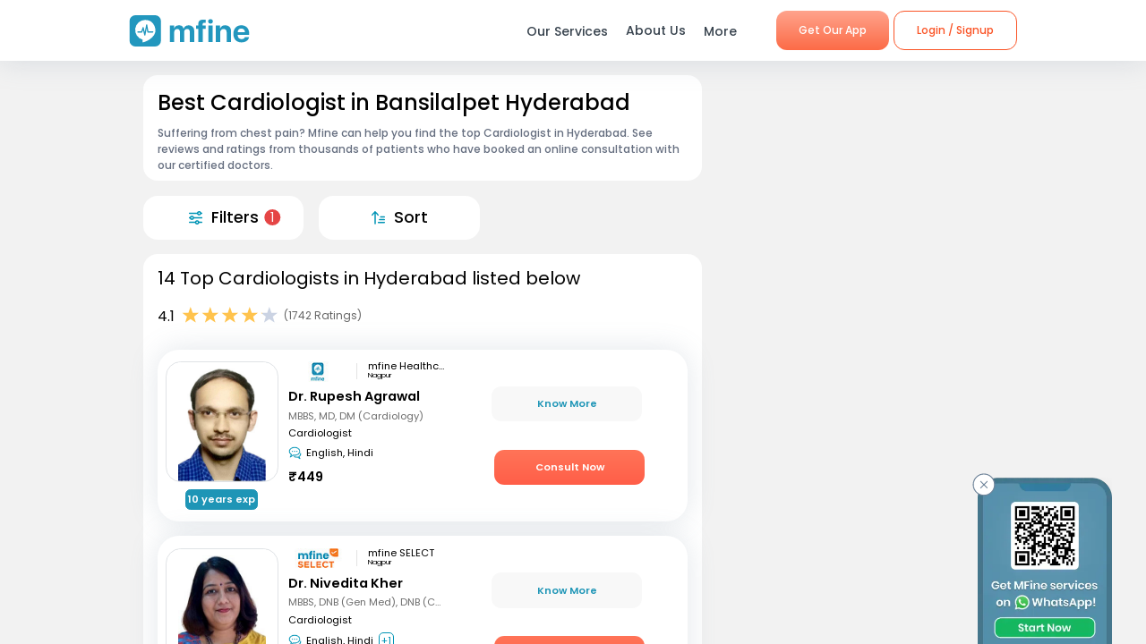

--- FILE ---
content_type: text/css; charset=UTF-8
request_url: https://www.mfine.co/_next/static/css/c3a9609a74d630b408b4.css
body_size: 719
content:
.GenericModal_wrapper__1C7_y{position:fixed;top:0;left:0;width:100%;height:100%;background-color:rgba(0,0,0,.3);z-index:10;display:-moz-box;display:flex;-moz-box-pack:center;justify-content:center;-moz-box-align:center;align-items:center;-webkit-box-sizing:border-box;-moz-box-sizing:border-box;box-sizing:border-box;color:#424553;visibility:hidden;z-index:11}.GenericModal_wrapper__1C7_y.GenericModal_active__2tGLf{visibility:visible}.GenericModal_wrapper__1C7_y .GenericModal_container__1aPnz{overflow:hidden;display:-moz-box;display:flex;-moz-box-orient:vertical;-moz-box-direction:normal;flex-direction:column;background:#fff;position:relative;overflow:scroll;overflow:auto}.GenericModal_wrapper__1C7_y .GenericModal_container__1aPnz::-webkit-scrollbar,.GenericModal_wrapper__1C7_y .GenericModal_container__1aPnz::-webkit-scrollbar-thumb{width:0!important;height:0;background:transparent;visibility:hidden}.GenericModal_wrapper__1C7_y .GenericModal_container__1aPnz::-webkit-scrollbar-track{width:0!important;height:0;background:transparent;visibility:hidden}.GenericModal_wrapper__1C7_y .GenericModal_container__1aPnz .GenericModal_close__WqVKX{z-index:11;position:absolute;right:.5em;top:.5em;padding:.5em;width:2em;height:2em;display:-moz-box;display:flex;-moz-box-pack:center;justify-content:center;-moz-box-align:center;align-items:center;background-color:#fff!important;border-radius:50%;border:1px solid rgba(0,0,0,.1);-webkit-box-sizing:border-box;-moz-box-sizing:border-box;box-sizing:border-box;-webkit-box-shadow:1px 1px .4em 2px rgba(0,0,0,.1);box-shadow:1px 1px .4em 2px rgba(0,0,0,.1);cursor:pointer}.GenericModal_wrapper__1C7_y .GenericModal_container__1aPnz .GenericModal_close__WqVKX .GenericModal_closeIcon__1_i8B{font-size:1.1em;padding-left:1px;font-weight:600}.GenericModal_wrapper__1C7_y .GenericModal_container__1aPnz .GenericModal_header__8eNTB{font-size:1.1em;font-weight:600;display:-moz-box;display:flex;-moz-box-align:center;align-items:center;padding:17px;-webkit-box-shadow:0 2px 3px rgba(0,0,0,.06);box-shadow:0 2px 3px rgba(0,0,0,.06)}.GenericModal_wrapper__1C7_y .GenericModal_container__1aPnz .GenericModal_child__f1nKQ{overflow:auto;overflow:scroll;z-index:1}.GenericModal_wrapper__1C7_y .GenericModal_container__1aPnz .GenericModal_child__f1nKQ::-webkit-scrollbar,.GenericModal_wrapper__1C7_y .GenericModal_container__1aPnz .GenericModal_child__f1nKQ::-webkit-scrollbar-thumb{width:0!important;height:0;background:transparent;visibility:hidden}.GenericModal_wrapper__1C7_y .GenericModal_container__1aPnz .GenericModal_child__f1nKQ::-webkit-scrollbar-track{width:0!important;height:0;background:transparent;visibility:hidden}.GenericModal_wrapper__1C7_y .GenericModal_container__1aPnz.GenericModal_mobile__2dPxD{-webkit-box-sizing:border-box;-moz-box-sizing:border-box;box-sizing:border-box;height:70%;position:absolute;bottom:0;border-radius:15px 15px 0 0;width:100%;font-family:poppins;-webkit-animation-name:GenericModal_slideup__3nQMZ;-webkit-animation-duration:.5s}.GenericModal_wrapper__1C7_y .GenericModal_container__1aPnz.GenericModal_desktop__FJzf6{-webkit-box-sizing:border-box;-moz-box-sizing:border-box;box-sizing:border-box;position:inherit;border-radius:1.5em;width:35%;height:40%;max-width:35%;max-height:40%}@-webkit-keyframes GenericModal_slideup__3nQMZ{0%{-webkit-transform:translateY(100%);transform:translateY(100%)}to{-webkit-transform:translateY(0);transform:translateY(0)}}@keyframes GenericModal_slideup__3nQMZ{0%{-webkit-transform:translateY(100%);transform:translateY(100%)}to{-webkit-transform:translateY(0);transform:translateY(0)}}

--- FILE ---
content_type: text/css; charset=UTF-8
request_url: https://www.mfine.co/_next/static/css/e5469bbac60513978236.css
body_size: 932
content:
.SpecialityLocationPage_wrapper__3EXxQ{position:relative;background-color:#f2f2f2}.SpecialityLocationPage_wrapper__3EXxQ .SpecialityLocationPage_container__3huR1{width:100%}@media(min-width:992px){.SpecialityLocationPage_wrapper__3EXxQ .SpecialityLocationPage_container__3huR1 .SpecialityLocationPage_sectionsCotainer__2XbGZ{margin:0 auto;padding:1em 10em;position:relative;display:-moz-box;display:flex}.SpecialityLocationPage_wrapper__3EXxQ .SpecialityLocationPage_container__3huR1 .SpecialityLocationPage_sectionsCotainer__2XbGZ .SpecialityLocationPage_leftSection__JW_x9{width:65%}.SpecialityLocationPage_wrapper__3EXxQ .SpecialityLocationPage_container__3huR1 .SpecialityLocationPage_sectionsCotainer__2XbGZ .SpecialityLocationPage_rightSection__2dayg{width:35%;margin-left:1em;position:sticky;top:5em;height:100vh}}.SpecialityLocationPage_wrapper__3EXxQ .SpecialityLocationPage_container__3huR1 .SpecialityLocationPage_Modal_Wrapper__gcDtR{position:fixed;bottom:-150vh;-webkit-transition:all .3s;transition:all .3s}.SpecialityLocationPage_wrapper__3EXxQ .SpecialityLocationPage_container__3huR1 .SpecialityLocationPage_Modal_Wrapper__gcDtR.SpecialityLocationPage_Show__3SaQ_{inset:0;z-index:10}.SpecialityLocationPage_wrapper__3EXxQ .SpecialityLocationPage_container__3huR1 .SpecialityLocationPage_Speciality__ActionsBar__3aHxd{z-index:5;border-top:1px solid #f2f2f2;display:-moz-box;display:flex;height:50px;width:100%;-moz-box-align:center;align-items:center;-webkit-animation-name:SpecialityLocationPage_slideup__3-nML;animation-name:SpecialityLocationPage_slideup__3-nML;-webkit-animation-duration:.5s;animation-duration:.5s}.SpecialityLocationPage_wrapper__3EXxQ .SpecialityLocationPage_container__3huR1 .SpecialityLocationPage_Speciality__ActionsBar__3aHxd.SpecialityLocationPage_mobile__3EEMM{height:60px;-moz-box-pack:justify;justify-content:space-between;background-color:#fff;position:fixed;bottom:0;left:0}.SpecialityLocationPage_wrapper__3EXxQ .SpecialityLocationPage_container__3huR1 .SpecialityLocationPage_Speciality__ActionsBar__3aHxd.SpecialityLocationPage_mobile__3EEMM .SpecialityLocationPage_Speciality__ActionsBar__Item__EcmhR{width:100%;padding:0}.SpecialityLocationPage_wrapper__3EXxQ .SpecialityLocationPage_container__3huR1 .SpecialityLocationPage_Speciality__ActionsBar__3aHxd.SpecialityLocationPage_mobile__3EEMM .SpecialityLocationPage_Speciality__ActionsBar__Item__EcmhR:first-child{margin-right:0}.SpecialityLocationPage_wrapper__3EXxQ .SpecialityLocationPage_container__3huR1 .SpecialityLocationPage_Speciality__ActionsBar__Item__EcmhR{display:-moz-box;display:flex;-moz-box-pack:center;justify-content:center;-moz-box-align:center;align-items:center;width:180px;height:100%;position:relative;background-color:#fff;will-change:background-color;-webkit-transition:background-color .2s ease-in-out;transition:background-color .2s ease-in-out;cursor:pointer}.SpecialityLocationPage_wrapper__3EXxQ .SpecialityLocationPage_container__3huR1 .SpecialityLocationPage_Speciality__ActionsBar__Item__Img__3lyvq{width:15px;height:15px}.SpecialityLocationPage_wrapper__3EXxQ .SpecialityLocationPage_container__3huR1 .SpecialityLocationPage_Speciality__ActionsBar__Item__Label__2OkWS{margin-left:10px;font-size:1.1em;font-weight:500}.SpecialityLocationPage_wrapper__3EXxQ .SpecialityLocationPage_container__3huR1 .SpecialityLocationPage_Speciality__ActionsBar__Item__Count__1N2UU{background-color:#e54545;color:#fff;border-radius:50%;width:18px;height:18px;min-height:18px;min-width:18px;display:-moz-box;display:flex;-moz-box-pack:center;justify-content:center;-moz-box-align:center;align-items:center;position:absolute;right:13%;top:50%;-webkit-transform:translate(-15%,-50%);transform:translate(-15%,-50%);-webkit-transition:-webkit-transform .3s ease-in-out;transition:-webkit-transform .3s ease-in-out;transition:transform .3s ease-in-out;transition:transform .3s ease-in-out,-webkit-transform .3s ease-in-out;font-size:.9em;padding:.5em}.SpecialityLocationPage_wrapper__3EXxQ .SpecialityLocationPage_container__3huR1 .SpecialityLocationPage_Speciality__ActionsBar__Item__EcmhR:hover{background-color:#f2f2f2}.SpecialityLocationPage_wrapper__3EXxQ .SpecialityLocationPage_container__3huR1 .SpecialityLocationPage_Speciality__ActionsBar__Item__EcmhR:first-child{border-right:1px solid #f2f2f2;margin-right:16px}.SpecialityLocationPage_wrapper__3EXxQ .SpecialityLocationPage_LabH1Widget_Wrapper__WNgPy.SpecialityLocationPage_mobile__3EEMM h1{font-size:1.25em!important}.SpecialityLocationPage_wrapper__3EXxQ .SpecialityLocationPage_ctDescriptionSection__2jB59,.SpecialityLocationPage_wrapper__3EXxQ .SpecialityLocationPage_ctDescriptionSection__2jB59 div{margin:0!important}.SpecialityLocationPage_wrapper__3EXxQ .SpecialityLocationPage_ctDescriptionSection__2jB59 .SpecialityLocationPage_ratingSection__BZZZJ{margin-top:.75em;display:-moz-box;display:flex;-moz-box-align:center;align-items:center}.SpecialityLocationPage_wrapper__3EXxQ .SpecialityLocationPage_ctDescriptionSection__2jB59 .SpecialityLocationPage_ratingSection__BZZZJ .SpecialityLocationPage_totalRatings__xPa98{font-size:.75em;color:#666;white-space:nowrap;padding-left:.5em}.SpecialityLocationPage_wrapper__3EXxQ .SpecialityLocationPage_ctDescriptionSection__2jB59 .SpecialityLocationPage_description__1xpbe{display:-moz-box;display:flex;-moz-box-pack:justify;justify-content:space-between}.SpecialityLocationPage_wrapper__3EXxQ .SpecialityLocationPage_ctDescriptionSection__2jB59 .SpecialityLocationPage_description__1xpbe .SpecialityLocationPage_descriptionText__3n_M-{font-size:.75em;padding:.5em 0 0}

--- FILE ---
content_type: text/css; charset=UTF-8
request_url: https://www.mfine.co/_next/static/css/83b5380b9d0fdaf68912.css
body_size: 345
content:
.ViewMoreText_container__2C9AO{color:#666f80;line-height:24px}.ViewMoreText_container__2C9AO .ViewMoreText_viewToggle__2_Mla{color:#0094b6;white-space:nowrap;font-size:.9em}.WidgetWrapper_anchor__2Do8d{display:block;height:115px;margin-top:-115px;visibility:hidden}.LabH1Widget_container__3Pmxz{padding:.5em 1em;background-color:#fff}.LabH1Widget_container__3Pmxz h1{padding:0;margin:.2em 0;font-weight:500;font-size:1.5em}.LabH1Widget_container__3Pmxz .LabH1Widget_blubContent__2mnAE{font-size:.75em;color:#666f80;padding-top:.25em;margin:0!important}.LabH1Widget_container__3Pmxz .LabH1Widget_blubContent__2mnAE .LabH1Widget_question__1VTDi{font-weight:500;margin:0!important}.LabH1Widget_container__3Pmxz .LabH1Widget_blubContent__2mnAE .LabH1Widget_question__1VTDi div{margin:0!important}.LabH1Widget_container__3Pmxz .LabH1Widget_blubContent__2mnAE .LabH1Widget_answer__FbMJa{line-height:1.5;padding-top:.1em}.LabH1Widget_container__3Pmxz .LabH1Widget_blubContent__2mnAE a{color:#107798}.LabH1Widget_container__3Pmxz h2{padding:0;margin:.2em 0;font-weight:600;font-size:1.125em}.LabH1Widget_container__3Pmxz .LabH1Widget_seperator__3xZQ3{height:1px;background:#f2f2f2}.LabH1Widget_container__3Pmxz div{margin:10px 0}.LabH1Widget_container__3Pmxz .LabH1Widget_synonyms__23FPI{color:#666f80;font-weight:500;font-size:.9em}

--- FILE ---
content_type: text/css; charset=UTF-8
request_url: https://www.mfine.co/_next/static/css/42806623081c98edec43.css
body_size: 522
content:
.WidgetWrapper_anchor__2Do8d{display:block;height:115px;margin-top:-115px;visibility:hidden}.StarRatingComponent_container__27fP6{display:-moz-box;display:flex;-moz-box-pack:center;justify-content:center;-moz-box-align:center;align-items:center;padding-left:.5em;padding-top:-.8em;margin-top:.25em}.HeaderComponent_container__1ZYkh{font-weight:500}.HeaderComponent_container__1ZYkh.HeaderComponent_Big__28Ai6{font-size:1.5em}.HeaderComponent_container__1ZYkh.HeaderComponent_Medium__2YVVv{font-size:1.2em}.HeaderComponent_container__1ZYkh.HeaderComponent_Small__3tlU6{font-size:.8em!important}.HeaderComponent_container__1ZYkh.HeaderComponent_Normal__1b5gZ{font-size:1em}.CTCardComponent_container__2SAtJ{border-radius:16px;margin:.5em 0}.CTCardComponent_whiteBackground__2k_iS{background-color:#fff!important;font-size:1.15em!important;font-weight:400!important}.CTCardComponent_whiteBackground__2k_iS:hover{background:none!important}.InfiniteListComponent_wrapper__1bCGw .InfiniteListComponent_loading__1-v2o{font-size:1em;color:#fff;padding:5em 1em}.CtListWidget_container__5ur2K{padding:.5em 1em;background-color:#fff}.CtListWidget_container__5ur2K .CtListWidget_ctDescriptionSection__1APIG .CtListWidget_ratingSection__2pHdw{margin-top:.75em;display:-moz-box;display:flex;-moz-box-align:center;align-items:center}.CtListWidget_container__5ur2K .CtListWidget_ctDescriptionSection__1APIG .CtListWidget_ratingSection__2pHdw .CtListWidget_totalRatings__3q3lG{font-size:.75em;color:#666;white-space:nowrap;padding-left:.5em}.CtListWidget_container__5ur2K .CtListWidget_ctDescriptionSection__1APIG .CtListWidget_description__2aHCi{display:-moz-box;display:flex;-moz-box-pack:justify;justify-content:space-between}.CtListWidget_container__5ur2K .CtListWidget_ctDescriptionSection__1APIG .CtListWidget_description__2aHCi .CtListWidget_descriptionText___UXl6{font-size:.75em;padding:.5em 0 0}.CtListWidget_container__5ur2K .CtListWidget_ctListSection__3anQc{padding-top:.5em}

--- FILE ---
content_type: text/css; charset=UTF-8
request_url: https://www.mfine.co/_next/static/css/ac7f4a8b645412ab69f5.css
body_size: 730
content:
.HeaderComponent_container__1ZYkh{font-weight:500}.HeaderComponent_container__1ZYkh.HeaderComponent_Big__28Ai6{font-size:1.5em}.HeaderComponent_container__1ZYkh.HeaderComponent_Medium__2YVVv{font-size:1.2em}.HeaderComponent_container__1ZYkh.HeaderComponent_Small__3tlU6{font-size:.8em!important}.HeaderComponent_container__1ZYkh.HeaderComponent_Normal__1b5gZ{font-size:1em}.WidgetWrapper_anchor__2Do8d{display:block;height:115px;margin-top:-115px;visibility:hidden}.BoxHorizontalScrollWidget_container__2tjJr{padding:1em;background-color:#fff}.BoxHorizontalScrollWidget_container__2tjJr .BoxHorizontalScrollWidget_contentWrapper__2bCxI{display:inline-block;flex-wrap:wrap;-moz-box-pack:start;justify-content:flex-start;-moz-box-align:start;align-items:flex-start;width:100%;white-space:nowrap;overflow:auto}.BoxHorizontalScrollWidget_container__2tjJr .BoxHorizontalScrollWidget_contentWrapper__2bCxI::-webkit-scrollbar,.BoxHorizontalScrollWidget_container__2tjJr .BoxHorizontalScrollWidget_contentWrapper__2bCxI::-webkit-scrollbar-thumb{width:0!important;height:0;background:transparent;visibility:hidden}.BoxHorizontalScrollWidget_container__2tjJr .BoxHorizontalScrollWidget_contentWrapper__2bCxI::-webkit-scrollbar-track{width:0!important;height:0;background:transparent;visibility:hidden}.BoxHorizontalScrollWidget_container__2tjJr .BoxHorizontalScrollWidget_contentWrapper__2bCxI .BoxHorizontalScrollWidget_content__nexDD{cursor:pointer;padding:.75em .75em 0 0;border-radius:.4em;overflow:hidden;position:relative;display:inline-block;vertical-align:top}.BoxHorizontalScrollWidget_container__2tjJr .BoxHorizontalScrollWidget_contentWrapper__2bCxI .BoxHorizontalScrollWidget_content__nexDD .BoxHorizontalScrollWidget_imageWrapper__3tcRQ{width:100%;height:6em;width:6em;max-height:6em;max-width:6em;border-radius:.5em;-webkit-box-sizing:border-box;-moz-box-sizing:border-box;box-sizing:border-box;position:relative}.BoxHorizontalScrollWidget_container__2tjJr .BoxHorizontalScrollWidget_contentWrapper__2bCxI .BoxHorizontalScrollWidget_content__nexDD .BoxHorizontalScrollWidget_imageWrapper__3tcRQ.BoxHorizontalScrollWidget_Small__X6h9T{height:6em;width:6em;max-height:6em;max-width:6em}.BoxHorizontalScrollWidget_container__2tjJr .BoxHorizontalScrollWidget_contentWrapper__2bCxI .BoxHorizontalScrollWidget_content__nexDD .BoxHorizontalScrollWidget_imageWrapper__3tcRQ.BoxHorizontalScrollWidget_Medium__1bI08{height:9em;width:9em;max-height:9em;max-width:9em}.BoxHorizontalScrollWidget_container__2tjJr .BoxHorizontalScrollWidget_contentWrapper__2bCxI .BoxHorizontalScrollWidget_content__nexDD .BoxHorizontalScrollWidget_imageWrapper__3tcRQ img{position:absolute;top:0;left:0;width:100%;height:100%;border-radius:.5em;-webkit-box-sizing:border-box;-moz-box-sizing:border-box;box-sizing:border-box;display:block;padding:0;overflow:hidden}.BoxHorizontalScrollWidget_container__2tjJr .BoxHorizontalScrollWidget_contentWrapper__2bCxI .BoxHorizontalScrollWidget_content__nexDD .BoxHorizontalScrollWidget_title__1xjVS{padding:.5em .25em 0;-moz-box-align:center;align-items:center;font-size:.75em;font-weight:500;color:#000;white-space:nowrap;width:8em;max-width:8em;display:-webkit-box;-webkit-line-clamp:2;-webkit-box-orient:vertical;overflow:hidden;text-overflow:ellipsis;white-space:break-spaces;height:3.5em}.BoxHorizontalScrollWidget_container__2tjJr .BoxHorizontalScrollWidget_contentWrapper__2bCxI .BoxHorizontalScrollWidget_content__nexDD .BoxHorizontalScrollWidget_title__1xjVS.BoxHorizontalScrollWidget_Small__X6h9T{width:8em;max-width:8em}.BoxHorizontalScrollWidget_container__2tjJr .BoxHorizontalScrollWidget_contentWrapper__2bCxI .BoxHorizontalScrollWidget_content__nexDD .BoxHorizontalScrollWidget_title__1xjVS.BoxHorizontalScrollWidget_Medium__1bI08{width:12em;max-width:12em}.BoxHorizontalScrollWidget_container__2tjJr .BoxHorizontalScrollWidget_contentWrapper__2bCxI .BoxHorizontalScrollWidget_content__nexDD .BoxHorizontalScrollWidget_subtitle__2bUTi{width:100%;padding:.2em .25em .5em;-moz-box-align:center;align-items:center;font-size:.75em;color:#666;white-space:nowrap;overflow:hidden;text-overflow:ellipsis;display:block;width:8em;max-width:8em}.BoxHorizontalScrollWidget_container__2tjJr .BoxHorizontalScrollWidget_contentWrapper__2bCxI .BoxHorizontalScrollWidget_content__nexDD .BoxHorizontalScrollWidget_subtitle__2bUTi.BoxHorizontalScrollWidget_Small__X6h9T{width:8em;max-width:8em}.BoxHorizontalScrollWidget_container__2tjJr .BoxHorizontalScrollWidget_contentWrapper__2bCxI .BoxHorizontalScrollWidget_content__nexDD .BoxHorizontalScrollWidget_subtitle__2bUTi.BoxHorizontalScrollWidget_Medium__1bI08{width:12em;max-width:12em}

--- FILE ---
content_type: text/css; charset=UTF-8
request_url: https://www.mfine.co/_next/static/css/fe1b28fd8202a8c80b35.css
body_size: 415
content:
.WidgetWrapper_anchor__2Do8d{display:block;height:115px;margin-top:-115px;visibility:hidden}.BreadCrumWidget_container__1qNRs{padding:.75em 1.5em;background-color:#f2f2f2}.BreadCrumWidget_container__1qNRs .BreadCrumWidget_linksContainer__3UeWR .BreadCrumWidget_textStyle__3mKFl{font-size:.75em;font-weight:400;text-transform:capitalize}.BreadCrumWidget_container__1qNRs .BreadCrumWidget_linksContainer__3UeWR .BreadCrumWidget_rightIcon__2Wgxb{margin:0 .5em}@media(min-width:992px){.BreadCrumWidget_container__1qNRs{padding:.75em 10em}}

--- FILE ---
content_type: image/svg+xml
request_url: https://assets.mfine.co/api/contentservice/attachments/download/mfineweb/sort.svg
body_size: 1409
content:
<svg width="16" height="16" viewBox="0 0 16 16" fill="none" xmlns="http://www.w3.org/2000/svg">
<path d="M5.03233 2.81335C4.96744 2.98268 4.94997 3.17082 4.98233 3.35196C4.98233 7.16377 4.98233 10.9756 4.98233 14.7874C4.98233 15.6027 4.73433 16.0156 4.25833 15.9996C3.80433 15.9835 3.56533 15.5684 3.56533 14.7931C3.56533 10.9813 3.56533 7.16949 3.56533 3.35767V2.68756C3.01834 3.27763 2.55633 3.77164 2.09934 4.27022C1.82334 4.57098 1.55834 4.88202 1.28134 5.18506C1.21762 5.27641 1.13812 5.35178 1.04781 5.40645C0.957491 5.46113 0.858298 5.49394 0.756407 5.50284C0.654516 5.51175 0.552113 5.49655 0.455582 5.45821C0.359052 5.41987 0.270463 5.35919 0.19534 5.27997C0.12667 5.19771 0.0739707 5.0998 0.0406949 4.99263C0.00741912 4.88546 -0.00568188 4.77146 0.00224855 4.6581C0.010179 4.54474 0.0389618 4.43458 0.0867134 4.33482C0.134465 4.23507 0.200107 4.14798 0.27934 4.07925C1.41267 2.80534 2.55467 1.53982 3.70533 0.282686C3.77297 0.192939 3.85691 0.121151 3.95131 0.0723332C4.04571 0.0235159 4.14829 -0.00115614 4.25189 4.16129e-05C4.35548 0.00123937 4.45761 0.0282793 4.55112 0.0792692C4.64464 0.130259 4.7273 0.20397 4.79333 0.295263C5.93866 1.52648 7.08099 2.76646 8.22032 4.01521C8.63032 4.46463 8.66732 4.91175 8.35532 5.27311C8.27644 5.35344 8.18386 5.41422 8.08342 5.45161C7.98298 5.48901 7.87686 5.50222 7.77174 5.4904C7.66662 5.47858 7.56477 5.442 7.47263 5.38295C7.38048 5.32391 7.30002 5.24368 7.23633 5.14732C6.60833 4.46119 5.98433 3.76592 5.35533 3.07865C5.26233 2.98145 5.19233 2.82822 5.03233 2.81335Z" fill="#0094B5"/>
<path d="M11.7263 12.7278H15.0403C15.2174 12.7115 15.3955 12.7392 15.5623 12.809C15.6888 12.8683 15.7969 12.9694 15.8727 13.0995C15.9485 13.2295 15.9885 13.3826 15.9876 13.5388C15.9868 13.6951 15.9451 13.8476 15.8678 13.9765C15.7906 14.1055 15.6814 14.2051 15.5543 14.2625C15.373 14.3327 15.1809 14.3588 14.9903 14.3391H8.44428C8.3215 14.344 8.19857 14.3398 8.07627 14.3265C7.89248 14.3252 7.71668 14.2404 7.58756 14.0908C7.45844 13.9412 7.38658 13.7391 7.38777 13.5289C7.38896 13.3187 7.46313 13.1177 7.59393 12.97C7.72474 12.8224 7.90148 12.7402 8.08527 12.7416C8.27556 12.7247 8.46653 12.7201 8.65727 12.7278H11.7263Z" fill="#0094B5"/>
<path d="M12.3323 9.45618C13.2593 9.45618 14.1873 9.45618 15.1143 9.45618C15.6573 9.45618 15.9913 9.76835 15.9943 10.2566C15.9973 10.7449 15.6673 11.0571 15.1183 11.0639C13.2637 11.0723 11.409 11.0723 9.55432 11.0639C8.91532 11.0639 8.53932 10.4579 8.79532 9.89871C8.86854 9.74779 8.97954 9.62535 9.11408 9.5471C9.24861 9.46886 9.40052 9.43838 9.55031 9.4596C10.4783 9.4596 11.4053 9.45732 12.3323 9.45618Z" fill="#0094B5"/>
<path d="M12.9773 7.79801C12.3363 7.79801 11.6963 7.79801 11.0553 7.79801C10.892 7.79977 10.7289 7.78058 10.5693 7.74083C10.4087 7.70031 10.2661 7.59556 10.1671 7.44545C10.0681 7.29533 10.0192 7.10973 10.0293 6.92207C10.0374 6.73229 10.1084 6.55315 10.2278 6.42104C10.3473 6.28893 10.5062 6.21376 10.6723 6.21079C12.2257 6.19402 13.7793 6.19402 15.3333 6.21079C15.506 6.21447 15.6709 6.2937 15.794 6.43218C15.9172 6.57066 15.9892 6.75785 15.9953 6.95523C16.0047 7.14503 15.9513 7.33192 15.8457 7.47874C15.7401 7.62556 15.59 7.72158 15.4253 7.74769C14.8565 7.81712 14.2837 7.83585 13.7123 7.80372C13.4683 7.80601 13.2223 7.79801 12.9773 7.79801Z" fill="#0094B5"/>
</svg>


--- FILE ---
content_type: application/javascript; charset=UTF-8
request_url: https://www.mfine.co/_next/static/chunks/7368.68eb775e8196c19cdf6e.js
body_size: 3595
content:
(self.webpackChunk_N_E=self.webpackChunk_N_E||[]).push([[7368,7693],{57693:function(e,t,n){"use strict";n.r(t),n.d(t,{default:function(){return i}});var o=n(85893),r=n(67294),a=function(e){var t=e.isAchorActive,n=e.text,a=e.isTextOnly,i=e.customStyleClass,s=(0,r.useState)(!1),u=s[0],l=s[1];(0,r.useEffect)((function(){l(!!n.match(/youtube\.com|youtu\.be/i))}),[n]);return n?t?a?(0,o.jsx)("span",{className:"anchor__text ".concat(i),dangerouslySetInnerHTML:{__html:n},contentEditable:!1}):u?(0,o.jsx)("p",{children:"Loading YouTube content..."}):(0,o.jsx)("div",{className:"rich__text__container ".concat(i),dangerouslySetInnerHTML:{__html:n},contentEditable:!1}):n:null};a.defaultProps={text:"",isAchorActive:!0,isTextOnly:!0,customStyleClass:""};var i=a},30424:function(e,t,n){"use strict";n.r(t),n.d(t,{default:function(){return f}});var o=n(85893),r=n(67294),a=n(57693),i=n(95925),s=n(9105),u=n.n(s),l="View more",c="View less",d=function(e){var t=e.content,n=e.limit,s=e.customStyle,d=(0,r.useState)(!0),f=d[0],m=d[1],p=(0,r.useState)(),x=p[0],y=p[1];(0,r.useEffect)((function(){var e=n||((0,i.n4)()?120:250);y(e)}),[]);var h=function(e){return(0,o.jsx)(a.default,{text:e})},b=function(e,t){return(0,o.jsxs)("div",{className:u().container,style:s,children:[h(e),(0,o.jsxs)("span",{className:"".concat(u().viewToggle," cursorPointer"),onClick:function(){m(!f)},children:[" ",t]})]})};return t.length<=x?(0,o.jsx)("div",{className:u().container,style:s,children:h(t)}):f?b(t.substring(0,x)+"...    ",l):b(t+"    ",c)};d.defaultProps={content:"",customStyle:{}};var f=d},7368:function(e,t,n){"use strict";n.r(t),n.d(t,{default:function(){return m}});var o=n(85893),r=n(67294),a=n(37856),i=n.n(a),s=n(30424),u=n(57693),l=n(79008),c=n.n(l),d=n(93403),f=function(e){var t=e.headerText,n=e.synonyms,a=e.descriptionText,l=e.customStyle,f=e.subHeadingText,m=e.writtenByText,p=e.lastUpdated,x=e.richTextDescription,y=e.specialityBlurbContent,h=e.tag,b=e.subHeaderComponent,g=e.isBlobContentTruncated,T=e.truncatedNoOfLines,v=y||{},C=v.specialityBlubQuestion,_=void 0===C?"":C,w=v.specialityBlubAnswer,j=void 0===w?"":w,O=(0,r.useState)(g),S=O[0],E=O[1];return(0,o.jsx)(d.Z,{id:h,children:(0,o.jsxs)("section",{className:c().container,style:l,children:[t&&(0,o.jsx)("h1",{children:t}),b&&(0,o.jsx)(r.Fragment,{children:b}),m&&(0,o.jsx)(u.default,{text:m,customStyleClass:"blackText"}),p&&(0,o.jsx)(u.default,{text:p,customStyleClass:"textItalic"}),f&&(0,o.jsx)("h2",{children:f}),n&&(0,o.jsx)("div",{className:c().synonyms,children:n}),n&&a&&(0,o.jsx)("div",{className:c().seperator}),!(!_||!j)&&(0,o.jsx)("div",{className:c().blubContent,children:(0,o.jsx)("div",{className:c().question,children:S?(0,o.jsx)(i(),{line:T,text:_+j,truncateText:"...",textTruncateChild:(0,o.jsx)("a",{onClick:function(){return E(!1)},children:"Read more"})}):(0,o.jsxs)("div",{children:["".concat(_," ").concat(j," "),g&&(0,o.jsx)("a",{onClick:function(){return E(!0)},children:"Read less"})]})})}),a&&(0,o.jsx)(s.default,{content:a}),x&&(0,o.jsxs)(r.Fragment,{children:[(0,o.jsx)("div",{className:c().seperator}),(0,o.jsx)(u.default,{text:x,isTextOnly:!1})]})]})})};f.defaultProps={headerText:"",descriptionText:"",synonyms:"",customStyle:{},subHeadingText:"",writtenByText:"",lastUpdated:"",richTextDescription:"",specialtyBlurbContent:"",id:"",subHeaderComponent:null,isBlobContentTruncated:!1,truncatedNoOfLines:0};var m=f},9105:function(e){e.exports={container:"ViewMoreText_container__2C9AO",viewToggle:"ViewMoreText_viewToggle__2_Mla"}},79008:function(e){e.exports={container:"LabH1Widget_container__3Pmxz",blubContent:"LabH1Widget_blubContent__2mnAE",question:"LabH1Widget_question__1VTDi",answer:"LabH1Widget_answer__FbMJa",seperator:"LabH1Widget_seperator__3xZQ3",synonyms:"LabH1Widget_synonyms__23FPI"}},37856:function(e,t,n){"use strict";var o,r,a;r=[t,n(67294),n(45697)],void 0===(a="function"===typeof(o=function(t,n,o){Object.defineProperty(t,"__esModule",{value:!0}),t.default=void 0;var r=i(n),a=i(o);function i(e){return e&&e.__esModule?e:{default:e}}function s(e){return(s="function"===typeof Symbol&&"symbol"===typeof Symbol.iterator?function(e){return typeof e}:function(e){return e&&"function"===typeof Symbol&&e.constructor===Symbol&&e!==Symbol.prototype?"symbol":typeof e})(e)}function u(e,t){if(null==e)return{};var n,o,r=l(e,t);if(Object.getOwnPropertySymbols){var a=Object.getOwnPropertySymbols(e);for(o=0;o<a.length;o++)n=a[o],t.indexOf(n)>=0||Object.prototype.propertyIsEnumerable.call(e,n)&&(r[n]=e[n])}return r}function l(e,t){if(null==e)return{};var n,o,r={},a=Object.keys(e);for(o=0;o<a.length;o++)n=a[o],t.indexOf(n)>=0||(r[n]=e[n]);return r}function c(e,t){if(!(e instanceof t))throw new TypeError("Cannot call a class as a function")}function d(e,t){for(var n=0;n<t.length;n++){var o=t[n];o.enumerable=o.enumerable||!1,o.configurable=!0,"value"in o&&(o.writable=!0),Object.defineProperty(e,o.key,o)}}function f(e,t,n){return t&&d(e.prototype,t),n&&d(e,n),e}function m(e,t){return!t||"object"!==s(t)&&"function"!==typeof t?x(e):t}function p(e){return(p=Object.setPrototypeOf?Object.getPrototypeOf:function(e){return e.__proto__||Object.getPrototypeOf(e)})(e)}function x(e){if(void 0===e)throw new ReferenceError("this hasn't been initialised - super() hasn't been called");return e}function y(e,t){if("function"!==typeof t&&null!==t)throw new TypeError("Super expression must either be null or a function");e.prototype=Object.create(t&&t.prototype,{constructor:{value:e,writable:!0,configurable:!0}}),t&&h(e,t)}function h(e,t){return(h=Object.setPrototypeOf||function(e,t){return e.__proto__=t,e})(e,t)}function b(e,t,n){return t in e?Object.defineProperty(e,t,{value:n,enumerable:!0,configurable:!0,writable:!0}):e[t]=n,e}var g=1e-4,T=function(e,t){return Math.abs(e-t)<g},v=function(e){function t(){var e,n;c(this,t);for(var o=arguments.length,r=new Array(o),a=0;a<o;a++)r[a]=arguments[a];return b(x(n=m(this,(e=p(t)).call.apply(e,[this].concat(r)))),"onResize",(function(){n.rafId&&window.cancelAnimationFrame(n.rafId),n.rafId=window.requestAnimationFrame(n.update.bind(x(n)))})),b(x(n),"onToggled",(function(e){"function"===typeof n.props.onToggled&&setTimeout((function(){return n.props.onToggled(e)}),0)})),b(x(n),"onTruncated",(function(){"function"===typeof n.props.onTruncated&&setTimeout((function(){return n.props.onTruncated()}),0)})),b(x(n),"onCalculated",(function(){"function"===typeof n.props.onCalculated&&setTimeout((function(){return n.props.onCalculated()}),0)})),b(x(n),"update",(function(){var e=window.getComputedStyle(n.scope),t=[e["font-weight"],e["font-style"],e["font-size"],e["font-family"],e["letter-spacing"]].join(" ");n.canvas.font=t,n.forceUpdate()})),n}return y(t,e),f(t,[{key:"componentDidMount",value:function(){var e=document.createElement("canvas"),t=document.createDocumentFragment(),n=window.getComputedStyle(this.scope),o=[n["font-weight"],n["font-style"],n["font-size"],n["font-family"]].join(" ");t.appendChild(e),this.canvas=e.getContext("2d"),this.canvas.font=o,this.forceUpdate(),window.addEventListener("resize",this.onResize)}},{key:"componentWillUnmount",value:function(){window.removeEventListener("resize",this.onResize),this.rafId&&window.cancelAnimationFrame(this.rafId)}},{key:"measureWidth",value:function(e){return this.canvas.measureText(e).width}},{key:"getRenderText",value:function(){var e=this.props,t=(e.containerClassName,e.element,e.line),o=(e.onCalculated,e.onTruncated,e.onToggled,e.text),a=e.textElement,i=e.textTruncateChild,s=e.truncateText,l=e.maxCalculateTimes,c=u(e,["containerClassName","element","line","onCalculated","onTruncated","onToggled","text","textElement","textTruncateChild","truncateText","maxCalculateTimes"]),d=this.scope.getBoundingClientRect().width;if(0===d)return null;var f=this.measureWidth(o);if(d>f||T(d,f))return this.onToggled(!1),(0,n.createElement)(a,c,o);var m="";if(i&&"string"===typeof i.type){var p=i.type;(p.indexOf("span")>=0||p.indexOf("a")>=0)&&(m=i.props.children)}for(var x=1,y=o.length,h="",b=0,g=0,v=t,C=0,_=!1,w=!1,j=0,O=-1,S="",E=0;v-- >0;){for(S=v?"":s+(m?" "+m:"");x<=y;){if(h=o.substr(g,x),!((C=this.measureWidth(h+S))<d)){do{if(E++>=l)break;h=o.substr(g,x),v||x--," "===h[h.length-1]&&(h=o.substr(g,x-1)),_&&(O=h.lastIndexOf(" "))>-1?(x=O,v&&x++,h=o.substr(g,x)):(x--,h=o.substr(g,x)),C=this.measureWidth(h+S)}while((C>d||T(C,d))&&h.length>0);g+=x;break}-1===(b=o.indexOf(" ",x+1))?(x+=1,_=!1):(_=!0,x=b)}if(x>=y){g=y;break}_&&!w&&-1===o.substr(j,x).indexOf(" ")&&(w=-1===o.substr(j,x).indexOf(" "),v--),j=x+1}return g===y?(this.onToggled(!1),(0,n.createElement)(a,c,o)):(this.onTruncated(),this.onToggled(!0),r.default.createElement("span",c,(0,n.createElement)(a,c,o.substr(0,g)+s+" "),i))}},{key:"render",value:function(){var e=this,t=this.props,o=t.element,r=t.text,a=t.style,i=void 0===a?{}:a,s=t.containerClassName,l=t.line,c=(t.onCalculated,t.onTruncated,t.onToggled,t.textElement),d=(t.textTruncateChild,t.truncateText,t.maxCalculateTimes,u(t,["element","text","style","containerClassName","line","onCalculated","onTruncated","onToggled","textElement","textTruncateChild","truncateText","maxCalculateTimes"])),f=i.fontWeight,m=i.fontStyle,p=i.fontSize,x=i.fontFamily,y=this.scope&&l?this.getRenderText():(0,n.createElement)(c,d,r),h={ref:function(t){e.scope=t},className:s,style:{overflow:"hidden",fontWeight:f,fontStyle:m,fontSize:p,fontFamily:x}};return this.scope&&this.onCalculated(),(0,n.createElement)(o,h,y)}}]),t}(n.Component);b(v,"propTypes",{containerClassName:a.default.string,element:a.default.string,line:a.default.oneOfType([a.default.number,a.default.bool]),onCalculated:a.default.func,onTruncated:a.default.func,onToggled:a.default.func,text:a.default.string,textElement:a.default.elementType,textTruncateChild:a.default.node,truncateText:a.default.string,maxCalculateTimes:a.default.number}),b(v,"defaultProps",{element:"div",line:1,text:"",textElement:"span",truncateText:"\u2026",maxCalculateTimes:10}),t.default=v,e.exports=t.default})?o.apply(t,r):o)||(e.exports=a)}}]);

--- FILE ---
content_type: image/svg+xml
request_url: https://dg0qqklufr26k.cloudfront.net/wp-content/uploads/2024/03/subscription.svg
body_size: 774
content:
<svg width="24" height="24" viewBox="0 0 24 24" fill="none" xmlns="http://www.w3.org/2000/svg">
<g clip-path="url(#clip0_366_193496)">
<path d="M17.8438 17.861C14.8708 20.696 9.81879 21.969 9.81879 21.969L9.85179 19.517C7.92703 19.0367 6.21817 17.9265 4.99704 16.3631C3.77591 14.7997 3.11266 12.8728 3.11279 10.889C3.11306 8.5314 4.0498 6.27045 5.71697 4.60347C7.38414 2.93649 9.64519 2 12.0028 2C14.3604 2 16.6214 2.93649 18.2886 4.60347C19.9558 6.27045 20.8925 8.5314 20.8928 10.889C20.8847 12.1973 20.6101 13.4902 20.0859 14.6888C19.5617 15.8875 18.7988 16.9668 17.8438 17.861V17.861Z" stroke="#536474" stroke-miterlimit="10"/>
<path d="M6.09082 12.0811H9.25682L10.4318 9.31111L11.7478 13.8251L13.2988 7.46411L14.2388 11.9371L17.9058 11.9781" stroke="#536474" stroke-linecap="round" stroke-linejoin="round"/>
</g>
<defs>
<clipPath id="clip0_366_193496">
<rect width="24" height="24" fill="white"/>
</clipPath>
</defs>
</svg>


--- FILE ---
content_type: application/javascript; charset=UTF-8
request_url: https://www.mfine.co/_next/static/chunks/8348.9a896d37af430a6e5155.js
body_size: 3400
content:
(self.webpackChunk_N_E=self.webpackChunk_N_E||[]).push([[8348,6325,6017],{6017:function(e,t,n){"use strict";n.r(t),n.d(t,{default:function(){return c}});var i=n(85893),a=(n(67294),n(95474)),r=n.n(a),o=function(e){var t=e.text,n=e.size,a=e.customStyle;return t?(0,i.jsx)("h2",{className:"".concat(r().container," ").concat(r()[n]," ").concat(r().hdn3_B),style:a,"data-testid":"header-h2",children:t}):null};o.defaultProps={text:"",size:"Normal",customStyle:{}};var c=o},6325:function(e,t,n){"use strict";n.r(t),n.d(t,{default:function(){return s}});var i=n(85893),a=(n(67294),n(39503)),r=n(20402),o=n.n(r),c=function(e){var t=e.rating,n=e.starRatedColor,r=e.numberOfStars,c=e.name,s=e.starDimension,l=e.starSpacing;return(0,i.jsx)("div",{className:o().container,children:(0,i.jsx)(a.Z,{rating:t,starRatedColor:n,numberOfStars:r,name:c,starDimension:s,starSpacing:l})})};c.defaultProps={rating:4,starRatedColor:"#FFC34D",numberOfStars:5,name:"rating",starDimension:"20px",starSpacing:"1px"};var s=c},53985:function(e,t,n){"use strict";n.r(t),n.d(t,{default:function(){return L}});var i=n(96156),a=n(85893),r=n(67294),o=n(27361),c=n.n(o),s=n(93403),l=n(6325),d=n(6017),u=n(42595),p=n(31324),f=n.n(p),m=n(76883),g=n.n(m),h=n(95925),C=function(e){var t=e.careTeamData,n=e.isDesktop,i=e.imgBaseUrl,r=e.handleConsultButtonClick,o=e.handleViewMoreDetails,s=e.handleViewMoreDetailsId,l=e.careTeamConfig,d=e.handleLanguagePopup,p=e.showLanguagePopup,m=t||{},C=m.id,_=void 0===C?"":C,S=m.item,v=void 0===S?{}:S,x=c()(v,"program",{}),w=c()(x,"price.value",0)||"",b=c()(x,"price.discount",0),T=b>=w,y=b?w-b:w,P=T||y<=0?"Free":y,j=w<=0?"":b||T?w:"",D=c()(x,"price.unit","")||"",k=(0,h.W$)(D),O={};O=n?{show:!0,name:"KNOW",onClick:o}:{show:!0,name:"CUSTOM",onClick:function(){},children:(0,a.jsx)(f(),{priceSectionShown:!0,mappedPriceSymbol:k,priceToStrikeOff:j,priceToShow:P,unit:D,containerClass:g().ctListPriceWrapper,showDiscountedPrice:!0}),type:g().whiteBackground};var L={show:!0,name:"CONSULT",onClick:r};return(0,a.jsx)("div",{className:g().container,children:(0,a.jsx)(u.iW,{careTeam:v,cardOnClickRequired:!0,leftButton:O,rightButton:L,viewType:n?"desktop":"mobile",configData:l,handleLanguagePopup:d,showLanguagePopup:p,ssrConfig:{isSSR:!0,imgBaseUrl:i},templateType:n?"STANDARD":"MINIMAL",onChange:s},_)})};C.defaultProps={careTeamData:{},isDesktop:!1,imgBaseUrl:"",handleConsultButtonClick:function(){},handleViewMoreDetails:function(){},handleViewMoreDetailsId:function(){},careTeamConfig:{},handleLanguagePopup:function(){},showLanguagePopup:!1};var _=C,S=n(87329),v=n(33082),x=n.n(v),w=n(51158),b=n.n(w),T=function(e){var t=e.dataList,n=e.pageSize,i=e.ChildComponent,o=(0,r.useState)(t&&t.length>0?t.slice(0,n):[]),c=o[0],s=o[1],l=(0,r.useState)(1),d=l[0],u=l[1],p=!!(c&&c.length<t.length);return(0,r.useEffect)((function(){s(t&&t.length>0?t.slice(0,n):[])}),[t]),(0,a.jsxs)("div",{className:b().wrapper,children:[c.map((function(){var e=arguments.length>0&&void 0!==arguments[0]?arguments[0]:{},t=arguments.length>1?arguments[1]:void 0;return(0,a.jsx)("div",{children:(0,a.jsx)(i,{item:e,index:t})},e.id)})),p&&(0,a.jsx)(x(),{onChange:function(e){try{if(e&&c&&c.length<t.length){var i=(0,S.Z)(c);s([].concat((0,S.Z)(i),(0,S.Z)(t.slice(i.length,i.length+n)))),u(d+1)}}catch(a){console.error("**** Error in onChange : InfiniteListComponent ::",a)}},partialVisibility:!0,children:(0,a.jsx)("div",{className:b().loading,children:"."})})]})};T.defaultProps={dataList:[],pageSize:20,ChildComponent:null};var y=T,P=n(85272),j=n.n(P);function D(e,t){var n=Object.keys(e);if(Object.getOwnPropertySymbols){var i=Object.getOwnPropertySymbols(e);t&&(i=i.filter((function(t){return Object.getOwnPropertyDescriptor(e,t).enumerable}))),n.push.apply(n,i)}return n}function k(e){for(var t=1;t<arguments.length;t++){var n=null!=arguments[t]?arguments[t]:{};t%2?D(Object(n),!0).forEach((function(t){(0,i.Z)(e,t,n[t])})):Object.getOwnPropertyDescriptors?Object.defineProperties(e,Object.getOwnPropertyDescriptors(n)):D(Object(n)).forEach((function(t){Object.defineProperty(e,t,Object.getOwnPropertyDescriptor(n,t))}))}return e}var O=function(e){var t=e.careTeamList,n=e.customStyle,i=e.headerText,o=e.headerStyle,u=e.pageSize,p=e.descriptionText,f=e.imgBaseUrl,m=e.isDesktop,g=e.handleConsultButtonClick,h=e.handleViewMoreDetails,C=e.handleViewMoreDetailsId,S=e.careTeamConfig,v=e.baseUrl,x=p||{},w=x.ratingStartCount,b=void 0===w?"":w,T=x.ratingText,P=void 0===T?"":T,D=x.ratingCount,O=void 0===D?"":D,L=(0,r.useState)({id:"",visible:!1}),N=L[0],B=L[1],M=function(e,t){var n=N.id;if(n!==e){clearTimeout(i),B({id:e,visible:!0});var i=setTimeout((function(){B({id:"",visible:!1})}),5e3)}else t&&n!==e||(clearTimeout(null),B({id:"",visible:!1}))};return(0,a.jsx)(s.Z,{dataForSeoSchema:{ratingCount:O,ratingStartCount:b},widgetType:"CtListWidget",children:(0,a.jsxs)("section",{className:j().container,style:n,children:[(0,a.jsx)(d.default,{text:i,size:m?"":"Normal",customStyle:o}),m&&(b||O)&&(0,a.jsxs)("div",{className:j().ctDescriptionSection,children:[(0,a.jsxs)("div",{className:j().ratingSection,children:[(0,a.jsx)("div",{className:j().ratings,children:b&&Math.round(10*b)/10}),(0,a.jsx)(l.default,{rating:Number(b),starRatedColor:"#FFC34D",numberOfStars:5,name:"rating",starDimension:"20px",starSpacing:"1px"}),(0,a.jsx)("div",{className:j().totalRatings,children:"(".concat(O," Ratings)")})]}),(0,a.jsx)("div",{className:j().description,children:(0,a.jsx)("div",{className:j().descriptionText,children:P})})]}),(0,a.jsx)("div",{className:j().ctListSection,children:(0,a.jsx)(y,{dataList:t,pageSize:u,ChildComponent:function(){var e=arguments.length>0&&void 0!==arguments[0]?arguments[0]:{},t=k({},e.item);t.imgBaseUrl=f,t.baseUrl=v;var n=c()(e,"id.id","");return(0,a.jsx)(r.Fragment,{children:(0,a.jsx)(s.Z,{dataForSeoSchema:t,widgetType:"CtCard",children:(0,a.jsx)(_,{careTeamData:e,imgBaseUrl:f,isDesktop:m,handleConsultButtonClick:g,handleViewMoreDetails:h,handleViewMoreDetailsId:C,careTeamConfig:S,handleLanguagePopup:M,showLanguagePopup:N})})},n)}})})]})})};O.defaultProps={careTeamList:[],customStyle:{},headerText:"",headerStyle:{},pageSize:10,descriptionText:{},imgBaseUrl:"",isDesktop:!1,handleConsultButtonClick:function(){},handleViewMoreDetails:function(){},handleViewMoreDetailsId:function(){},careTeamConfig:{},baseUrl:"",cmsData:{}};var L=O},76883:function(e){e.exports={container:"CTCardComponent_container__2SAtJ",whiteBackground:"CTCardComponent_whiteBackground__2k_iS"}},95474:function(e){e.exports={container:"HeaderComponent_container__1ZYkh",Big:"HeaderComponent_Big__28Ai6",Medium:"HeaderComponent_Medium__2YVVv",Small:"HeaderComponent_Small__3tlU6",Normal:"HeaderComponent_Normal__1b5gZ"}},51158:function(e){e.exports={wrapper:"InfiniteListComponent_wrapper__1bCGw",loading:"InfiniteListComponent_loading__1-v2o"}},20402:function(e){e.exports={container:"StarRatingComponent_container__27fP6"}},85272:function(e){e.exports={container:"CtListWidget_container__5ur2K",ctDescriptionSection:"CtListWidget_ctDescriptionSection__1APIG",ratingSection:"CtListWidget_ratingSection__2pHdw",totalRatings:"CtListWidget_totalRatings__3q3lG",description:"CtListWidget_description__2aHCi",descriptionText:"CtListWidget_descriptionText___UXl6",ctListSection:"CtListWidget_ctListSection__3anQc"}},31324:function(e,t,n){"use strict";var i=n(67294),a=n(45697);function r(e){return e&&"object"==typeof e&&"default"in e?e:{default:e}}var o=r(i),c=r(a);!function(e,t){void 0===t&&(t={});var n=t.insertAt;if("undefined"!=typeof document){var i=document.head||document.getElementsByTagName("head")[0],a=document.createElement("style");a.type="text/css","top"===n&&i.firstChild?i.insertBefore(a,i.firstChild):i.appendChild(a),a.styleSheet?a.styleSheet.cssText=e:a.appendChild(document.createTextNode(e))}}("/* ocean_blues */\n/* black */\n/* transparent_blacks */\n/* oranges */\n/* white */\n/* gray */\n/* red */\n.PriceContainer__price {\n  display: flex;\n  justify-content: center;\n  align-items: center;\n  color: black;\n  font-size: 0.85em; }\n  .PriceContainer__price .discountText {\n    margin-right: 0.65em;\n    position: relative; }\n    .PriceContainer__price .discountText:after {\n      content: '';\n      position: absolute;\n      width: 100%;\n      border: 1px solid red;\n      transform: translate(-50%, -50%);\n      left: 50%;\n      top: 48%; }\n  .PriceContainer__price .flex {\n    display: flex; }\n    .PriceContainer__price .flex.center-center {\n      justify-content: center;\n      align-items: center; }\n    .PriceContainer__price .flex.discountPrice {\n      font-weight: 600 !important; }\n  .PriceContainer__price .unitIcon {\n    height: 0.8em; }\n");var s=function(e){var t=e.priceSectionShown,n=e.mappedPriceSymbol,i=e.priceToStrikeOff,a=e.priceToShow,r=e.unit,c=e.containerClass,s=e.showDiscountedPrice;return t?o.default.createElement("div",{className:"PriceContainer ".concat(c)},o.default.createElement("div",{className:"PriceContainer__price"},s&&i&&o.default.createElement("span",{className:"discountText flex center-center"},n||r,i),o.default.createElement("span",{className:"flex center-center discountPrice ".concat(i?"":"boldFont")},"Free"!=a&&"\u20b9",a))):null};s.propTypes={priceSectionShown:c.default.bool,mappedPriceSymbol:c.default.string,priceToStrikeOff:c.default.oneOfType([c.default.string,c.default.number]),priceToShow:c.default.oneOfType([c.default.string,c.default.number]),unit:c.default.string,containerClass:c.default.string,showDiscountedPrice:c.default.bool},s.defaultProps={priceSectionShown:!0,mappedPriceSymbol:"",priceToStrikeOff:"",priceToShow:"",unit:"",containerClass:"",showDiscountedPrice:!1},e.exports=s}}]);

--- FILE ---
content_type: application/javascript; charset=UTF-8
request_url: https://www.mfine.co/_next/static/chunks/7717.b76f095cedc5db96c9da.js
body_size: 3044
content:
(self.webpackChunk_N_E=self.webpackChunk_N_E||[]).push([[7717],{77717:function(e,t,i){"use strict";i.r(t),i.d(t,{default:function(){return N}});var a=i(85893),n=i(87329),o=i(67294),c=i(5152),s=(i(30381),i(27361)),l=i.n(s),r=i(41609),d=i.n(r),p=i(42595),u=i(86372),_=i(95925),g=i(73974),m=i(77274),S=i.n(m),y=(0,c.default)((function(){return Promise.all([i.e(9351),i.e(7368),i.e(4926)]).then(i.bind(i,7368))}),{loadableGenerated:{webpack:function(){return[7368]},modules:["../containers/speciality/SpecialityLocationPage/SpecialityLocationPage.js -> widgets/LabH1Widget"]}}),h=(0,c.default)((function(){return Promise.all([i.e(9351),i.e(5070)]).then(i.bind(i,43801))}),{loadableGenerated:{webpack:function(){return[43801]},modules:["../containers/speciality/SpecialityLocationPage/SpecialityLocationPage.js -> widgets/FaqWidget"]}}),f=(0,c.default)((function(){return Promise.all([i.e(9351),i.e(4150)]).then(i.bind(i,12808))}),{loadableGenerated:{webpack:function(){return[12808]},modules:["../containers/speciality/SpecialityLocationPage/SpecialityLocationPage.js -> widgets/BreadCrumWidget"]}}),b=(0,c.default)((function(){return Promise.all([i.e(9351),i.e(8911)]).then(i.bind(i,18369))}),{loadableGenerated:{webpack:function(){return[18369]},modules:["../containers/speciality/SpecialityLocationPage/SpecialityLocationPage.js -> widgets/BoxHorizontalScrollWidget"]}}),L=(0,c.default)((function(){return Promise.all([i.e(9351),i.e(1910)]).then(i.bind(i,11990))}),{loadableGenerated:{webpack:function(){return[11990]},modules:["../containers/speciality/SpecialityLocationPage/SpecialityLocationPage.js -> widgets/InformationWidget"]}}),x=(0,c.default)((function(){return Promise.all([i.e(9351),i.e(5291)]).then(i.bind(i,85216))}),{loadableGenerated:{webpack:function(){return[85216]},modules:["../containers/speciality/SpecialityLocationPage/SpecialityLocationPage.js -> widgets/TagWidget"]}}),P=(0,c.default)((function(){return i.e(4386).then(i.bind(i,44386))}),{loadableGenerated:{webpack:function(){return[44386]},modules:["../containers/speciality/SpecialityLocationPage/SpecialityLocationPage.js -> widgets/DownloadWidget"]}}),j=(0,c.default)((function(){return Promise.all([i.e(9351),i.e(9503),i.e(8348)]).then(i.bind(i,53985))}),{loadableGenerated:{webpack:function(){return[53985]},modules:["../containers/speciality/SpecialityLocationPage/SpecialityLocationPage.js -> widgets/CtListWidget"]}}),w=(0,c.default)((function(){return Promise.all([i.e(9351),i.e(637)]).then(i.bind(i,3344))}),{loadableGenerated:{webpack:function(){return[3344]},modules:["../containers/speciality/SpecialityLocationPage/SpecialityLocationPage.js -> widgets/PageLinksWidget"]}}),k=(0,c.default)((function(){return Promise.all([i.e(9351),i.e(4100)]).then(i.bind(i,39e3))}),{loadableGenerated:{webpack:function(){return[39e3]},modules:["../containers/speciality/SpecialityLocationPage/SpecialityLocationPage.js -> widgets/TimelineWidget"]}}),C=(0,c.default)((function(){return i.e(6538).then(i.bind(i,76538))}),{loadableGenerated:{webpack:function(){return[76538]},modules:["../containers/speciality/SpecialityLocationPage/SpecialityLocationPage.js -> components/WidgetSeperator"]}}),B=(0,c.default)((function(){return Promise.all([i.e(9503),i.e(6325)]).then(i.bind(i,6325))}),{loadableGenerated:{webpack:function(){return[6325]},modules:["../containers/speciality/SpecialityLocationPage/SpecialityLocationPage.js -> components/StarRatingComponent"]}});(0,_.Pn)();var v=function(e){var t=e.isDesktop,i=e.cmsData,c=e.breadCrumData,s=e.routeType,r=e.baseUrl,m=e.careTeamList,v=e.imgBaseUrl,N=e.handleConsultButtonClick,D=e.handleViewMoreDetails,I=e.handleViewMoreDetailsId,T=e.careTeamConfig,A=e.handleConsultSpecialityFunnelClick,R=e.handleFilterCTData,F=e.initFilters;(0,o.useEffect)((function(){u.Z.pageView.specialityLocationPageViewed({})}),[]);var W=(0,_.M_)(g.LF.BORDER_RADIUS,t),M=((0,_.M_)(g.LF.BORDER_TOP_RADIUS,t),(0,_.M_)(g.LF.BORDER_BOTTOM_RADIUS,t),l()(i,"pageLinks.pageLinks",[])),O=l()(i,"additionalContent",[]),G="".concat(!!m&&m.length," Top ").concat(l()(i,"specialityName",""),"s in ").concat(l()(i,"location.name","")," listed below"),U=l()(i,"specialtyBlurbContent",[]),E=l()(U,"specialtyBlurbQuestion",""),H=l()(U,"specialtyBlurbAnswer","");H=(H=H.replace("{speciality}","".concat(l()(i,"specialityName","")),"")).replace("{city}","".concat(l()(i,"location.name","")),"");var V=(0,o.useState)(!1),q=V[0],Z=V[1],z=(0,o.useState)(!1),Q=z[0],J=z[1],X=(0,o.useState)(null),K=X[0],Y=X[1],$=(0,o.useState)(null),ee=$[0],te=$[1],ie=(0,o.useState)(!1),ae=ie[0],ne=ie[1],oe=(0,o.useState)(F),ce=oe[0],se=oe[1],le=(0,o.useState)(!1),re=le[0],de=le[1],pe=(0,o.useState)([]),ue=(pe[0],pe[1]),_e=function(){re||de(!0),Z(!q)},ge=function(){re||de(!0),J(!Q)};return(0,o.useEffect)((function(){re&&function(){var e={sortBy:[],filters:[]};if(ee){var t={};t[ee.id]=ee.type,e.sortBy.push(t)}K&&(e.filters=(0,n.Z)(K)),R(e)}()}),[K,ee,ae]),(0,a.jsx)("div",{className:S().wrapper,children:(0,a.jsxs)("div",{className:S().container,children:[(0,a.jsx)("div",{className:S().sectionsCotainer,children:(0,a.jsxs)("div",{className:S().leftSection,children:[(0,a.jsxs)("div",{className:"".concat(S().LabH1Widget_Wrapper," ").concat(t?S().desktop:S().mobile),children:[(0,a.jsx)(y,{headerText:l()(i,"heading",""),customStyle:W,descriptionText:l()(i,"post_content","")?l()(i,"post_content","").trim():"",specialityBlurbContent:{specialityBlubQuestion:E,specialityBlubAnswer:H},subHeaderComponent:t?null:function(e){var t=e||{},i=t.ratingStartCount,n=void 0===i?"":i,o=t.ratingCount,c=void 0===o?"":o,s=t.ratingText,l=void 0===s?"":s;return n||c?(0,a.jsxs)("div",{className:S().ctDescriptionSection,children:[(0,a.jsxs)("div",{className:S().ratingSection,children:[(0,a.jsx)("div",{className:S().ratings,children:n&&Math.round(10*n)/10}),(0,a.jsx)(B,{rating:Number(n),starRatedColor:"#FFC34D",numberOfStars:5,name:"rating",starDimension:"20px",starSpacing:"1px"}),(0,a.jsx)("div",{className:S().totalRatings,children:"(".concat(c," Ratings)")})]}),l&&(0,a.jsx)("div",{className:S().description,children:(0,a.jsx)("div",{className:S().descriptionText,children:l})})]}):null}(l()(i,"rating",{})),isBlobContentTruncated:!t,truncatedNoOfLines:2}),(0,a.jsx)(C,{})]}),(0,a.jsxs)("div",{className:"".concat(S().Speciality__ActionsBar," ").concat(t?S().desktop:S().mobile),children:[(0,a.jsxs)("div",{className:S().Speciality__ActionsBar__Item,id:"filter",onClick:_e,style:t?W:{},children:[(0,a.jsx)("img",{src:g.L4.FILTER_ICON,alt:"",width:15,height:15,className:S().Speciality__ActionsBar__Item__Img}),(0,a.jsx)("div",{className:S().Speciality__ActionsBar__Item__Label,children:"Filters"}),K&&0!==K.length&&(0,a.jsx)("div",{className:S().Speciality__ActionsBar__Item__Count,children:K.length})]}),(0,a.jsxs)("div",{className:S().Speciality__ActionsBar__Item,id:"sorter",onClick:ge,style:t?W:{},children:[(0,a.jsx)("img",{src:g.L4.SORT_ICON,alt:"",width:15,height:15,className:S().Speciality__ActionsBar__Item__Img}),(0,a.jsx)("div",{className:S().Speciality__ActionsBar__Item__Label,children:"Sort"})]})]}),t&&(0,a.jsx)(C,{}),!!(m&&m.length>0)&&(0,a.jsxs)(o.Fragment,{children:[(0,a.jsx)(j,{pageSize:g.eS,customStyle:W,headerText:G,careTeamList:m,descriptionText:l()(i,"rating",{}),imgBaseUrl:v,isDesktop:t,handleConsultButtonClick:N,handleViewMoreDetails:D,handleViewMoreDetailsId:I,careTeamConfig:T,baseUrl:r}),(0,a.jsx)(C,{})]}),!d()(l()(i,"processContent.steps",[]))&&(0,a.jsxs)(o.Fragment,{children:[(0,a.jsx)(k,{title:l()(i,"processContent.title",""),steps:l()(i,"processContent.steps",[]),customStyle:{paddingBottom:"1px",borderRadius:t?"1em":"0em"},tag:l()(i,"processContent.tag","")}),(0,a.jsx)(C,{})]}),O&&O.length>0&&O.map((function(){var e=arguments.length>0&&void 0!==arguments[0]?arguments[0]:{},t=arguments.length>1?arguments[1]:void 0,i=!!l()(e,"showBookNow",!1),n=l()(e,"bookNowText",""),o=l()(e,"bookNowIcon",""),c=l()(e,"bookNowLink","");return(0,a.jsxs)("section",{children:[(0,a.jsx)(L,{data:e,customStyle:W,customUnorderedListType:"Rich-Text",customHeaderStyle:{paddingBottom:"0.75em"}}),i?(0,a.jsx)(x,{text:n,imageUrl:o,handleOnClick:A,redirectUrl:c}):(0,a.jsx)(C,{})]},t)})),!d()(l()(i,"faq.questions",[]))&&(0,a.jsxs)(o.Fragment,{children:[(0,a.jsx)(h,{data:l()(i,"faq",[]),customStyle:{borderRadius:t?"1em":"0em"},tag:l()(i,"faq.tag","")}),(0,a.jsx)(C,{})]}),!d()(l()(i,"blogLinks",[]))&&(0,a.jsxs)(o.Fragment,{children:[(0,a.jsx)(b,{title:l()(i,"blogLinks.title",""),dataList:l()(i,"blogLinks.links",[]),customStyle:W,thumbnailSize:"Small",fallbackImgUrl:g.L4.DEFAULT_BLOGS,headerStyle:{fontSize:"1em"},eventData:{routeType:s},tag:l()(i,"blogLinks.tag","")}),(0,a.jsx)(C,{})]}),M&&M.length>0&&(0,a.jsxs)(o.Fragment,{children:[M.map((function(){var e=arguments.length>0&&void 0!==arguments[0]?arguments[0]:{},i=arguments.length>1?arguments[1]:void 0,n=l()(e,"title",""),o=l()(e,"links",[]);return(0,a.jsx)("section",{children:(0,a.jsx)(w,{title:n,content:o,customStyle:(0,_.aO)(i,M,t),isDesktop:t})},i)})),(0,a.jsx)(C,{})]}),(0,a.jsx)(P,{isDesktop:t,customStyle:W,text:g.gA})]})}),(0,a.jsxs)("div",{className:"".concat(S().Modal_Wrapper," ").concat(t?S().desktop:""," ").concat(q||Q?S().Show:""),children:[(0,a.jsx)(p.Hs,{show:q,onClose:_e,onSelectFilters:function(e){Y(e),se(e)},defaultFilters:ce,setSplNames:ue,resetAllFilters:!1,appPath:"/api/mfineweb/",onResetFilters:function(){se([])},isDesktop:t}),(0,a.jsx)(p.dC,{show:Q,onClose:ge,isLocationFilterApplied:!1,isLocationAvailable:!0,onSelectSorter:function(e){te(e)},userDetails:{userId:"",profileId:""},appPath:"/api/mfineweb/",setInitialSorters:function(){return ne(!0)},isDesktop:t})]}),(0,a.jsx)(f,{dataList:c})]})})};v.defaultProps={isDesktop:!1,cmsData:{},breadCrumData:[],routeType:"",specialityCount:{},handleConsultButtonClick:function(){},handleViewMoreDetails:function(){},handleViewMoreDetailsId:function(){},careTeamConfig:{},handleConsultSpecialityFunnelClick:function(){}};var N=v},77274:function(e){e.exports={wrapper:"SpecialityLocationPage_wrapper__3EXxQ",container:"SpecialityLocationPage_container__3huR1",sectionsCotainer:"SpecialityLocationPage_sectionsCotainer__2XbGZ",leftSection:"SpecialityLocationPage_leftSection__JW_x9",rightSection:"SpecialityLocationPage_rightSection__2dayg",Modal_Wrapper:"SpecialityLocationPage_Modal_Wrapper__gcDtR",Show:"SpecialityLocationPage_Show__3SaQ_",Speciality__ActionsBar:"SpecialityLocationPage_Speciality__ActionsBar__3aHxd",slideup:"SpecialityLocationPage_slideup__3-nML",mobile:"SpecialityLocationPage_mobile__3EEMM",Speciality__ActionsBar__Item:"SpecialityLocationPage_Speciality__ActionsBar__Item__EcmhR",Speciality__ActionsBar__Item__Img:"SpecialityLocationPage_Speciality__ActionsBar__Item__Img__3lyvq",Speciality__ActionsBar__Item__Label:"SpecialityLocationPage_Speciality__ActionsBar__Item__Label__2OkWS",Speciality__ActionsBar__Item__Count:"SpecialityLocationPage_Speciality__ActionsBar__Item__Count__1N2UU",LabH1Widget_Wrapper:"SpecialityLocationPage_LabH1Widget_Wrapper__WNgPy",ctDescriptionSection:"SpecialityLocationPage_ctDescriptionSection__2jB59",ratingSection:"SpecialityLocationPage_ratingSection__BZZZJ",totalRatings:"SpecialityLocationPage_totalRatings__xPa98",description:"SpecialityLocationPage_description__1xpbe",descriptionText:"SpecialityLocationPage_descriptionText__3n_M-"}}}]);

--- FILE ---
content_type: image/svg+xml
request_url: https://dg0qqklufr26k.cloudfront.net/wp-content/uploads/2024/03/prescriptions.svg
body_size: 412
content:
<svg width="24" height="24" viewBox="0 0 24 24" fill="none" xmlns="http://www.w3.org/2000/svg">
<g clip-path="url(#clip0_366_193499)">
<path d="M17.806 21.6629H6.476C6.08454 21.6629 5.70911 21.5074 5.43231 21.2306C5.15551 20.9538 5 20.5784 5 20.1869V3.81289C5 3.4217 5.1554 3.04652 5.43202 2.76991C5.70863 2.49329 6.08381 2.33789 6.475 2.33789H14.534L19.282 7.08589V20.1859C19.2821 20.3797 19.2441 20.5717 19.17 20.7508C19.096 20.9299 18.9874 21.0927 18.8504 21.2299C18.7134 21.367 18.5508 21.4759 18.3718 21.5502C18.1927 21.6245 18.0008 21.6628 17.807 21.6629H17.806Z" stroke="#536474" stroke-linejoin="round"/>
<path d="M14.055 2.33984V5.56384C14.0553 6.05538 14.2507 6.5267 14.5984 6.87417C14.946 7.22165 15.4175 7.41684 15.909 7.41684H19.282" stroke="#536474" stroke-miterlimit="10"/>
<path d="M9.54602 14.001H14.736" stroke="#536474" stroke-miterlimit="10" stroke-linecap="round"/>
<path d="M12.141 11.406V16.596" stroke="#536474" stroke-miterlimit="10" stroke-linecap="round"/>
</g>
<defs>
<clipPath id="clip0_366_193499">
<rect width="24" height="24" fill="white"/>
</clipPath>
</defs>
</svg>


--- FILE ---
content_type: application/javascript; charset=UTF-8
request_url: https://www.mfine.co/_next/static/chunks/7b9b40b8.0f6b6d03b3d829761d1f.js
body_size: 142754
content:
(self.webpackChunk_N_E=self.webpackChunk_N_E||[]).push([[5219],{42595:function(e,n,t){"use strict";var a=t(34155);var r=t(79073),o=t(67294),i=t(37763),l=t(54158),c=t(31668);t(31994);var s=t(13324),d=t(80871),p=t(30381),u=t(78410),f=t(30523),m=t(35588),A=t(89676),g=t(39037),h=t(44528),b=t(28581),x=t(15820),_=t(91306),C=t(32560),w=t(46891),v=t(45697),y=t(36291);t(48124);var k=t(81058);t(14670),t(60338),t(9198);var D=t(59605),T=t(51655),E=t(33082);function I(e){return e&&"object"==typeof e&&"default"in e?e:{default:e}}var P=I(r),S=I(o),O=I(i),M=I(l),B=I(c),N=I(s),L=I(d),W=I(p),F=I(f),j=I(m),z=I(A),H=I(g),R=I(h),Q=I(b),U=I(x),V=I(_),X=I(C),K=I(w),q=I(v),Y=I(k),G=I(D),Z=I(T),J=I(E);function $(e,n){void 0===n&&(n={});var t=n.insertAt;if(e&&"undefined"!=typeof document){var a=document.head||document.getElementsByTagName("head")[0],r=document.createElement("style");r.type="text/css","top"===t&&a.firstChild?a.insertBefore(r,a.firstChild):a.appendChild(r),r.styleSheet?r.styleSheet.cssText=e:r.appendChild(document.createTextNode(e))}}$("@keyframes slideDownAndAppear {\n  0% {\n    opacity: 0;\n    transform: translateY(-50%);\n    visibility: hidden; }\n  10% {\n    opacity: 0.2;\n    transform: translateY(-10%);\n    visibility: visible; }\n  100% {\n    opacity: 1;\n    transform: translateY(0%);\n    visibility: visible; } }\n\n@keyframes slideup {\n  0% {\n    transform: translateY(100%); }\n  100% {\n    transform: translateY(0%); } }\n\n@keyframes slideDown {\n  0% {\n    transform: translateY(-100%); }\n  100% {\n    transform: translateY(0%); } }\n\n@keyframes appear {\n  0% {\n    opacity: 0; }\n  50% {\n    opacity: 0.7; }\n  100% {\n    opacity: 1; } }\n\n.CTListLoader {\n  width: 100%;\n  max-width: 24em;\n  margin: 0 auto;\n  -webkit-animation-name: appear;\n  -webkit-animation-duration: 0.2s; }\n  .CTListLoader__Image {\n    width: 100%;\n    border-radius: 1.5em;\n    margin-bottom: 0.7em;\n    box-shadow: 0px 0px 3em rgba(0, 0, 0, 0.1); }\n");var ee="[data-uri]",ne=function(e){var n=e.style,t=e.className;return S.default.createElement("div",{className:"CTListLoader ".concat(t),style:n},S.default.createElement("img",{src:ee,className:"CTListLoader__Image"}),S.default.createElement("img",{src:ee,className:"CTListLoader__Image"}),S.default.createElement("img",{src:ee,className:"CTListLoader__Image"}))};ne.propTypes={className:q.default.string,style:q.default.object},$(".Form_Group {\n  padding: 1em;\n  background-color: white;\n  display: flex;\n  flex-direction: column;\n  align-items: flex-start; }\n  .Form_Group .Form_Group_Title {\n    color: #333333;\n    font-size: 1em;\n    font-weight: 600;\n    margin-bottom: 0.5em;\n    display: flex;\n    width: 100%;\n    overflow-wrap: initial;\n    white-space: pre; }\n    .Form_Group .Form_Group_Title .FG_Line {\n      width: 100%;\n      height: 1px;\n      margin: auto 0px auto 8px;\n      background-color: #cfdae6; }\n  .Form_Group .Form_Group_Body {\n    display: flex;\n    flex-direction: row;\n    flex-wrap: wrap;\n    width: 100%; }\n"),$(".Form_Sub_Group {\n  padding: 1em 0em;\n  width: 100%; }\n  .Form_Sub_Group .Form_Sub_Group_Title {\n    color: #b33678;\n    margin: 0em 0em 1em 0em;\n    font-size: 1.2em;\n    font-weight: 500;\n    padding-left: 0.5em;\n    border-left: 3px solid #b33678;\n    border-top-left-radius: 1.5px;\n    border-bottom-left-radius: 1.5px; }\n  .Form_Sub_Group .Form_Sub_Group_Body {\n    display: flex;\n    flex-wrap: wrap;\n    width: 100%; }\n"),$("@keyframes shake {\n  0% {\n    left: -5px; }\n  25% {\n    left: 5px; }\n  75% {\n    left: -5px; }\n  100% {\n    left: 0px; } }\n\n@keyframes slideupWithWiggle {\n  0% {\n    transform: translateY(100%); }\n  70% {\n    transform: translateY(0%); }\n  99% {\n    transform: translateY(0.2%); }\n  100% {\n    transform: translateY(0%); } }\n\n/* navy_blues */\n/* blues */\n/* ocean_blues */\n/* transparent_blacks */\n/* blacks */\n/* whites */\n/* grays */\n/* reds */\n/*Oranges */\n/* shadow */\n.Form_Input_Container {\n  margin: 0.5em 0em;\n  min-height: 4em;\n  width: 100%; }\n  .Form_Input_Container.s {\n    width: 33%; }\n  .Form_Input_Container.m {\n    width: 66%; }\n  .Form_Input_Container.l {\n    width: 99%; }\n  .Form_Input_Container .Form_Input {\n    height: 100%;\n    display: flex;\n    flex-direction: column; }\n    .Form_Input_Container .Form_Input.right-margin {\n      width: calc(100% - 1em); }\n    .Form_Input_Container .Form_Input .Form_Input_Label {\n      font-size: 1em;\n      font-weight: 500;\n      color: #666666;\n      white-space: nowrap;\n      overflow: hidden;\n      text-overflow: ellipsis; }\n    .Form_Input_Container .Form_Input input {\n      border: 1px solid #cfdae6;\n      background-color: #fcfdff;\n      flex: 1;\n      height: 2.62em;\n      display: block;\n      padding-left: 0.5em;\n      border-radius: 0.3em; }\n      .Form_Input_Container .Form_Input input.Error {\n        border: 1px solid red;\n        position: relative;\n        animation: shake 0.5s linear; }\n\n.Labelled_Input {\n  display: inline-block;\n  box-sizing: border-box;\n  margin: 0;\n  border: none;\n  box-shadow: none;\n  width: 100%;\n  padding: 0.35em 0.75em; }\n  .Labelled_Input .Form_Input_Label {\n    font-size: 0.65em !important;\n    font-weight: 400 !important;\n    color: black !important;\n    box-sizing: border-box;\n    margin-bottom: 0.5em;\n    display: inline-block; }\n  .Labelled_Input input {\n    width: 100%;\n    vertical-align: middle;\n    text-align: left;\n    border: 1px solid rgba(0, 0, 0, 0.1) !important;\n    border-radius: 0.5em !important;\n    background-color: white !important;\n    box-sizing: border-box;\n    text-align: left;\n    color: #555;\n    padding: 0.55em;\n    font-size: 0.7em;\n    flex: initial !important;\n    height: auto !important; }\n    .Labelled_Input input::placeholder {\n      color: rgba(0, 0, 0, 0.2); }\n    .Labelled_Input input:active, .Labelled_Input input:focus {\n      color: black; }\n    .Labelled_Input input:disabled {\n      opacity: 1;\n      cursor: not-allowed;\n      background-color: #e6e6e68a !important;\n      color: #333333;\n      border-color: transparent !important; }\n"),q.default.string,q.default.bool,q.default.string,q.default.bool,q.default.string,q.default.any,q.default.node,$("/* navy_blues */\n/* blues */\n/* ocean_blues */\n/* transparent_blacks */\n/* blacks */\n/* whites */\n/* grays */\n/* reds */\n/*Oranges */\n/* shadow */\n.LabelledSelect {\n  display: inline-block;\n  box-sizing: border-box;\n  margin: 0;\n  border: none;\n  box-shadow: none;\n  width: 50%; }\n  .LabelledSelect__Label {\n    font-size: 0.65em;\n    font-weight: 400;\n    color: black;\n    box-sizing: border-box;\n    margin-bottom: 0.5em;\n    display: inline-block; }\n  .LabelledSelect__Input {\n    width: 100%;\n    vertical-align: middle;\n    text-align: left;\n    border: 1px solid rgba(0, 0, 0, 0.1);\n    border-radius: 0.5em;\n    background: white;\n    box-sizing: border-box;\n    text-align: left;\n    color: #555;\n    font-size: 0.7em; }\n    .LabelledSelect__Input::placeholder {\n      color: rgba(0, 0, 0, 0.2); }\n    .LabelledSelect__Input:active, .LabelledSelect__Input:focus {\n      color: black; }\n    .LabelledSelect__Input:disabled {\n      opacity: 0.75; }\n    .LabelledSelect__Input-container {\n      background: red; }\n  .LabelledSelect.isDisabled {\n    cursor: not-allowed; }\n\n.full--width {\n  width: 100%; }\n"),q.default.string,q.default.object,q.default.any,q.default.string,q.default.string,q.default.func,q.default.bool,q.default.bool,q.default.arrayOf(q.default.shape({label:q.default.string,value:q.default.string,data:q.default.any})),$("/* ocean_blues */\n/* black */\n/* transparent_blacks */\n/* oranges */\n/* white */\n/* gray */\n/* red */\n.WM_Button {\n  padding: 0.65em 1em;\n  position: relative;\n  overflow: hidden;\n  display: flex;\n  justify-content: center;\n  align-items: center;\n  text-align: center;\n  font-weight: 600;\n  color: white;\n  min-height: 40px;\n  cursor: pointer;\n  border: none;\n  border-radius: 1em;\n  box-sizing: border-box;\n  border: 1px solid rgba(0, 0, 0, 0.02);\n  will-change: background-color;\n  transition: background-color 0.1s; }\n  .WM_Button__LoadingOverlay {\n    position: absolute;\n    width: 100%;\n    height: 100%;\n    top: 0;\n    left: 0;\n    z-index: 5;\n    border-radius: 1em;\n    background: rgba(255, 255, 255, 0.4);\n    display: flex;\n    justify-content: center;\n    align-items: center;\n    overflow: hidden; }\n    .WM_Button__LoadingOverlay .circle-loader {\n      height: 70%;\n      width: auto;\n      max-width: 2em; }\n  .WM_Button__Tooltip__Text {\n    visibility: hidden;\n    width: fit-content;\n    background-color: #e5e5e5;\n    color: black;\n    border-radius: 6px;\n    padding: 1.5em;\n    position: absolute;\n    z-index: 99999999;\n    bottom: 3.8em;\n    margin-left: auto;\n    margin-right: auto;\n    text-align: left;\n    white-space: pre;\n    font-family: 'Poppins';\n    font-size: 0.9em;\n    line-height: 1.7;\n    font-weight: 600; }\n  .WM_Button:hover .WM_Button__Tooltip__Text {\n    visibility: visible;\n    -webkit-animation-name: slideDownAndAppear;\n    -webkit-animation-duration: 0.3s;\n    animation-name: slideDownAndAppear;\n    animation-duration: 0.3s; }\n  .WM_Button.Tooltip__Button {\n    overflow: initial !important; }\n  .WM_Button.gray-blue {\n    background-color: #f4f5f7;\n    color: #0195b6;\n    background-position: center;\n    will-change: background-color, background-size;\n    transition: background-color 0.5s, background-size 0.5s; }\n    .WM_Button.gray-blue:hover {\n      background: #f4f5f7 radial-gradient(circle, transparent 1%, white 1%) center/20000%; }\n    .WM_Button.gray-blue:active {\n      background-color: white;\n      background-size: 100%;\n      transition: background-color 0.5s, background-size 0.5s; }\n  .WM_Button.gray-black {\n    background-color: #f4f5f7;\n    color: black;\n    background-position: center;\n    will-change: background-color, background-size;\n    transition: background-color 0.5s, background-size 0.5s; }\n    .WM_Button.gray-black:hover {\n      background: #f4f5f7 radial-gradient(circle, transparent 1%, #e6e6e6 1%) center/20000%; }\n    .WM_Button.gray-black:active {\n      background-color: #e6e6e6;\n      background-size: 100%;\n      transition: background-color 0.5s, background-size 0.5s; }\n  .WM_Button.orange-white {\n    color: white;\n    background: linear-gradient(180deg, #ff836f, #ff5d45);\n    background-position: center;\n    will-change: background-color, background-size;\n    transition: background-color 0.5s, background-size 0.5s; }\n    .WM_Button.orange-white:hover {\n      background: #ff5d45 radial-gradient(circle, transparent 1%, #ff836f 1%) center/20000%; }\n    .WM_Button.orange-white:active {\n      background-color: #ff836f;\n      background-size: 100%;\n      transition: background-color 0.5s, background-size 0.5s; }\n  .WM_Button.white-orange {\n    color: #ff5d45;\n    background: white;\n    border: 2px solid #ff5d45;\n    background-position: center;\n    will-change: background-color, background-size;\n    transition: background-color 0.5s, background-size 0.5s; }\n    .WM_Button.white-orange:hover {\n      background: #f4f5f7 radial-gradient(circle, transparent 1%, #e6e6e6 1%) center/20000%; }\n    .WM_Button.white-orange:active {\n      background-color: #e6e6e6;\n      background-size: 100%;\n      transition: background-color 0.5s, background-size 0.5s; }\n  .WM_Button.blue-white {\n    background-color: #0195b6;\n    color: white;\n    background-position: center;\n    will-change: background-color, background-size;\n    transition: background-color 0.5s, background-size 0.5s; }\n    .WM_Button.blue-white:hover {\n      background: #0195b6 radial-gradient(circle, transparent 1%, #36c0df 1%) center/20000%; }\n    .WM_Button.blue-white:active {\n      background-color: #36c0df;\n      background-size: 100%;\n      transition: background-color 0.5s, background-size 0.5s; }\n  .WM_Button.white-blue {\n    background-color: white;\n    color: #0195b6;\n    border: 2px solid #0195b6;\n    background-position: center;\n    will-change: background-color, background-size;\n    transition: background-color 0.5s, background-size 0.5s; }\n    .WM_Button.white-blue:hover {\n      background: #f4f5f7 radial-gradient(circle, transparent 1%, #e6e6e6 1%) center/20000%; }\n    .WM_Button.white-blue:active {\n      background-color: #e6e6e6;\n      background-size: 100%;\n      transition: background-color 0.5s, background-size 0.5s; }\n  .WM_Button.blue-black {\n    color: black;\n    background: white;\n    border: 1px solid #0195b6; }\n  .WM_Button.white-orange {\n    color: #ff5d45;\n    background: white;\n    border: 1px solid #ff5d45; }\n  .WM_Button.blue-border-white {\n    color: white;\n    background-color: white;\n    color: black;\n    border: 2px solid #0195b6;\n    background-position: center;\n    will-change: background-color, background-size;\n    transition: background-color 0.5s, background-size 0.5s; }\n    .WM_Button.blue-border-white:hover {\n      background: white radial-gradient(circle, transparent 1%, #f4f5f7 1%) center/20000%; }\n    .WM_Button.blue-border-white:active {\n      background-color: #f4f5f7;\n      background-size: 100%;\n      transition: background-color 0.5s, background-size 0.5s; }\n  .WM_Button.gray-blue-no-border {\n    color: #0195b6;\n    background: transparent;\n    box-shadow: none;\n    border: none; }\n  .WM_Button:disabled {\n    background: linear-gradient(180deg, #e6e6e6, #c8c8c8);\n    background-position: center;\n    will-change: background-color, background-size;\n    transition: background-color 0.5s, background-size 0.5s;\n    cursor: not-allowed; }\n    .WM_Button:disabled:hover {\n      background: #c8c8c8 radial-gradient(circle, transparent 1%, #e6e6e6 1%) center/20000%; }\n    .WM_Button:disabled:active {\n      background-color: #e6e6e6;\n      background-size: 100%;\n      transition: background-color 0.5s, background-size 0.5s; }\n");var te=function(e){var n=e.children,t=e.className,a=e.text,r=e.onClick,o=e.disabled,i=e.isLoading,l=e.type,c=e.whiteLoader,s=e.showTooltip,d=e.toolTipText,p=e.toolTipClass;return S.default.createElement("button",{className:"WM_Button ".concat(t," ").concat(l," ").concat(s?"Tooltip__Button":""),onClick:function(e){i||o||"function"!=typeof r||r(e)},disabled:o},n||a||"Submit",i&&S.default.createElement("div",{className:"WM_Button__LoadingOverlay","data-testid":"button_loader"},S.default.createElement("img",{src:c?"data:image/svg+xml,%3Csvg%20xmlns%3D%22http%3A%2F%2Fwww.w3.org%2F2000%2Fsvg%22%20version%3D%221.1%22%20id%3D%22L9%22%20%20x%3D%220px%22%20y%3D%220px%22%20%20viewBox%3D%220%200%20100%20100%22%20enable-background%3D%22new%200%200%200%200%22%20xml%3Aspace%3D%22preserve%22%3E%20%20%20%20%3Cpath%20fill%3D%22%23fff%22%20d%3D%22M73%2C50c0-12.7-10.3-23-23-23S27%2C37.3%2C27%2C50%20M30.9%2C50c0-10.5%2C8.5-19.1%2C19.1-19.1S69.1%2C39.5%2C69.1%2C50%22%3E%20%20%20%20%20%20%3CanimateTransform%20%20%20%20%20%20%20%20%20%20attributeName%3D%22transform%22%20%20%20%20%20%20%20%20%20%20attributeType%3D%22XML%22%20%20%20%20%20%20%20%20%20%20type%3D%22rotate%22%20%20%20%20%20%20%20%20%20dur%3D%221s%22%20%20%20%20%20%20%20%20%20%20from%3D%220%2050%2050%22%20%20%20%20%20%20%20%20%20to%3D%22360%2050%2050%22%20%20%20%20%20%20%20%20%20%20repeatCount%3D%22indefinite%22%20%2F%3E%20%20%3C%2Fpath%3E%3C%2Fsvg%3E":"https://public-mfine-assets.s3.ap-south-1.amazonaws.com/growth/public/images/loader_cart.gif",alt:"...",className:"circle-loader"})),s&&d&&S.default.createElement("span",{className:"WM_Button__Tooltip__Text ".concat(p)},d))};te.propTypes={className:q.default.string,children:q.default.any,type:q.default.oneOf(["orange-white","white-orange","blue-white","white-orange","blue-black","gray-blue","gray-black","blue-border-white","gray-blue-no-border","white-blue"]),text:q.default.string,onClick:q.default.func,disabled:q.default.bool,isLoading:q.default.bool,showTooltip:q.default.bool,toolTipText:q.default.string,toolTipClass:q.default.string},te.defaultProps={className:"",children:null,type:"orange-white",text:"Submit",onClick:function(){},disabled:!1,isLoading:!1,showTooltip:!1,toolTipText:"",toolTipClass:""},$(".Checkbox_Container {\n  margin: 0.5em 0em;\n  width: 100%; }\n  .Checkbox_Container.s {\n    width: 33%; }\n  .Checkbox_Container.m {\n    width: 66%; }\n  .Checkbox_Container.l {\n    width: 99%; }\n  .Checkbox_Container .Checkbox {\n    display: flex;\n    justify-content: flex-start;\n    align-items: center;\n    border: 1px solid #cfdae6;\n    background-color: #fcfdff;\n    padding: 1em;\n    height: 100%;\n    border-radius: 0.3em; }\n    .Checkbox_Container .Checkbox.right-margin {\n      width: calc(100% - 1em); }\n    .Checkbox_Container .Checkbox .Checkbox_Input_Container {\n      display: flex;\n      align-items: center;\n      position: relative; }\n      .Checkbox_Container .Checkbox .Checkbox_Input_Container .Checkbox_Input {\n        margin: 0px;\n        margin-right: 1em;\n        height: 24px;\n        width: 24px;\n        min-height: 24px;\n        min-width: 24px;\n        cursor: pointer;\n        visibility: hidden; }\n      .Checkbox_Container .Checkbox .Checkbox_Input_Container .Checkbox_Content {\n        position: absolute;\n        top: 0px;\n        left: 0px;\n        height: 24px;\n        width: 24px;\n        border: 1px solid #666666;\n        border-radius: 5px;\n        pointer-events: none;\n        background-color: white; }\n        .Checkbox_Container .Checkbox .Checkbox_Input_Container .Checkbox_Content::after {\n          left: 7px;\n          bottom: 5px;\n          width: 5px;\n          height: 13px;\n          border-width: 0 3px 3px 0;\n          -webkit-transform: rotate(45deg);\n          -ms-transform: rotate(45deg);\n          transform: rotate(45deg);\n          content: '';\n          position: absolute; }\n        .Checkbox_Container .Checkbox .Checkbox_Input_Container .Checkbox_Content.checked {\n          background-color: #0094b5;\n          border: 1px solid #0094b5 !important; }\n          .Checkbox_Container .Checkbox .Checkbox_Input_Container .Checkbox_Content.checked::after {\n            left: 7px;\n            bottom: 5px;\n            width: 5px;\n            height: 13px;\n            border: solid white;\n            border-width: 0 3px 3px 0 !important;\n            -webkit-transform: rotate(45deg);\n            -ms-transform: rotate(45deg);\n            transform: rotate(45deg);\n            content: '';\n            position: absolute; }\n    .Checkbox_Container .Checkbox .Checkbox_Label {\n      font-size: 1em;\n      font-weight: 500;\n      white-space: nowrap;\n      overflow: hidden;\n      color: #666666;\n      text-overflow: ellipsis; }\n  .Checkbox_Container.Round .Checkbox {\n    border: transparent;\n    margin-top: 1em; }\n    .Checkbox_Container.Round .Checkbox .Checkbox_Input_Container {\n      color: white;\n      width: 2em;\n      height: 2em;\n      padding-inline: 1px;\n      border: 1px solid #abc0d6;\n      text-align: center;\n      position: relative;\n      border-radius: 50%;\n      min-width: auto;\n      display: inline-flex;\n      align-items: center;\n      justify-content: center; }\n      .Checkbox_Container.Round .Checkbox .Checkbox_Input_Container .Checkbox_Content {\n        height: 14px;\n        width: 14px;\n        position: absolute;\n        left: auto;\n        border: 1px solid white;\n        top: auto;\n        border-radius: 50%;\n        cursor: pointer; }\n        .Checkbox_Container.Round .Checkbox .Checkbox_Input_Container .Checkbox_Content:hover {\n          cursor: pointer; }\n        .Checkbox_Container.Round .Checkbox .Checkbox_Input_Container .Checkbox_Content::after {\n          cursor: pointer;\n          left: 7px;\n          bottom: 5px;\n          width: 5px;\n          height: 13px;\n          border: transparent;\n          border-width: 0 3px 3px 0;\n          -webkit-transform: rotate(45deg);\n          -ms-transform: rotate(45deg);\n          transform: rotate(45deg);\n          content: '';\n          position: absolute; }\n          .Checkbox_Container.Round .Checkbox .Checkbox_Input_Container .Checkbox_Content::after:hover {\n            cursor: pointer; }\n        .Checkbox_Container.Round .Checkbox .Checkbox_Input_Container .Checkbox_Content.checked {\n          cursor: pointer;\n          background-color: #0094b5;\n          border: 0.2px solid #0094b5 !important; }\n          .Checkbox_Container.Round .Checkbox .Checkbox_Input_Container .Checkbox_Content.checked:hover {\n            cursor: pointer; }\n      .Checkbox_Container.Round .Checkbox .Checkbox_Input_Container.rotate-loading {\n        border: none !important; }\n    .Checkbox_Container.Round .Checkbox .Checkbox_Label {\n      font-size: 1em;\n      cursor: pointer;\n      margin-left: 10px;\n      font-weight: 100;\n      white-space: nowrap;\n      overflow: hidden;\n      color: #333333;\n      text-overflow: ellipsis; }\n      .Checkbox_Container.Round .Checkbox .Checkbox_Label:hover {\n        cursor: pointer; }\n\n.OrderCreation_Checkbox .Checkbox {\n  padding: 0;\n  border: none; }\n  .OrderCreation_Checkbox .Checkbox .Checkbox_Content {\n    height: 20px !important;\n    width: 20px !important;\n    border-color: #ccc !important;\n    cursor: pointer; }\n    .OrderCreation_Checkbox .Checkbox .Checkbox_Content.checked::after {\n      content: '\\2714' !important;\n      color: white;\n      border: none !important;\n      left: -1px !important;\n      transform: rotate(0deg) !important;\n      height: 20px !important;\n      top: -1px !important;\n      width: 20px !important;\n      display: flex;\n      align-items: center;\n      justify-content: center; }\n  .OrderCreation_Checkbox .Checkbox .Checkbox_Input {\n    height: 20px !important;\n    width: 20px !important;\n    min-height: 20px !important;\n    min-width: 20px !important; }\n  .OrderCreation_Checkbox .Checkbox .Checkbox_Label {\n    font-size: 0.9em;\n    font-weight: 500;\n    color: #333; }\n"),q.default.string,q.default.bool,$(".Dropdown {\n  margin: 0.5em 0em;\n  width: 100%; }\n  .Dropdown.s {\n    width: 33%; }\n  .Dropdown.m {\n    width: 66%; }\n  .Dropdown.l {\n    width: 99%; }\n  .Dropdown .dropdown-wrapper {\n    display: flex;\n    flex-direction: column;\n    justify-content: flex-start;\n    align-items: flex-start;\n    position: relative; }\n    .Dropdown .dropdown-wrapper.right-margin {\n      width: calc(100% - 1em); }\n    .Dropdown .dropdown-wrapper .dropdown-label {\n      display: flex;\n      justify-content: flex-start;\n      align-items: center;\n      font-size: 1em;\n      color: #666666;\n      font-weight: 500;\n      white-space: nowrap;\n      overflow: hidden;\n      text-overflow: ellipsis; }\n      .Dropdown .dropdown-wrapper .dropdown-label .required {\n        color: #D1495B; }\n    .Dropdown .dropdown-wrapper .dropdown-input-container {\n      border: 0.5px solid #cfdae6;\n      background-color: #fcfdff;\n      z-index: 2;\n      border-radius: 0.3em;\n      display: flex;\n      justify-content: space-between;\n      align-items: center;\n      height: calc(2.62em + 1px);\n      padding: 0.25em 0.5em;\n      box-sizing: border-box;\n      width: 100%; }\n      .Dropdown .dropdown-wrapper .dropdown-input-container .dropdown-input {\n        border: none !important;\n        outline: none !important;\n        display: unset !important;\n        font-size: 16px;\n        width: calc(100% - 1.6em);\n        text-transform: capitalize; }\n        .Dropdown .dropdown-wrapper .dropdown-input-container .dropdown-input::-webkit-input-placeholder {\n          color: #c4c4c4;\n          font-size: 14px; }\n        .Dropdown .dropdown-wrapper .dropdown-input-container .dropdown-input:-ms-input-placeholder {\n          color: #c4c4c4;\n          font-size: 14px; }\n        .Dropdown .dropdown-wrapper .dropdown-input-container .dropdown-input::placeholder {\n          color: #c4c4c4;\n          font-size: 14px; }\n        .Dropdown .dropdown-wrapper .dropdown-input-container .dropdown-input.disabled {\n          opacity: 0.5;\n          cursor: not-allowed; }\n      .Dropdown .dropdown-wrapper .dropdown-input-container.focus {\n        border: 0.5px solid #36c0df;\n        box-shadow: 1px 1px 2px rgba(0, 0, 0, 0.16); }\n      .Dropdown .dropdown-wrapper .dropdown-input-container.disabled {\n        border: 0.5px solid #e5e5e5;\n        cursor: not-allowed; }\n      .Dropdown .dropdown-wrapper .dropdown-input-container .arrow-icon {\n        color: #cfdae6;\n        font-size: 1.6em;\n        transition: transform 0.15s ease-in-out;\n        cursor: pointer; }\n        .Dropdown .dropdown-wrapper .dropdown-input-container .arrow-icon.up {\n          transform: rotate(90deg); }\n        .Dropdown .dropdown-wrapper .dropdown-input-container .arrow-icon.down {\n          transform: rotate(270deg); }\n        .Dropdown .dropdown-wrapper .dropdown-input-container .arrow-icon.disabled {\n          cursor: not-allowed;\n          opacity: 0.5; }\n    .Dropdown .dropdown-wrapper .dropdown-options-container {\n      border: 0.5px solid lightgrey;\n      z-index: 5;\n      border-radius: 0.3em;\n      width: 100%;\n      margin-top: 2px;\n      overflow: hidden;\n      overflow-y: scroll;\n      position: absolute;\n      background: white;\n      transition: 0.15s all linear; }\n      .Dropdown .dropdown-wrapper .dropdown-options-container.show {\n        opacity: 1;\n        top: 58px;\n        visibility: visible;\n        max-height: 1000px;\n        z-index: 12; }\n      .Dropdown .dropdown-wrapper .dropdown-options-container.hide {\n        opacity: 0;\n        top: 0px;\n        visibility: hidden;\n        max-height: 0px;\n        z-index: 8; }\n      .Dropdown .dropdown-wrapper .dropdown-options-container :last-child {\n        border-bottom: none; }\n    .Dropdown .dropdown-wrapper .no-option-container {\n      padding: 10px;\n      font-size: 11px;\n      text-align: center; }\n\n.noAnimation {\n  transition: none !important; }\n"),$(".dropdown-item {\n  border-bottom: 1px solid #f0f0f0;\n  padding: 5px 15px;\n  width: 100%;\n  height: 40px;\n  max-height: 40px;\n  box-sizing: border-box;\n  font-size: 1em;\n  font-weight: 500;\n  align-items: center;\n  display: flex;\n  text-transform: capitalize; }\n  .dropdown-item.selected {\n    background: #0092b3;\n    color: white; }\n  .dropdown-item:hover {\n    cursor: pointer;\n    background: #f0f9fb;\n    border-radius: 5px;\n    color: black; }\n"),q.default.bool,q.default.bool,q.default.string,q.default.func,q.default.func,q.default.func,q.default.bool,q.default.string,q.default.string,q.default.array,q.default.number,q.default.string,q.default.bool,q.default.object,q.default.bool,$(".MultiSelectDropdown {\n  margin: 0.5em 0em;\n  width: 100%; }\n  .MultiSelectDropdown.s {\n    width: 33%; }\n  .MultiSelectDropdown.m {\n    width: 66%; }\n  .MultiSelectDropdown.l {\n    width: 100%; }\n  .MultiSelectDropdown .multi-select-dropdown-wrapper {\n    display: flex;\n    flex-direction: column;\n    justify-content: flex-start;\n    align-items: flex-start;\n    position: relative;\n    height: 100%; }\n    .MultiSelectDropdown .multi-select-dropdown-wrapper.right-margin {\n      width: calc(100% - 1em); }\n    .MultiSelectDropdown .multi-select-dropdown-wrapper .multi-select-dropdown-label {\n      display: flex;\n      justify-content: flex-start;\n      align-items: center;\n      color: #666666;\n      font-size: 1em;\n      font-weight: 500;\n      white-space: nowrap;\n      overflow: hidden;\n      text-overflow: ellipsis; }\n    .MultiSelectDropdown .multi-select-dropdown-wrapper .multi-select-dropdown-input-container {\n      border: 0.5px solid #cfdae6;\n      background-color: #fcfdff;\n      z-index: 2;\n      border-radius: 0.3em;\n      display: flex;\n      justify-content: space-between;\n      align-items: center;\n      height: calc(2.62em + 1px);\n      padding: 0.25em 0.5em;\n      box-sizing: border-box;\n      width: 100%; }\n      .MultiSelectDropdown .multi-select-dropdown-wrapper .multi-select-dropdown-input-container .multi-select-dropdown-input {\n        border: none !important;\n        outline: none !important;\n        display: unset !important;\n        font-size: 16px;\n        width: calc(100% - 1.6em); }\n        .MultiSelectDropdown .multi-select-dropdown-wrapper .multi-select-dropdown-input-container .multi-select-dropdown-input::-webkit-input-placeholder {\n          color: #c4c4c4;\n          font-size: 14px; }\n        .MultiSelectDropdown .multi-select-dropdown-wrapper .multi-select-dropdown-input-container .multi-select-dropdown-input:-ms-input-placeholder {\n          color: #c4c4c4;\n          font-size: 14px; }\n        .MultiSelectDropdown .multi-select-dropdown-wrapper .multi-select-dropdown-input-container .multi-select-dropdown-input::placeholder {\n          color: #c4c4c4;\n          font-size: 14px; }\n        .MultiSelectDropdown .multi-select-dropdown-wrapper .multi-select-dropdown-input-container .multi-select-dropdown-input.disabled {\n          opacity: 0.5; }\n      .MultiSelectDropdown .multi-select-dropdown-wrapper .multi-select-dropdown-input-container.focus {\n        border: 0.5px solid #36c0df;\n        box-shadow: 1px 1px 2px rgba(0, 0, 0, 0.16); }\n      .MultiSelectDropdown .multi-select-dropdown-wrapper .multi-select-dropdown-input-container.disabled {\n        border: 0.5px solid #e5e5e5; }\n      .MultiSelectDropdown .multi-select-dropdown-wrapper .multi-select-dropdown-input-container .arrow-icon {\n        color: #cfdae6;\n        font-size: 1.6em;\n        transition: transform 0.2s ease-in-out;\n        cursor: pointer; }\n        .MultiSelectDropdown .multi-select-dropdown-wrapper .multi-select-dropdown-input-container .arrow-icon.up {\n          transform: rotate(90deg); }\n        .MultiSelectDropdown .multi-select-dropdown-wrapper .multi-select-dropdown-input-container .arrow-icon.down {\n          transform: rotate(270deg); }\n        .MultiSelectDropdown .multi-select-dropdown-wrapper .multi-select-dropdown-input-container .arrow-icon.disabled {\n          cursor: default;\n          opacity: 0.5; }\n    .MultiSelectDropdown .multi-select-dropdown-wrapper .multi-select-dropdown-options-container {\n      box-shadow: 0px 1px 10px #00000029;\n      z-index: 5;\n      border-radius: 0.3em;\n      width: 100%;\n      margin-top: 2px;\n      position: absolute;\n      left: 1px;\n      top: 55px;\n      background: white;\n      transition: 0.2s all linear; }\n      .MultiSelectDropdown .multi-select-dropdown-wrapper .multi-select-dropdown-options-container.show {\n        opacity: 1;\n        transform: translateY(3%);\n        visibility: visible;\n        max-height: 1000px;\n        z-index: 8; }\n      .MultiSelectDropdown .multi-select-dropdown-wrapper .multi-select-dropdown-options-container.hide {\n        opacity: 0;\n        transform: translateY(-25%);\n        visibility: hidden;\n        max-height: 0px;\n        z-index: 8; }\n      .MultiSelectDropdown .multi-select-dropdown-wrapper .multi-select-dropdown-options-container :last-child {\n        border-bottom: none; }\n    .MultiSelectDropdown .multi-select-dropdown-wrapper .no-option-container {\n      padding: 10px;\n      font-size: 11px;\n      text-align: center; }\n    .MultiSelectDropdown .multi-select-dropdown-wrapper .MSD-options {\n      overflow: hidden;\n      overflow-y: scroll;\n      height: 210px;\n      transition: 0.2s all linear; }\n    .MultiSelectDropdown .multi-select-dropdown-wrapper .MSD-Add-Button-Container {\n      width: 100%;\n      padding: 8px;\n      background-color: white;\n      z-index: 8;\n      display: flex;\n      justify-content: flex-end;\n      height: 50px;\n      border-radius: 0.3em; }\n      .MultiSelectDropdown .multi-select-dropdown-wrapper .MSD-Add-Button-Container .MSD-Add-Button {\n        padding: 0em 3em;\n        border-radius: 0.5em; }\n"),$(".multi-select-dropdown-item {\n  border-bottom: 1px solid #f0f0f0;\n  padding: 5px 15px;\n  width: 100%;\n  height: 40px;\n  max-height: 40px;\n  box-sizing: border-box;\n  font-size: 1em;\n  font-weight: 500;\n  align-items: center;\n  display: flex;\n  cursor: pointer;\n  text-transform: capitalize; }\n  .multi-select-dropdown-item .MSDI_Checkbox {\n    margin: 0px;\n    margin-right: 8px;\n    height: 1.2em;\n    width: 1.2em; }\n"),q.default.bool,q.default.bool,q.default.string,q.default.func,q.default.func,q.default.func,q.default.bool,q.default.string,q.default.string,q.default.array,q.default.number,q.default.string,q.default.bool,q.default.bool,q.default.string,q.default.bool,q.default.func,q.default.func,$("/* ocean_blues */\n/* black */\n/* transparent_blacks */\n/* oranges */\n/* white */\n/* gray */\n/* red */\n.Textarea_Container {\n  margin: 0.5em 0em; }\n  .Textarea_Container.s {\n    width: 33%; }\n  .Textarea_Container.m {\n    width: 66%; }\n  .Textarea_Container.l {\n    width: 100%; }\n  .Textarea_Container .Textarea {\n    display: flex;\n    flex-direction: column;\n    align-items: flex-start;\n    height: 100%;\n    font-size: 1em;\n    font-weight: 500;\n    width: 100%;\n    color: #666666; }\n    .Textarea_Container .Textarea.right-margin {\n      width: calc(100% - 1.1em); }\n    .Textarea_Container .Textarea .Textarea_input {\n      margin: 0px;\n      border-radius: 0.5em;\n      height: 15em;\n      margin-right: 1em;\n      padding-top: 0.5em;\n      padding-left: 0.5em;\n      resize: none;\n      background-color: #fcfdff;\n      margin: 0px;\n      width: calc(100% - 1.1em);\n      border: 1px solid #cfdae6; }\n    .Textarea_Container .Textarea .Textarea_error_message {\n      font-size: 0.9em;\n      font-weight: 500;\n      color: #d1495b;\n      margin-top: 0.5em; }\n"),$(".Switch_Container {\n  display: flex;\n  flex-direction: column;\n  align-items: flex-start; }\n  .Switch_Container .Switch_Label {\n    font-size: 0.7em;\n    padding-bottom: 0.2em; }\n  .Switch_Container .Switch {\n    position: relative;\n    display: inline-block;\n    width: 52px;\n    height: 24px; }\n    .Switch_Container .Switch input {\n      opacity: 0;\n      width: 0;\n      height: 0; }\n    .Switch_Container .Switch .slider {\n      position: absolute;\n      cursor: pointer;\n      top: 0;\n      left: 0;\n      right: 0;\n      bottom: 0;\n      background-color: #ccc;\n      -webkit-transition: 0.4s;\n      transition: 0.4s; }\n    .Switch_Container .Switch .slider:before {\n      position: absolute;\n      content: '';\n      height: 26px;\n      width: 26px;\n      left: -2px;\n      bottom: -1px;\n      background-color: white;\n      -webkit-transition: 0.4s;\n      transition: 0.4s;\n      box-shadow: 0px 1px 3px 0px #e6e6e6; }\n    .Switch_Container .Switch input:checked + .slider {\n      background-color: #3bb274; }\n    .Switch_Container .Switch input:focus + .slider {\n      box-shadow: 0 0 1px #3bb274; }\n    .Switch_Container .Switch input:checked + .slider:before {\n      -webkit-transform: translateX(30px);\n      -ms-transform: translateX(30px);\n      transform: translateX(30px); }\n    .Switch_Container .Switch .slider.round {\n      border-radius: 34px; }\n    .Switch_Container .Switch .slider.round:before {\n      border-radius: 50%; }\n"),q.default.string,q.default.string,q.default.string,q.default.bool,q.default.func,q.default.bool,$(".Collapsible {\n  padding-bottom: 1em; }\n  .Collapsible .Collapsible_Header {\n    display: flex;\n    align-items: center;\n    background-color: #ffffff;\n    border-radius: 1em;\n    border: 1px solid #efefef;\n    padding: 0.75em; }\n    .Collapsible .Collapsible_Header.expanded {\n      border-bottom-width: 1px;\n      border-bottom-left-radius: 0em;\n      border-bottom-right-radius: 0em; }\n"),$(".strip-Wrapper .strip-content {\n  background: rgba(255, 186, 76, 0.04);\n  border: 1px solid #ffba4c;\n  width: fit-content;\n  padding: 0em 0.5em;\n  border-radius: 0.5em;\n  color: #000;\n  font-size: 1em;\n  line-height: 1.5em;\n  width: intrinsic;\n  width: -moz-max-content;\n  width: -webkit-max-content;\n  display: inline; }\n\n.strip-Wrapper img {\n  padding-right: 0.3em;\n  height: 0.9em;\n  vertical-align: middle;\n  margin-bottom: 2px; }\n");var ae=function(e){var n=e.text,t=e.infoIcon,a=e.customClass,r=void 0===a?"":a;return S.default.createElement("div",{className:"strip-Wrapper ".concat(r)},S.default.createElement("div",{className:"strip-content"},t&&S.default.createElement("img",{src:t}),n))};ae.propTypes={text:q.default.string,infoIcon:q.default.string,customClass:q.default.string},ae.defaultProps={text:"",infoIcon:"",customClass:""},$("/* ocean_blues */\n/* black */\n/* transparent_blacks */\n/* oranges */\n/* white */\n/* gray */\n/* red */\n.PriceContainer__price {\n  display: flex;\n  justify-content: center;\n  align-items: center;\n  color: black;\n  font-size: 0.85em; }\n  .PriceContainer__price .discountText {\n    margin-right: 0.65em;\n    position: relative; }\n    .PriceContainer__price .discountText:after {\n      content: '';\n      position: absolute;\n      width: 100%;\n      border: 1px solid red;\n      transform: translate(-50%, -50%);\n      left: 50%;\n      top: 48%; }\n  .PriceContainer__price .flex {\n    display: flex; }\n    .PriceContainer__price .flex.center-center {\n      justify-content: center;\n      align-items: center; }\n    .PriceContainer__price .flex.discountPrice {\n      font-weight: 600 !important; }\n  .PriceContainer__price .unitIcon {\n    height: 0.8em; }\n");var re=function(e){var n=e.priceSectionShown,t=e.mappedPriceSymbol,a=e.priceToStrikeOff,r=e.priceToShow,o=e.unit,i=e.containerClass,l=e.showDiscountedPrice;return n?S.default.createElement("div",{className:"PriceContainer ".concat(i)},S.default.createElement("div",{className:"PriceContainer__price"},l&&a&&S.default.createElement("span",{className:"discountText flex center-center"},t||o,a),S.default.createElement("span",{className:"flex center-center discountPrice ".concat(a?"":"boldFont")},"Free"!=r&&"\u20b9",r))):null};re.propTypes={priceSectionShown:q.default.bool,mappedPriceSymbol:q.default.string,priceToStrikeOff:q.default.oneOfType([q.default.string,q.default.number]),priceToShow:q.default.oneOfType([q.default.string,q.default.number]),unit:q.default.string,containerClass:q.default.string,showDiscountedPrice:q.default.bool},re.defaultProps={priceSectionShown:!0,mappedPriceSymbol:"",priceToStrikeOff:"",priceToShow:"",unit:"",containerClass:"",showDiscountedPrice:!1};var oe=Array.isArray,ie="undefined"!=typeof globalThis?globalThis:"undefined"!=typeof window?window:"undefined"!=typeof t.g?t.g:"undefined"!=typeof self?self:{};function le(e,n){return e(n={exports:{}},n.exports),n.exports}var ce,se="object"==typeof ie&&ie&&ie.Object===Object&&ie,de="object"==typeof self&&self&&self.Object===Object&&self,pe=se||de||Function("return this")(),ue=pe.Symbol,fe=Object.prototype,me=fe.hasOwnProperty,Ae=fe.toString,ge=ue?ue.toStringTag:void 0,he=Object.prototype.toString,be=ue?ue.toStringTag:void 0,xe=function(e){return null==e?void 0===e?"[object Undefined]":"[object Null]":be&&be in Object(e)?function(e){var n=me.call(e,ge),t=e[ge];try{e[ge]=void 0;var a=!0}catch(e){}var r=Ae.call(e);return a&&(n?e[ge]=t:delete e[ge]),r}(e):function(e){return he.call(e)}(e)},_e=function(e){return null!=e&&"object"==typeof e},Ce=function(e){return"symbol"==typeof e||_e(e)&&"[object Symbol]"==xe(e)},we=/\.|\[(?:[^[\]]*|(["'])(?:(?!\1)[^\\]|\\.)*?\1)\]/,ve=/^\w*$/,ye=function(e,n){if(oe(e))return!1;var t=typeof e;return!("number"!=t&&"symbol"!=t&&"boolean"!=t&&null!=e&&!Ce(e))||ve.test(e)||!we.test(e)||null!=n&&e in Object(n)},ke=function(e){var n=typeof e;return null!=e&&("object"==n||"function"==n)},De=function(e){if(!ke(e))return!1;var n=xe(e);return"[object Function]"==n||"[object GeneratorFunction]"==n||"[object AsyncFunction]"==n||"[object Proxy]"==n},Te=pe["__core-js_shared__"],Ee=(ce=/[^.]+$/.exec(Te&&Te.keys&&Te.keys.IE_PROTO||""))?"Symbol(src)_1."+ce:"",Ie=Function.prototype.toString,Pe=function(e){if(null!=e){try{return Ie.call(e)}catch(e){}try{return e+""}catch(e){}}return""},Se=/^\[object .+?Constructor\]$/,Oe=Function.prototype,Me=Object.prototype,Be=Oe.toString,Ne=Me.hasOwnProperty,Le=RegExp("^"+Be.call(Ne).replace(/[\\^$.*+?()[\]{}|]/g,"\\$&").replace(/hasOwnProperty|(function).*?(?=\\\()| for .+?(?=\\\])/g,"$1.*?")+"$"),We=function(e){return!(!ke(e)||function(e){return!!Ee&&Ee in e}(e))&&(De(e)?Le:Se).test(Pe(e))},Fe=function(e,n){var t=function(e,n){return null==e?void 0:e[n]}(e,n);return We(t)?t:void 0},je=Fe(Object,"create"),ze=Object.prototype.hasOwnProperty,He=Object.prototype.hasOwnProperty;function Re(e){var n=-1,t=null==e?0:e.length;for(this.clear();++n<t;){var a=e[n];this.set(a[0],a[1])}}Re.prototype.clear=function(){this.__data__=je?je(null):{},this.size=0},Re.prototype.delete=function(e){var n=this.has(e)&&delete this.__data__[e];return this.size-=n?1:0,n},Re.prototype.get=function(e){var n=this.__data__;if(je){var t=n[e];return"__lodash_hash_undefined__"===t?void 0:t}return ze.call(n,e)?n[e]:void 0},Re.prototype.has=function(e){var n=this.__data__;return je?void 0!==n[e]:He.call(n,e)},Re.prototype.set=function(e,n){var t=this.__data__;return this.size+=this.has(e)?0:1,t[e]=je&&void 0===n?"__lodash_hash_undefined__":n,this};var Qe=Re,Ue=function(e,n){return e===n||e!=e&&n!=n},Ve=function(e,n){for(var t=e.length;t--;)if(Ue(e[t][0],n))return t;return-1},Xe=Array.prototype.splice;function Ke(e){var n=-1,t=null==e?0:e.length;for(this.clear();++n<t;){var a=e[n];this.set(a[0],a[1])}}Ke.prototype.clear=function(){this.__data__=[],this.size=0},Ke.prototype.delete=function(e){var n=this.__data__,t=Ve(n,e);return!(t<0)&&(t==n.length-1?n.pop():Xe.call(n,t,1),--this.size,!0)},Ke.prototype.get=function(e){var n=this.__data__,t=Ve(n,e);return t<0?void 0:n[t][1]},Ke.prototype.has=function(e){return Ve(this.__data__,e)>-1},Ke.prototype.set=function(e,n){var t=this.__data__,a=Ve(t,e);return a<0?(++this.size,t.push([e,n])):t[a][1]=n,this};var qe=Ke,Ye=Fe(pe,"Map"),Ge=function(e,n){var t=e.__data__;return function(e){var n=typeof e;return"string"==n||"number"==n||"symbol"==n||"boolean"==n?"__proto__"!==e:null===e}(n)?t["string"==typeof n?"string":"hash"]:t.map};function Ze(e){var n=-1,t=null==e?0:e.length;for(this.clear();++n<t;){var a=e[n];this.set(a[0],a[1])}}Ze.prototype.clear=function(){this.size=0,this.__data__={hash:new Qe,map:new(Ye||qe),string:new Qe}},Ze.prototype.delete=function(e){var n=Ge(this,e).delete(e);return this.size-=n?1:0,n},Ze.prototype.get=function(e){return Ge(this,e).get(e)},Ze.prototype.has=function(e){return Ge(this,e).has(e)},Ze.prototype.set=function(e,n){var t=Ge(this,e),a=t.size;return t.set(e,n),this.size+=t.size==a?0:1,this};var Je=Ze;function $e(e,n){if("function"!=typeof e||null!=n&&"function"!=typeof n)throw new TypeError("Expected a function");var t=function(){var a=arguments,r=n?n.apply(this,a):a[0],o=t.cache;if(o.has(r))return o.get(r);var i=e.apply(this,a);return t.cache=o.set(r,i)||o,i};return t.cache=new($e.Cache||Je),t}$e.Cache=Je;var en=$e,nn=/[^.[\]]+|\[(?:(-?\d+(?:\.\d+)?)|(["'])((?:(?!\2)[^\\]|\\.)*?)\2)\]|(?=(?:\.|\[\])(?:\.|\[\]|$))/g,tn=/\\(\\)?/g,an=function(e){var n=en((function(e){var n=[];return 46===e.charCodeAt(0)&&n.push(""),e.replace(nn,(function(e,t,a,r){n.push(a?r.replace(tn,"$1"):t||e)})),n}),(function(e){return 500===t.size&&t.clear(),e})),t=n.cache;return n}(),rn=ue?ue.prototype:void 0,on=rn?rn.toString:void 0,ln=function e(n){if("string"==typeof n)return n;if(oe(n))return function(e,n){for(var t=-1,a=null==e?0:e.length,r=Array(a);++t<a;)r[t]=n(e[t],t,e);return r}(n,e)+"";if(Ce(n))return on?on.call(n):"";var t=n+"";return"0"==t&&1/n==-1/0?"-0":t},cn=function(e,n){return oe(e)?e:ye(e,n)?[e]:an(function(e){return null==e?"":ln(e)}(e))},sn=function(e){if("string"==typeof e||Ce(e))return e;var n=e+"";return"0"==n&&1/e==-1/0?"-0":n},dn=function(e,n){for(var t=0,a=(n=cn(n,e)).length;null!=e&&t<a;)e=e[sn(n[t++])];return t&&t==a?e:void 0},pn=function(e,n,t){var a=null==e?void 0:dn(e,n);return void 0===a?t:a};$("@keyframes shake {\n  0% {\n    left: -5px; }\n  25% {\n    left: 5px; }\n  75% {\n    left: -5px; }\n  100% {\n    left: 0px; } }\n\n@keyframes slideupWithWiggle {\n  0% {\n    transform: translateY(100%); }\n  70% {\n    transform: translateY(0%); }\n  99% {\n    transform: translateY(0.2%); }\n  100% {\n    transform: translateY(0%); } }\n\n/* ocean_blues */\n/* black */\n/* transparent_blacks */\n/* oranges */\n/* white */\n/* gray */\n/* red */\n.DownloadAppNudge {\n  width: 100%; }\n  .DownloadAppNudge h3,\n  .DownloadAppNudge p {\n    margin: 0; }\n  .DownloadAppNudge .PrimaryMessage {\n    font-size: 0.8em;\n    margin-top: 0;\n    color: #767676; }\n    .DownloadAppNudge .PrimaryMessage .DrName {\n      color: #2f2f2f; }\n  .DownloadAppNudge .NudgeActions {\n    display: flex;\n    justify-content: flex-end;\n    margin-top: 10px; }\n    .DownloadAppNudge .NudgeActions .Button {\n      font-size: 0.8em;\n      width: 40%;\n      font-weight: 500; }\n    .DownloadAppNudge .NudgeActions .PrimaryCTA {\n      padding: 1em; }\n  .DownloadAppNudge .DoctorsChatTopbar {\n    position: sticky;\n    background: #e7f3fb;\n    padding: 1em;\n    box-shadow: 0 1px 2px 0 #ddd;\n    display: grid;\n    grid-template-columns: 50px 1fr; }\n    .DownloadAppNudge .DoctorsChatTopbar .MC-Avatar__Image {\n      width: 40px;\n      height: 40px;\n      border: 1px solid #0094b5;\n      background: white; }\n    .DownloadAppNudge .DoctorsChatTopbar .PrimaryMessage {\n      color: #5d5857;\n      font-size: 0.7em; }\n    .DownloadAppNudge .DoctorsChatTopbar .SecondaryCTA {\n      color: #0081a5; }\n  .DownloadAppNudge .ConsultPage {\n    position: sticky;\n    background: #fff;\n    box-shadow: 0px -3px 10px 1px #ddd;\n    border-radius: 20px;\n    padding: 1em;\n    display: grid;\n    grid-template-columns: 60px 1fr;\n    z-index: 1;\n    animation: 1s linear appearFromBottom;\n    -webkit-animation: 1s linear appearFromBottom; }\n\n@keyframes appearFromBottom {\n  0% {\n    transform: translateY(100%);\n    opacity: 0; }\n  100% {\n    transform: translateY(0%);\n    opacity: 1; } }\n\n@-webkit-keyframes appearFromBottom {\n  0% {\n    transform: translateY(100%);\n    opacity: 0; }\n  100% {\n    transform: translateY(0%);\n    opacity: 1; } }\n    .DownloadAppNudge .ConsultPage .TitleMessage {\n      color: #0195b6;\n      font-weight: 600; }\n    .DownloadAppNudge .ConsultPage .PrimaryMessage {\n      font-size: 0.85em;\n      font-weight: 500; }\n    .DownloadAppNudge .ConsultPage .DownloadApp__Benefits {\n      padding-left: 1em;\n      font-size: 0.8em;\n      color: #767676;\n      margin-top: 0.5em; }\n    .DownloadAppNudge .ConsultPage .CompanyLogo .MfineLogo {\n      height: 4.5em; }\n  .DownloadAppNudge .Prescription {\n    position: absolute;\n    z-index: 1;\n    width: 100%;\n    display: flex;\n    background: #0081a5;\n    font-size: 0.75em;\n    padding: 1em;\n    color: white;\n    align-items: center; }\n    .DownloadAppNudge .Prescription .DismissButton {\n      margin-right: 10px;\n      cursor: pointer; }\n    .DownloadAppNudge .Prescription .NudgeActions {\n      margin-top: 0;\n      margin-left: auto; }\n      .DownloadAppNudge .Prescription .NudgeActions .Button {\n        min-width: 10em;\n        padding: 0;\n        min-height: 30px;\n        height: 30px; }\n  .DownloadAppNudge + .PDFContainer {\n    padding-top: 3.8em; }\n  .DownloadAppNudge .Hamburger {\n    display: grid;\n    grid-template-columns: 50px 1fr;\n    background-color: #e7f3fb;\n    padding: 1em; }\n    .DownloadAppNudge .Hamburger .CompanyLogo .MfineLogo {\n      width: 3.2em; }\n    .DownloadAppNudge .Hamburger .NudgeActions {\n      grid-column: 2; }\n      .DownloadAppNudge .Hamburger .NudgeActions .Button {\n        min-width: 10em;\n        padding: 0;\n        min-height: 30px;\n        height: 30px; }\n    .DownloadAppNudge .Hamburger .DownloadApp__Title {\n      color: #333;\n      font-weight: 600;\n      margin: 0; }\n    .DownloadAppNudge .Hamburger .DownloadApp__SubTitle {\n      color: #333;\n      font-size: 0.8em; }\n    .DownloadAppNudge .Hamburger .DownloadApp__Benefits {\n      grid-column: 1 / 3; }\n      .DownloadAppNudge .Hamburger .DownloadApp__Benefits .Benefits__Item {\n        color: #334754;\n        font-size: 0.7em;\n        display: grid;\n        grid-template-columns: 20px 1fr;\n        margin-bottom: 10px; }\n");var un=Object.prototype,fn=function(e){var n=e&&e.constructor;return e===("function"==typeof n&&n.prototype||un)},mn=function(e,n){return function(t){return e(n(t))}}(Object.keys,Object),An=Object.prototype.hasOwnProperty,gn=function(e){if(!fn(e))return mn(e);var n=[];for(var t in Object(e))An.call(e,t)&&"constructor"!=t&&n.push(t);return n},hn=Fe(pe,"DataView"),bn=Fe(pe,"Promise"),xn=Fe(pe,"Set"),_n=Fe(pe,"WeakMap"),Cn=Pe(hn),wn=Pe(Ye),vn=Pe(bn),yn=Pe(xn),kn=Pe(_n),Dn=xe;(hn&&"[object DataView]"!=Dn(new hn(new ArrayBuffer(1)))||Ye&&"[object Map]"!=Dn(new Ye)||bn&&"[object Promise]"!=Dn(bn.resolve())||xn&&"[object Set]"!=Dn(new xn)||_n&&"[object WeakMap]"!=Dn(new _n))&&(Dn=function(e){var n=xe(e),t="[object Object]"==n?e.constructor:void 0,a=t?Pe(t):"";if(a)switch(a){case Cn:return"[object DataView]";case wn:return"[object Map]";case vn:return"[object Promise]";case yn:return"[object Set]";case kn:return"[object WeakMap]"}return n});var Tn=Dn,En=function(e){return _e(e)&&"[object Arguments]"==xe(e)},In=Object.prototype,Pn=In.hasOwnProperty,Sn=In.propertyIsEnumerable,On=En(function(){return arguments}())?En:function(e){return _e(e)&&Pn.call(e,"callee")&&!Sn.call(e,"callee")},Mn=function(e){return"number"==typeof e&&e>-1&&e%1==0&&e<=9007199254740991},Bn=function(e){return null!=e&&Mn(e.length)&&!De(e)},Nn=function(){return!1},Ln=le((function(e,n){var t=n&&!n.nodeType&&n,a=t&&e&&!e.nodeType&&e,r=a&&a.exports===t?pe.Buffer:void 0,o=(r?r.isBuffer:void 0)||Nn;e.exports=o})),Wn={};Wn["[object Float32Array]"]=Wn["[object Float64Array]"]=Wn["[object Int8Array]"]=Wn["[object Int16Array]"]=Wn["[object Int32Array]"]=Wn["[object Uint8Array]"]=Wn["[object Uint8ClampedArray]"]=Wn["[object Uint16Array]"]=Wn["[object Uint32Array]"]=!0,Wn["[object Arguments]"]=Wn["[object Array]"]=Wn["[object ArrayBuffer]"]=Wn["[object Boolean]"]=Wn["[object DataView]"]=Wn["[object Date]"]=Wn["[object Error]"]=Wn["[object Function]"]=Wn["[object Map]"]=Wn["[object Number]"]=Wn["[object Object]"]=Wn["[object RegExp]"]=Wn["[object Set]"]=Wn["[object String]"]=Wn["[object WeakMap]"]=!1;var Fn=le((function(e,n){var t=n&&!n.nodeType&&n,a=t&&e&&!e.nodeType&&e,r=a&&a.exports===t&&se.process,o=function(){try{return a&&a.require&&a.require("util").types||r&&r.binding&&r.binding("util")}catch(e){}}();e.exports=o})),jn=Fn&&Fn.isTypedArray,zn=jn?function(e){return function(n){return e(n)}}(jn):function(e){return _e(e)&&Mn(e.length)&&!!Wn[xe(e)]},Hn=Object.prototype.hasOwnProperty,Rn=function(e){if(null==e)return!0;if(Bn(e)&&(oe(e)||"string"==typeof e||"function"==typeof e.splice||Ln(e)||zn(e)||On(e)))return!e.length;var n=Tn(e);if("[object Map]"==n||"[object Set]"==n)return!e.size;if(fn(e))return!gn(e).length;for(var t in e)if(Hn.call(e,t))return!1;return!0},Qn=void 0,Un={getImageSrc:function(e){var n=arguments.length>1&&void 0!==arguments[1]?arguments[1]:"",t=!(arguments.length>2&&void 0!==arguments[2])||arguments[2];n||(n="");try{var a="/api/contentservice",r="".concat(e,"/").concat(t?"pa":"ga"),o="".concat(r).concat(n.slice(a.length));return o}catch(e){}},getDeviceId:function(){return localStorage&&localStorage.getItem?(localStorage.getItem("d_id")||localStorage.setItem("d_id",u.v4()),localStorage.getItem("d_id")):null},cookieDigester:function(e){var n=e.split("%26%26%26%26"),t=n[0];return{accessToken:n[1],refreshToken:n[2],userId:t,entityId:n[3]}},getCookies:function(){var e={};try{document.cookie&&document.cookie.split(";").forEach((function(n){var t=n.split("=");e[t.shift().trim()]=decodeURI(t.join("="))}))}catch(e){}return e},getFileExtension:function(e){var n="",t="";try{var a=e.split("/");return a.length>0&&(t=a[a.length-1]),t&&t.length>0&&(a=t.split(".")).length>1&&(n=a[a.length-1]),n&&n.length>0&&(n=".".concat(n)),n}catch(e){return""}},validateName:function(e){return/^[a-zA-Z ]*$/.test(e)},setWindowObjects:function(){var e=arguments.length>0&&void 0!==arguments[0]?arguments[0]:"/",n=arguments.length>1?arguments[1]:void 0,t=arguments.length>2&&void 0!==arguments[2]?arguments[2]:"";try{window.appPath=e,window.analyticsAppName=n,window.platform=t}catch(e){}},getURLParams:function(){try{var e=window.location.search;return j.default.parse(e)}catch(e){}},getUTMKeysFromURL:function(){var e=Un.getURLParams(),n=pn(e,"utm_source"),t=pn(e,"utm_medium"),a=pn(e,"utm_campaign");return n&&localStorage.setItem("utm_source",n),t&&localStorage.setItem("utm_medium",t),a&&localStorage.setItem("utm_campaign",a),{utmSourceURL:n,utmMediumURL:t,utmCampaignURL:a}},getUTMKeysFromLS:function(){return{utmSourceLS:localStorage.getItem("utm_source"),utmMediumLS:localStorage.getItem("utm_medium"),utmCampaignLS:localStorage.getItem("utm_campaign")}},extractUTMKeys:function(){var e=Un.getUTMKeysFromLS(),n=e.utmSourceLS,t=e.utmMediumLS,a=e.utmCampaignLS,r=Un.getUTMKeysFromURL();return{utmSource:r.utmSourceURL||n||"",utmMedium:r.utmMediumURL||t||"",utmCampaign:r.utmCampaignURL||a||""}},isTouchFriendly:function(){try{if(navigator)return-1!==navigator.userAgent.toLowerCase().indexOf("android")||-1!==navigator.userAgent.toLowerCase().indexOf("iphone")||-1!==navigator.userAgent.toLowerCase().indexOf("ipad")||-1!==navigator.userAgent.toLowerCase().indexOf("react-native")}catch(r){return!0}},deseletAllTextSelection:function(){window.getSelection?window.getSelection().empty?window.getSelection().empty():window.getSelection().removeAllRanges&&window.getSelection().removeAllRanges():document.selection&&document.selection.empty()},getChannelId:function(){try{return Qn.getContextData("x-channel-id")||""}catch(r){}},getChannelCode:function(){try{var e=Qn.getContextData("channel_code");return e?e.toLowerCase():""}catch(e){}},getContextData:function(e){var n="";try{var t=sessionStorage&&sessionStorage.getItem(e),a=localStorage&&localStorage.getItem(e);Rn(t)?Rn(a)||(n=a):n=t}catch(e){}return n.toLowerCase()},getPageReferrer:function(){try{return document.referrer}catch(r){return""}},getImageThumbnail:function(e,n,t){return e+"/w_".concat(n,",h_").concat(t)},getDoctorsName:function(e){return e&&e.title&&e.name?"".concat(pn(e,"title","Dr.")," ").concat(pn(e,"name")):"Doctor"},formatTimeInAMPM:function(e){return e.toLocaleString("en-US",{hour:"numeric",minute:"numeric",hour12:!0})},isLocalStorageStale:function(e){var n="expiry:".concat(e),t=localStorage.getItem(n);if(t){if(!((new Date).getTime()>parseInt(t)))return!1;localStorage.removeItem(e),localStorage.removeItem(n)}return!0},setStaleStore:function(e,n,t){var a=(new Date).getTime()+n,r="expiry:".concat(e);localStorage.setItem(e,t),localStorage.setItem(r,a)},sanitizeString:function(e){var n={"&":"&amp;","<":" ",">":" ",'"':'"',"#":" ","/":"/","'":"'"};return e.replace(/[&<>"'/]/gi,(function(e){return n[e]}))},determineUserTpe:function(){var e=arguments.length>0&&void 0!==arguments[0]?arguments[0]:{},n={0:"PATIENT",1:"DOCTOR",2:"DOCTOR",5:"PARAMEDIC",6:"BUSINESS_ADMIN",15:"FRONT_OFFICE"},t=pn(e,"profiles.0.roleId",0);return n[t]}},Vn=function(){var e=arguments.length>0&&void 0!==arguments[0]?arguments[0]:"",n=!(arguments.length>1&&void 0!==arguments[1])||arguments[1];e||(e="");try{var t="/api/contentservice",a="".concat(window.appPath||"/","proxy/ast/").concat(n?"pa":"ga"),r="".concat(a).concat(e.slice(t.length));return r}catch(e){}},Xn=function(){var e=arguments.length>0&&void 0!==arguments[0]?arguments[0]:"",n=arguments.length>1&&void 0!==arguments[1]?arguments[1]:{};e||(e="");try{var t=pn(n,"isSSR",!1),a=qn("config.env",null);if(t)return"".concat(pn(n,"imgBaseUrl","https://assets.mfine.co")).concat(e);if(a){var r="https://assets.mfine.co";switch(a){case"DEV":r="http://dev.assets.mfine.co";break;case"QA":r="https://qa.assets.mfine.co";break;case"PROD":default:r="https://assets.mfine.co"}return"".concat(r).concat(e)}return Vn(e,!1)}catch(e){}},Kn=function(){var e=localStorage.getItem("en_t")||sessionStorage.getItem("en_t"),n=!!e&&e.split("%26%26%26%26")[0];return n?{isLoggedIn:!0,userId:n}:{isLoggedIn:!1}},qn=function(e){var n,t=arguments.length>1&&void 0!==arguments[1]?arguments[1]:"/";try{n=pn(window,e,t)}catch(e){n=""}return n},Yn=function(){try{"undefined"!=typeof window&&F.default.polyfill()}catch(r){}};$(".MC-Avatar {\n  display: flex;\n  flex-direction: column;\n  width: 100%;\n  height: 100%; }\n  .MC-Avatar__Image {\n    width: 100%;\n    height: 100%;\n    object-fit: contain;\n    border-radius: 100%;\n    border: 1px solid #d9d9d9; }\n  .MC-Avatar__Initials {\n    display: flex;\n    justify-content: center;\n    background: #fff;\n    align-items: center;\n    border-radius: 50%;\n    height: 60px;\n    width: 60px;\n    font-size: 1.7em;\n    color: #293133; }\n"),q.default.object,q.default.bool,q.default.bool,q.default.func,q.default.func,q.default.object,q.default.shape({title:q.default.string,name:q.default.string,image:q.default.string}),q.default.func,q.default.func,q.default.bool,q.default.bool,q.default.object,q.default.func,q.default.func,q.default.bool,q.default.bool,q.default.object,q.default.func,q.default.func,q.default.bool,q.default.bool;var Gn=function(e,n){return function(){for(var t=new Array(arguments.length),a=0;a<t.length;a++)t[a]=arguments[a];return e.apply(n,t)}},Zn=Object.prototype.toString;function Jn(e){return"[object Array]"===Zn.call(e)}function $n(e){return void 0===e}function et(e){return null!==e&&"object"==typeof e}function nt(e){return"[object Function]"===Zn.call(e)}function tt(e,n){if(null!=e)if("object"!=typeof e&&(e=[e]),Jn(e))for(var t=0,a=e.length;t<a;t++)n.call(null,e[t],t,e);else for(var r in e)Object.prototype.hasOwnProperty.call(e,r)&&n.call(null,e[r],r,e)}var at={isArray:Jn,isArrayBuffer:function(e){return"[object ArrayBuffer]"===Zn.call(e)},isBuffer:function(e){return null!==e&&!$n(e)&&null!==e.constructor&&!$n(e.constructor)&&"function"==typeof e.constructor.isBuffer&&e.constructor.isBuffer(e)},isFormData:function(e){return"undefined"!=typeof FormData&&e instanceof FormData},isArrayBufferView:function(e){return"undefined"!=typeof ArrayBuffer&&ArrayBuffer.isView?ArrayBuffer.isView(e):e&&e.buffer&&e.buffer instanceof ArrayBuffer},isString:function(e){return"string"==typeof e},isNumber:function(e){return"number"==typeof e},isObject:et,isUndefined:$n,isDate:function(e){return"[object Date]"===Zn.call(e)},isFile:function(e){return"[object File]"===Zn.call(e)},isBlob:function(e){return"[object Blob]"===Zn.call(e)},isFunction:nt,isStream:function(e){return et(e)&&nt(e.pipe)},isURLSearchParams:function(e){return"undefined"!=typeof URLSearchParams&&e instanceof URLSearchParams},isStandardBrowserEnv:function(){return("undefined"==typeof navigator||"ReactNative"!==navigator.product&&"NativeScript"!==navigator.product&&"NS"!==navigator.product)&&"undefined"!=typeof window&&"undefined"!=typeof document},forEach:tt,merge:function e(){var n={};function t(t,a){"object"==typeof n[a]&&"object"==typeof t?n[a]=e(n[a],t):n[a]=t}for(var a=0,r=arguments.length;a<r;a++)tt(arguments[a],t);return n},deepMerge:function e(){var n={};function t(t,a){"object"==typeof n[a]&&"object"==typeof t?n[a]=e(n[a],t):n[a]="object"==typeof t?e({},t):t}for(var a=0,r=arguments.length;a<r;a++)tt(arguments[a],t);return n},extend:function(e,n,t){return tt(n,(function(n,a){e[a]=t&&"function"==typeof n?Gn(n,t):n})),e},trim:function(e){return e.replace(/^\s*/,"").replace(/\s*$/,"")}};function rt(e){return encodeURIComponent(e).replace(/%40/gi,"@").replace(/%3A/gi,":").replace(/%24/g,"$").replace(/%2C/gi,",").replace(/%20/g,"+").replace(/%5B/gi,"[").replace(/%5D/gi,"]")}var ot=function(e,n,t){if(!n)return e;var a;if(t)a=t(n);else if(at.isURLSearchParams(n))a=n.toString();else{var r=[];at.forEach(n,(function(e,n){null!=e&&(at.isArray(e)?n+="[]":e=[e],at.forEach(e,(function(e){at.isDate(e)?e=e.toISOString():at.isObject(e)&&(e=JSON.stringify(e)),r.push(rt(n)+"="+rt(e))})))})),a=r.join("&")}if(a){var o=e.indexOf("#");-1!==o&&(e=e.slice(0,o)),e+=(-1===e.indexOf("?")?"?":"&")+a}return e};function it(){this.handlers=[]}it.prototype.use=function(e,n){return this.handlers.push({fulfilled:e,rejected:n}),this.handlers.length-1},it.prototype.eject=function(e){this.handlers[e]&&(this.handlers[e]=null)},it.prototype.forEach=function(e){at.forEach(this.handlers,(function(n){null!==n&&e(n)}))};var lt=it,ct=function(e,n,t){return at.forEach(t,(function(t){e=t(e,n)})),e},st=function(e){return!(!e||!e.__CANCEL__)},dt=function(e,n){at.forEach(e,(function(t,a){a!==n&&a.toUpperCase()===n.toUpperCase()&&(e[n]=t,delete e[a])}))},pt=function(e,n,t,a,r){return function(e,n,t,a,r){return e.config=n,t&&(e.code=t),e.request=a,e.response=r,e.isAxiosError=!0,e.toJSON=function(){return{message:this.message,name:this.name,description:this.description,number:this.number,fileName:this.fileName,lineNumber:this.lineNumber,columnNumber:this.columnNumber,stack:this.stack,config:this.config,code:this.code}},e}(new Error(e),n,t,a,r)},ut=["age","authorization","content-length","content-type","etag","expires","from","host","if-modified-since","if-unmodified-since","last-modified","location","max-forwards","proxy-authorization","referer","retry-after","user-agent"],ft=at.isStandardBrowserEnv()?function(){var e,n=/(msie|trident)/i.test(navigator.userAgent),t=document.createElement("a");function a(e){var a=e;return n&&(t.setAttribute("href",a),a=t.href),t.setAttribute("href",a),{href:t.href,protocol:t.protocol?t.protocol.replace(/:$/,""):"",host:t.host,search:t.search?t.search.replace(/^\?/,""):"",hash:t.hash?t.hash.replace(/^#/,""):"",hostname:t.hostname,port:t.port,pathname:"/"===t.pathname.charAt(0)?t.pathname:"/"+t.pathname}}return e=a(window.location.href),function(n){var t=at.isString(n)?a(n):n;return t.protocol===e.protocol&&t.host===e.host}}():function(){return!0},mt=at.isStandardBrowserEnv()?{write:function(e,n,t,a,r,o){var i=[];i.push(e+"="+encodeURIComponent(n)),at.isNumber(t)&&i.push("expires="+new Date(t).toGMTString()),at.isString(a)&&i.push("path="+a),at.isString(r)&&i.push("domain="+r),!0===o&&i.push("secure"),document.cookie=i.join("; ")},read:function(e){var n=document.cookie.match(new RegExp("(^|;\\s*)("+e+")=([^;]*)"));return n?decodeURIComponent(n[3]):null},remove:function(e){this.write(e,"",Date.now()-864e5)}}:{write:function(){},read:function(){return null},remove:function(){}},At={"Content-Type":"application/x-www-form-urlencoded"};function gt(e,n){!at.isUndefined(e)&&at.isUndefined(e["Content-Type"])&&(e["Content-Type"]=n)}var ht,bt={adapter:(("undefined"!=typeof XMLHttpRequest||"undefined"!=typeof a&&"[object process]"===Object.prototype.toString.call(a))&&(ht=function(e){return new Promise((function(n,t){var a=e.data,r=e.headers;at.isFormData(a)&&delete r["Content-Type"];var o=new XMLHttpRequest;if(e.auth){var i=e.auth.username||"",l=e.auth.password||"";r.Authorization="Basic "+btoa(i+":"+l)}var c,s,d=(c=e.baseURL,s=e.url,c&&!/^([a-z][a-z\d\+\-\.]*:)?\/\//i.test(s)?function(e,n){return n?e.replace(/\/+$/,"")+"/"+n.replace(/^\/+/,""):e}(c,s):s);if(o.open(e.method.toUpperCase(),ot(d,e.params,e.paramsSerializer),!0),o.timeout=e.timeout,o.onreadystatechange=function(){if(o&&4===o.readyState&&(0!==o.status||o.responseURL&&0===o.responseURL.indexOf("file:"))){var a,r,i,l,c,s="getAllResponseHeaders"in o?(a=o.getAllResponseHeaders(),c={},a?(at.forEach(a.split("\n"),(function(e){if(l=e.indexOf(":"),r=at.trim(e.substr(0,l)).toLowerCase(),i=at.trim(e.substr(l+1)),r){if(c[r]&&ut.indexOf(r)>=0)return;c[r]="set-cookie"===r?(c[r]?c[r]:[]).concat([i]):c[r]?c[r]+", "+i:i}})),c):c):null,d={data:e.responseType&&"text"!==e.responseType?o.response:o.responseText,status:o.status,statusText:o.statusText,headers:s,config:e,request:o};!function(e,n,t){var a=t.config.validateStatus;!a||a(t.status)?e(t):n(pt("Request failed with status code "+t.status,t.config,null,t.request,t))}(n,t,d),o=null}},o.onabort=function(){o&&(t(pt("Request aborted",e,"ECONNABORTED",o)),o=null)},o.onerror=function(){t(pt("Network Error",e,null,o)),o=null},o.ontimeout=function(){var n="timeout of "+e.timeout+"ms exceeded";e.timeoutErrorMessage&&(n=e.timeoutErrorMessage),t(pt(n,e,"ECONNABORTED",o)),o=null},at.isStandardBrowserEnv()){var p=mt,u=(e.withCredentials||ft(d))&&e.xsrfCookieName?p.read(e.xsrfCookieName):void 0;u&&(r[e.xsrfHeaderName]=u)}if("setRequestHeader"in o&&at.forEach(r,(function(e,n){void 0===a&&"content-type"===n.toLowerCase()?delete r[n]:o.setRequestHeader(n,e)})),at.isUndefined(e.withCredentials)||(o.withCredentials=!!e.withCredentials),e.responseType)try{o.responseType=e.responseType}catch(n){if("json"!==e.responseType)throw n}"function"==typeof e.onDownloadProgress&&o.addEventListener("progress",e.onDownloadProgress),"function"==typeof e.onUploadProgress&&o.upload&&o.upload.addEventListener("progress",e.onUploadProgress),e.cancelToken&&e.cancelToken.promise.then((function(e){o&&(o.abort(),t(e),o=null)})),void 0===a&&(a=null),o.send(a)}))}),ht),transformRequest:[function(e,n){return dt(n,"Accept"),dt(n,"Content-Type"),at.isFormData(e)||at.isArrayBuffer(e)||at.isBuffer(e)||at.isStream(e)||at.isFile(e)||at.isBlob(e)?e:at.isArrayBufferView(e)?e.buffer:at.isURLSearchParams(e)?(gt(n,"application/x-www-form-urlencoded;charset=utf-8"),e.toString()):at.isObject(e)?(gt(n,"application/json;charset=utf-8"),JSON.stringify(e)):e}],transformResponse:[function(e){if("string"==typeof e)try{e=JSON.parse(e)}catch(e){}return e}],timeout:0,xsrfCookieName:"XSRF-TOKEN",xsrfHeaderName:"X-XSRF-TOKEN",maxContentLength:-1,validateStatus:function(e){return e>=200&&e<300},headers:{common:{Accept:"application/json, text/plain, */*"}}};at.forEach(["delete","get","head"],(function(e){bt.headers[e]={}})),at.forEach(["post","put","patch"],(function(e){bt.headers[e]=at.merge(At)}));var xt=bt;function _t(e){e.cancelToken&&e.cancelToken.throwIfRequested()}var Ct=function(e){return _t(e),e.headers=e.headers||{},e.data=ct(e.data,e.headers,e.transformRequest),e.headers=at.merge(e.headers.common||{},e.headers[e.method]||{},e.headers),at.forEach(["delete","get","head","post","put","patch","common"],(function(n){delete e.headers[n]})),(e.adapter||xt.adapter)(e).then((function(n){return _t(e),n.data=ct(n.data,n.headers,e.transformResponse),n}),(function(n){return st(n)||(_t(e),n&&n.response&&(n.response.data=ct(n.response.data,n.response.headers,e.transformResponse))),Promise.reject(n)}))},wt=function(e,n){n=n||{};var t={},a=["url","method","params","data"],r=["headers","auth","proxy"],o=["baseURL","url","transformRequest","transformResponse","paramsSerializer","timeout","withCredentials","adapter","responseType","xsrfCookieName","xsrfHeaderName","onUploadProgress","onDownloadProgress","maxContentLength","validateStatus","maxRedirects","httpAgent","httpsAgent","cancelToken","socketPath"];at.forEach(a,(function(e){void 0!==n[e]&&(t[e]=n[e])})),at.forEach(r,(function(a){at.isObject(n[a])?t[a]=at.deepMerge(e[a],n[a]):void 0!==n[a]?t[a]=n[a]:at.isObject(e[a])?t[a]=at.deepMerge(e[a]):void 0!==e[a]&&(t[a]=e[a])})),at.forEach(o,(function(a){void 0!==n[a]?t[a]=n[a]:void 0!==e[a]&&(t[a]=e[a])}));var i=a.concat(r).concat(o),l=Object.keys(n).filter((function(e){return-1===i.indexOf(e)}));return at.forEach(l,(function(a){void 0!==n[a]?t[a]=n[a]:void 0!==e[a]&&(t[a]=e[a])})),t};function vt(e){this.defaults=e,this.interceptors={request:new lt,response:new lt}}vt.prototype.request=function(e){"string"==typeof e?(e=arguments[1]||{}).url=arguments[0]:e=e||{},(e=wt(this.defaults,e)).method?e.method=e.method.toLowerCase():this.defaults.method?e.method=this.defaults.method.toLowerCase():e.method="get";var n=[Ct,void 0],t=Promise.resolve(e);for(this.interceptors.request.forEach((function(e){n.unshift(e.fulfilled,e.rejected)})),this.interceptors.response.forEach((function(e){n.push(e.fulfilled,e.rejected)}));n.length;)t=t.then(n.shift(),n.shift());return t},vt.prototype.getUri=function(e){return e=wt(this.defaults,e),ot(e.url,e.params,e.paramsSerializer).replace(/^\?/,"")},at.forEach(["delete","get","head","options"],(function(e){vt.prototype[e]=function(n,t){return this.request(at.merge(t||{},{method:e,url:n}))}})),at.forEach(["post","put","patch"],(function(e){vt.prototype[e]=function(n,t,a){return this.request(at.merge(a||{},{method:e,url:n,data:t}))}}));var yt=vt;function kt(e){this.message=e}kt.prototype.toString=function(){return"Cancel"+(this.message?": "+this.message:"")},kt.prototype.__CANCEL__=!0;var Dt=kt;function Tt(e){if("function"!=typeof e)throw new TypeError("executor must be a function.");var n;this.promise=new Promise((function(e){n=e}));var t=this;e((function(e){t.reason||(t.reason=new Dt(e),n(t.reason))}))}Tt.prototype.throwIfRequested=function(){if(this.reason)throw this.reason},Tt.source=function(){var e;return{token:new Tt((function(n){e=n})),cancel:e}};var Et=Tt;function It(e){var n=new yt(e),t=Gn(yt.prototype.request,n);return at.extend(t,yt.prototype,n),at.extend(t,n),t}var Pt=It(xt);Pt.Axios=yt,Pt.create=function(e){return It(wt(Pt.defaults,e))},Pt.Cancel=Dt,Pt.CancelToken=Et,Pt.isCancel=st,Pt.all=function(e){return Promise.all(e)},Pt.spread=function(e){return function(n){return e.apply(null,n)}};var St=Pt,Ot=Pt;St.default=Ot;var Mt=St;function Bt(e,n){var t=Object.keys(e);if(Object.getOwnPropertySymbols){var a=Object.getOwnPropertySymbols(e);n&&(a=a.filter((function(n){return Object.getOwnPropertyDescriptor(e,n).enumerable}))),t.push.apply(t,a)}return t}function Nt(e){for(var n=1;n<arguments.length;n++){var t=null!=arguments[n]?arguments[n]:{};n%2?Bt(Object(t),!0).forEach((function(n){V.default(e,n,t[n])})):Object.getOwnPropertyDescriptors?Object.defineProperties(e,Object.getOwnPropertyDescriptors(t)):Bt(Object(t)).forEach((function(n){Object.defineProperty(e,n,Object.getOwnPropertyDescriptor(t,n))}))}return e}function Lt(e,n){var t=Object.keys(e);if(Object.getOwnPropertySymbols){var a=Object.getOwnPropertySymbols(e);n&&(a=a.filter((function(n){return Object.getOwnPropertyDescriptor(e,n).enumerable}))),t.push.apply(t,a)}return t}function Wt(e){for(var n=1;n<arguments.length;n++){var t=null!=arguments[n]?arguments[n]:{};n%2?Lt(Object(t),!0).forEach((function(n){V.default(e,n,t[n])})):Object.getOwnPropertyDescriptors?Object.defineProperties(e,Object.getOwnPropertyDescriptors(t)):Lt(Object(t)).forEach((function(n){Object.defineProperty(e,n,Object.getOwnPropertyDescriptor(t,n))}))}return e}var Ft=Mt.create({headers:{"Content-type":"application/json","x-device-id":""}}),jt=function(e,n,t,a,r){var o="",i="",l=" ";try{o=localStorage.getItem("en_t")||sessionStorage.getItem("en_t"),i=localStorage.getItem("d_id"),l=localStorage.getItem("x-channel-id")||""}catch(e){}var c={headers:Wt(Wt({},t),{},{"x-device-id":i,"x-channel-id":l,en_t:a||o?o:void 0})};return r&&(c.onUploadProgress=function(e){return r(e)}),Ft.post(e,n,c).then((function(e){return e.data&&e.data.en_t&&!l&&localStorage.setItem("en_t",e.data.en_t),e.headers&&e.headers.newen_t&&!l&&localStorage.setItem("en_t",e.headers.newen_t),e})).catch((function(n){var t=function(e){var n={};e&&e.response&&e.response.data&&e.response.data.error&&e.response.data.error.statusCode?n=e.response.data.error:e&&e.response&&e.response.data&&(n=e.response.data);var t=n,a=t.status,r=void 0===a?400:a,o=t.message,i=void 0===o?"Something went wrong":o,l=t.extra,c=void 0===l?"Something went wrong":l;switch(r){case 401:case 471:var s=new Event("logout_user",{});return window.dispatchEvent(s),{status:r,message:"Session expired",extra:i};case 420:return{status:r,message:"You don't have permission to view this",extra:i};case 503:return{status:r,message:i||"Something went wrong!",extra:c};case 340:default:return{status:r,message:i,extra:c}}}(n);throw-1===e.indexOf("firehose")&&-1===e.indexOf("capture")&&function(e,n){var t={url:e,output:Nt({},n)};Kt.reportEvent(new $t("","API_ERROR",t))}(e,t),n}))},zt=Mt.CancelToken,Ht=new(function(){function e(){Q.default(this,e),this.endpoint="capture",this.batch=[],this.platform="Web";var n="/";try{n=qn("appPath","/"),this.baseURL="".concat(n,"proxy/firehose")}catch(e){}this.baseURL="".concat(n,"proxy/firehose"),this.api=Mt.create({baseURL:this.baseURL})}return U.default(e,[{key:"sendEvent",value:function(e){this.batch.length>=1&&(this.batch=[]),e&&(e.platform=qn("platform",this.platform),this.batch.push(e)),this.batch.length>=1&&this.flush()}},{key:"flush",value:function(){var e=this,n=zt.source(),t=JSON.parse(JSON.stringify(this.batch));this.batch=[];var a=!1,r="".concat(qn("appPath","/"),"proxy/firehose");jt(r,t).then((function(n){204!=n.status?e.batch=e.batch.concat(t):a=!0})).catch((function(n){e.batch=e.batch.concat(t)})),setTimeout((function(){a||(e.batch=e.batch.concat(t),n.cancel())}),3e3)}},{key:"reportEvent",value:function(e){var n=this;return new Promise((function(t,a){try{n.sendEvent(e).bind(n)}catch(e){}t(204)}))}}]),e}()),Rt=Un.getDeviceId,Qt=Un.getURLParams,Ut=Un.extractUTMKeys,Vt=Un.getPageReferrer,Xt=Un.getContextData,Kt={},qt="",Yt="";function Gt(e){var n=function(){if("undefined"==typeof Reflect||!Reflect.construct)return!1;if(Reflect.construct.sham)return!1;if("function"==typeof Proxy)return!0;try{return Boolean.prototype.valueOf.call(Reflect.construct(Boolean,[],(function(){}))),!0}catch(e){return!1}}();return function(){var t,a=R.default(e);if(n){var r=R.default(this).constructor;t=Reflect.construct(a,arguments,r)}else t=a.apply(this,arguments);return H.default(this,t)}}Kt.reportEvent=function(e){try{var n=Qt(),t=Ut(),a=t.utmSource,r=void 0===a?"":a,o=t.utmMedium,i=void 0===o?"":o,l=t.utmCampaign,c=void 0===l?"":l;e.device_id=Rt(),e.channel=Xt("x-channel-id"),e.shareChannel=pn(n,"sc",""),e.utm_source=r,e.utm_medium=i,e.utm_campaign=c,e.isMobile=qn("isMobile",!1),e.app=qn("analyticsAppName",""),e.caseId=qt,e.profileId=Yt,e.url=qn("location.href",""),e.host=qn("location.host",""),e.referrer=Vt(),Ht.reportEvent(e)}catch(e){}},Kt.setCaseId=function(e){qt=e},Kt.setProfileId=function(e){Yt=e},Kt.reportMessage=function(e,n){},Kt.setEnabled=function(e){},Kt.flush=function(){return Ht.flush()},Kt.reportNonFatal=function(e){try{e instanceof Error||(e=new Error(e))}catch(e){}},Kt.reportCrash=function(e){},Kt.setUser=function(e,n){};var Zt=function(){function e(n){Q.default(this,e),this.ts=new Date,this.user_id="",this.device_id="",this.et=n,this.ed="APP",this.app=window.analyticsAppName}return U.default(e,[{key:"toString",value:function(){return JSON.stringify(this)}}]),e}(),Jt=function(e){z.default(t,e);var n=Gt(t);function t(e,a){var r,o=arguments.length>2&&void 0!==arguments[2]?arguments[2]:{};return Q.default(this,t),r=n.call(this,"PageViewed"),L.default(o),r.pagename=e,r.referrer=a,r.context=o,r}return U.default(t)}(Zt),$t=function(e){z.default(t,e);var n=Gt(t);function t(e,a){var r,o=arguments.length>2&&void 0!==arguments[2]?arguments[2]:{};return Q.default(this,t),r=n.call(this,"ErrorMsg"),L.default(o),r.pagename=e,r.typeOfError=a,r.context=o,r}return U.default(t)}(Zt),ea=function(e){z.default(t,e);var n=Gt(t);function t(e,a){var r,o=arguments.length>2&&void 0!==arguments[2]?arguments[2]:{};return Q.default(this,t),r=n.call(this,"PopupOpened"),L.default(o),r.pagename=e,r.popupName=a,r.context=o,r}return U.default(t)}(Zt),na=function(e){z.default(t,e);var n=Gt(t);function t(e){var a,r=arguments.length>1&&void 0!==arguments[1]?arguments[1]:{},o=arguments.length>2&&void 0!==arguments[2]?arguments[2]:"";return Q.default(this,t),a=n.call(this,"ButtonClicked"),L.default(r),a.pagename=o,a.buttonName=e,a.context=r,a}return U.default(t)}(Zt);q.default.object,q.default.func,q.default.func,q.default.bool,q.default.bool,q.default.oneOf(["DOCTORS-CHAT","PRESCRIPTION","LANDING-PAGE","HAMBURGER"]),q.default.object,q.default.object,$("/* ocean_blues */\n/* black */\n/* transparent_blacks */\n/* oranges */\n/* white */\n/* gray */\n/* red */\n.WM-Pagination {\n  height: 3em;\n  box-sizing: border-box;\n  width: 100%;\n  display: flex;\n  justify-content: center;\n  align-items: center;\n  cursor: pointer; }\n  .WM-Pagination__Button {\n    width: 2em;\n    height: 2em;\n    background: transparent;\n    border-radius: 50%;\n    border: none;\n    background-position: center;\n    will-change: background-color, background-size;\n    transition: background-color 0.5s, background-size 0.5s;\n    box-sizing: border-box;\n    cursor: pointer; }\n    .WM-Pagination__Button:hover {\n      background: #f4f5f7 radial-gradient(circle, transparent 1%, #e6e6e6 1%) center/20000%; }\n    .WM-Pagination__Button:active {\n      background-color: #e6e6e6;\n      background-size: 100%;\n      transition: background-color 0.5s, background-size 0.5s; }\n    .WM-Pagination__Button__Icon {\n      font-size: 1.3em;\n      font-weight: 800;\n      vertical-align: middle;\n      text-align: center;\n      color: black; }\n      .WM-Pagination__Button__Icon.disable {\n        color: #f2f2f2; }\n  .WM-Pagination__PageNum {\n    cursor: pointer;\n    margin: 0 0.5em;\n    width: 1.6em;\n    height: 1.6em;\n    border-radius: 50%;\n    font-family: 'Lato', arial;\n    display: flex;\n    align-items: center;\n    justify-content: center; }\n    .WM-Pagination__PageNum.Selected {\n      background: #0195b6;\n      color: white; }\n    .WM-Pagination__PageNum__Text {\n      font-size: 1.2em;\n      font-weight: 500;\n      vertical-align: middle;\n      text-align: center; }\n");var ta=function(){return pe.Date.now()},aa=/\s/,ra=/^\s+/,oa=function(e){return e?e.slice(0,function(e){for(var n=e.length;n--&&aa.test(e.charAt(n)););return n}(e)+1).replace(ra,""):e},ia=/^[-+]0x[0-9a-f]+$/i,la=/^0b[01]+$/i,ca=/^0o[0-7]+$/i,sa=parseInt,da=function(e){if("number"==typeof e)return e;if(Ce(e))return NaN;if(ke(e)){var n="function"==typeof e.valueOf?e.valueOf():e;e=ke(n)?n+"":n}if("string"!=typeof e)return 0===e?e:+e;e=oa(e);var t=la.test(e);return t||ca.test(e)?sa(e.slice(2),t?2:8):ia.test(e)?NaN:+e},pa=Math.max,ua=Math.min;q.default.number,q.default.number,q.default.number,q.default.func,q.default.bool,$("/* navy_blues */\n/* blues */\n/* ocean_blues */\n/* transparent_blacks */\n/* blacks */\n/* whites */\n/* grays */\n/* reds */\n/*Oranges */\n/* shadow */\n.Uploader__DropZone {\n  background: white;\n  border: 2px dashed rgba(45, 68, 129, 0.1);\n  border-radius: 0.5em;\n  width: calc(100% - 1.5em);\n  margin: 0.75em 0.75em 0.5em 0.75em;\n  min-height: 10em;\n  position: relative;\n  transition: border-color 0.2s ease-in-out, background-color 0.2s ease-in-out, box-shadow 0.2s ease-in-out;\n  animation: 0.3s ease-in blurIntoView;\n  -webkit-animation: 0.3s ease-in blurIntoView; }\n\n@keyframes blurIntoView {\n  0% {\n    opacity: 0; }\n  100% {\n    opacity: 1; } }\n\n@-webkit-keyframes blurIntoView {\n  0% {\n    opacity: 0; }\n  100% {\n    opacity: 1; } }\n  .Uploader__DropZone.highlight {\n    border-color: rgba(45, 68, 129, 0.25);\n    background: rgba(45, 68, 129, 0.1);\n    box-shadow: inset 0 0 1em 1px rgba(0, 0, 0, 0.05); }\n  .Uploader__DropZone__TextContent {\n    position: absolute;\n    width: 100%;\n    height: 100%;\n    display: flex;\n    justify-content: center;\n    align-items: center;\n    top: 0;\n    left: 0; }\n    .Uploader__DropZone__TextContent h3 {\n      text-align: center;\n      margin: 0;\n      padding: 0.25em;\n      font-size: 1.1em;\n      font-weight: 500;\n      color: rgba(45, 68, 129, 0.2); }\n"),q.default.bool,q.default.func,q.default.func,q.default.func,q.default.func,$("/* ocean_blues */\n/* black */\n/* transparent_blacks */\n/* oranges */\n/* white */\n/* gray */\n/* red */\n@keyframes shake {\n  0% {\n    left: -5px; }\n  25% {\n    left: 5px; }\n  75% {\n    left: -5px; }\n  100% {\n    left: 0px; } }\n\n@keyframes slideupWithWiggle {\n  0% {\n    transform: translateY(100%); }\n  70% {\n    transform: translateY(0%); }\n  99% {\n    transform: translateY(0.2%); }\n  100% {\n    transform: translateY(0%); } }\n\n.Modal {\n  position: absolute;\n  width: 100%;\n  height: 100%;\n  top: 0;\n  left: 0;\n  z-index: 15;\n  box-sizing: border-box;\n  display: flex;\n  flex-direction: column;\n  align-items: stretch;\n  will-change: visibility, background-color;\n  transition: visibility 0.2s linear, background-color 0.2s linear; }\n  .Modal__Card {\n    justify-self: center !important;\n    align-self: center !important;\n    border-radius: 1em;\n    box-sizing: border-box;\n    box-shadow: 1px 1px 1em 1px rgba(0, 0, 0, 0.4);\n    min-height: 10em;\n    max-height: calc(100% - 2em);\n    max-width: calc(100% - 2em);\n    z-index: 10;\n    margin: 0;\n    padding: 0;\n    will-change: transform, opacity;\n    transition: transform 0.2s linear, opacity 0.2s linear;\n    overflow-y: auto; }\n    .Modal__Card::-webkit-scrollbar {\n      display: none; }\n  .Modal__HalfCard {\n    position: relative;\n    justify-self: flex-end;\n    width: 100%;\n    border-radius: 1em 1em 0 0;\n    box-sizing: border-box;\n    box-shadow: -1px -1px 1em 1px rgba(0, 0, 0, 0.4);\n    min-height: 10em;\n    overflow: scroll;\n    z-index: 2;\n    will-change: transform, opacity;\n    transition: transform 0.2s linear, opacity 0.2s linear;\n    overflow-y: auto; }\n    .Modal__HalfCard::-webkit-scrollbar {\n      display: none; }\n  .Modal__FullCard {\n    position: relative;\n    width: 100%;\n    height: 100%;\n    border-radius: 0;\n    box-sizing: border-box;\n    min-height: 10em;\n    overflow: scroll;\n    background: white;\n    z-index: 2;\n    will-change: opacity;\n    transition: opacity 0.2s linear;\n    overflow-y: auto;\n    animation: 0.2s linear appearFromBottom;\n    -webkit-animation: 0.2s linear appearFromBottom; }\n    .Modal__FullCard::-webkit-scrollbar {\n      display: none; }\n\n@keyframes appearFromBottom {\n  0% {\n    transform: translateY(100%);\n    opacity: 0; }\n  100% {\n    transform: translateY(0%);\n    opacity: 1; } }\n\n@-webkit-keyframes appearFromBottom {\n  0% {\n    transform: translateY(100%);\n    opacity: 0; }\n  100% {\n    transform: translateY(0%);\n    opacity: 1; } }\n  .Modal.show {\n    visibility: visible;\n    background-color: rgba(0, 0, 0, 0.4); }\n    .Modal.show .Modal__Card {\n      transform: scale(1);\n      opacity: 1; }\n    .Modal.show .Modal__HalfCard {\n      transform: translateY(0);\n      opacity: 1; }\n    .Modal.show .Modal__FullCard {\n      opacity: 1; }\n    .Modal.show .Modal__Close {\n      opacity: 1; }\n  .Modal.hidden {\n    visibility: hidden;\n    background-color: transparent; }\n    .Modal.hidden .Modal__Card {\n      transform: scale(1.5);\n      opacity: 0; }\n    .Modal.hidden .Modal__HalfCard {\n      transform: translateY(100%);\n      opacity: 0; }\n    .Modal.hidden .Modal__FullCard {\n      opacity: 0; }\n    .Modal.hidden .Modal__Close {\n      opacity: 0; }\n"),q.default.any,q.default.string,q.default.bool,q.default.func,q.default.bool,q.default.any,q.default.string,q.default.string,q.default.object,q.default.any,q.default.string,q.default.string,q.default.string,q.default.object,q.default.any,q.default.string,q.default.string,q.default.object,$("/* navy_blues */\n/* blues */\n/* ocean_blues */\n/* transparent_blacks */\n/* blacks */\n/* whites */\n/* grays */\n/* reds */\n/*Oranges */\n/* shadow */\n.WM__ModalModule {\n  box-sizing: border-box;\n  width: 100%;\n  height: 100%;\n  margin: 0;\n  position: relative;\n  padding: 0;\n  background: #f6faff;\n  padding-bottom: 0.7em; }\n  .WM__ModalModule.desktop {\n    width: 35em; }\n  .WM__ModalModule__Header {\n    display: flex;\n    flex-direction: column;\n    justify-content: space-between;\n    width: 100%;\n    padding: 1em 1em 0.25em 1em;\n    box-sizing: border-box;\n    position: sticky;\n    top: 0;\n    z-index: 1;\n    background: #f6faff;\n    display: flex;\n    justify-self: space-between;\n    align-items: center; }\n    .WM__ModalModule__Header .Circle_Close_Icon {\n      width: 20px;\n      height: 20px;\n      font-size: 0.8em;\n      font-weight: 600;\n      background: white;\n      box-shadow: 0px 0px 7px #dadada;\n      display: flex;\n      align-items: center;\n      justify-content: center;\n      border-radius: 100%;\n      cursor: pointer;\n      position: absolute;\n      right: 12px;\n      top: 9px;\n      cursor: pointer;\n      z-index: 11; }\n    .WM__ModalModule__Header__Button {\n      position: absolute;\n      right: 12px;\n      top: 9px;\n      z-index: 12; }\n      .WM__ModalModule__Header__Button__Icon {\n        font-size: 8px !important; }\n    .WM__ModalModule__Header__Content {\n      flex: 1;\n      align-self: flex-start; }\n      .WM__ModalModule__Header__Content__Title {\n        flex: 1;\n        font-size: 1.1em;\n        font-weight: 600;\n        white-space: break-spaces; }\n      .WM__ModalModule__Header__Content__Subtitle {\n        flex: 1;\n        padding: 1em 0;\n        font-size: 0.85em;\n        font-weight: 500;\n        white-space: break-spaces; }\n  .WM__ModalModule__Content {\n    padding: 0em 0.5em 0em 0.5em;\n    height: calc(100% - 8em);\n    max-height: 60em;\n    overflow-y: auto;\n    overflow: unset; }\n    .WM__ModalModule__Content::-webkit-scrollbar {\n      display: none; }\n  .WM__ModalModule__Action {\n    box-sizing: border-box;\n    flex-shrink: 0;\n    margin: 0.5em;\n    font-size: 0.8em;\n    padding: 0.65em 1em;\n    border: 1px solid rgba(0, 0, 0, 0.05);\n    max-width: 13em;\n    width: calc(50% - 2em);\n    min-width: calc(30%); }\n    .WM__ModalModule__Action__Container {\n      position: sticky;\n      bottom: 0;\n      box-sizing: border-box;\n      width: 100%;\n      padding: 0.5em 0.5em 0.5em 0.5em;\n      background: #f6faff;\n      display: flex;\n      justify-content: center;\n      align-items: flex-end; }\n      .WM__ModalModule__Action__Container .Button {\n        max-height: 31px; }\n      .WM__ModalModule__Action__Container .Button.blue-black {\n        background: unset; }\n\n.WM__ModalModule__Section {\n  width: calc(100% - 1em);\n  box-sizing: border-box;\n  border-radius: 8px;\n  background: white;\n  padding: 0.5em 0;\n  margin: 0.5em 0.5em;\n  border: 1px solid rgba(0, 0, 0, 0.07); }\n\n.OrderDetails__Header__Button {\n  width: 23px;\n  height: 23px;\n  padding: 8px;\n  position: absolute;\n  right: 12px;\n  top: 9px;\n  cursor: pointer; }\n  .OrderDetails__Header__Button .OrderDetails__Header__Icon {\n    font-size: 8px; }\n\n.flex--center {\n  display: flex !important;\n  justify-content: center !important;\n  align-items: center !important; }\n\n.position--fixed {\n  position: fixed !important; }\n"),$("/* ocean_blues */\n/* black */\n/* transparent_blacks */\n/* oranges */\n/* white */\n/* gray */\n/* red */\n.RoundButton {\n  width: 2em;\n  height: 2em;\n  padding: 0.2em;\n  color: black;\n  background: white;\n  border-radius: 50%;\n  box-sizing: border-box;\n  box-shadow: 0px 1px 0.3em 1px rgba(0, 0, 0, 0.1);\n  cursor: pointer;\n  will-change: transform;\n  transition: transform 0.3s linear;\n  background-position: center;\n  will-change: background-color, background-size;\n  transition: background-color 0.5s, background-size 0.5s; }\n  .RoundButton:hover {\n    background: white radial-gradient(circle, transparent 1%, #e6e6e6 1%) center/20000%; }\n  .RoundButton:active {\n    background-color: #e6e6e6;\n    background-size: 100%;\n    transition: background-color 0.5s, background-size 0.5s; }\n  .RoundButton__Icon {\n    font-size: 1em;\n    font-weight: 800;\n    text-align: center;\n    vertical-align: middle; }\n"),q.default.func.isRequired,q.default.string,q.default.string.isRequired,q.default.node,q.default.string,q.default.node,q.default.string,q.default.string,q.default.oneOfType([q.default.string,q.default.node]),q.default.shape({enable:q.default.bool,onClick:q.default.func,text:q.default.string}),q.default.bool,q.default.bool,q.default.func,q.default.object,q.default.bool,q.default.func,q.default.bool,q.default.bool,$('.react-datepicker-popper[data-placement^="bottom"] .react-datepicker__triangle, .react-datepicker-popper[data-placement^="top"] .react-datepicker__triangle, .react-datepicker__year-read-view--down-arrow,\n.react-datepicker__month-read-view--down-arrow,\n.react-datepicker__month-year-read-view--down-arrow {\n  margin-left: -8px;\n  position: absolute;\n}\n\n.react-datepicker-popper[data-placement^="bottom"] .react-datepicker__triangle, .react-datepicker-popper[data-placement^="top"] .react-datepicker__triangle, .react-datepicker__year-read-view--down-arrow,\n.react-datepicker__month-read-view--down-arrow,\n.react-datepicker__month-year-read-view--down-arrow, .react-datepicker-popper[data-placement^="bottom"] .react-datepicker__triangle::before, .react-datepicker-popper[data-placement^="top"] .react-datepicker__triangle::before, .react-datepicker__year-read-view--down-arrow::before,\n.react-datepicker__month-read-view--down-arrow::before,\n.react-datepicker__month-year-read-view--down-arrow::before {\n  box-sizing: content-box;\n  position: absolute;\n  border: 8px solid transparent;\n  height: 0;\n  width: 1px;\n}\n\n.react-datepicker-popper[data-placement^="bottom"] .react-datepicker__triangle::before, .react-datepicker-popper[data-placement^="top"] .react-datepicker__triangle::before, .react-datepicker__year-read-view--down-arrow::before,\n.react-datepicker__month-read-view--down-arrow::before,\n.react-datepicker__month-year-read-view--down-arrow::before {\n  content: "";\n  z-index: -1;\n  border-width: 8px;\n  left: -8px;\n  border-bottom-color: #aeaeae;\n}\n\n.react-datepicker-popper[data-placement^="bottom"] .react-datepicker__triangle {\n  top: 0;\n  margin-top: -8px;\n}\n\n.react-datepicker-popper[data-placement^="bottom"] .react-datepicker__triangle, .react-datepicker-popper[data-placement^="bottom"] .react-datepicker__triangle::before {\n  border-top: none;\n  border-bottom-color: #f0f0f0;\n}\n\n.react-datepicker-popper[data-placement^="bottom"] .react-datepicker__triangle::before {\n  top: -1px;\n  border-bottom-color: #aeaeae;\n}\n\n.react-datepicker-popper[data-placement^="top"] .react-datepicker__triangle, .react-datepicker__year-read-view--down-arrow,\n.react-datepicker__month-read-view--down-arrow,\n.react-datepicker__month-year-read-view--down-arrow {\n  bottom: 0;\n  margin-bottom: -8px;\n}\n\n.react-datepicker-popper[data-placement^="top"] .react-datepicker__triangle, .react-datepicker__year-read-view--down-arrow,\n.react-datepicker__month-read-view--down-arrow,\n.react-datepicker__month-year-read-view--down-arrow, .react-datepicker-popper[data-placement^="top"] .react-datepicker__triangle::before, .react-datepicker__year-read-view--down-arrow::before,\n.react-datepicker__month-read-view--down-arrow::before,\n.react-datepicker__month-year-read-view--down-arrow::before {\n  border-bottom: none;\n  border-top-color: #fff;\n}\n\n.react-datepicker-popper[data-placement^="top"] .react-datepicker__triangle::before, .react-datepicker__year-read-view--down-arrow::before,\n.react-datepicker__month-read-view--down-arrow::before,\n.react-datepicker__month-year-read-view--down-arrow::before {\n  bottom: -1px;\n  border-top-color: #aeaeae;\n}\n\n.react-datepicker-wrapper {\n  display: inline-block;\n  padding: 0;\n  border: 0;\n}\n\n.react-datepicker {\n  font-family: "Helvetica Neue", Helvetica, Arial, sans-serif;\n  font-size: 0.8rem;\n  background-color: #fff;\n  color: #000;\n  border: 1px solid #aeaeae;\n  border-radius: 0.3rem;\n  display: inline-block;\n  position: relative;\n}\n\n.react-datepicker--time-only .react-datepicker__triangle {\n  left: 35px;\n}\n\n.react-datepicker--time-only .react-datepicker__time-container {\n  border-left: 0;\n}\n\n.react-datepicker--time-only .react-datepicker__time,\n.react-datepicker--time-only .react-datepicker__time-box {\n  border-bottom-left-radius: 0.3rem;\n  border-bottom-right-radius: 0.3rem;\n}\n\n.react-datepicker__triangle {\n  position: absolute;\n  left: 50px;\n}\n\n.react-datepicker-popper {\n  z-index: 1;\n}\n\n.react-datepicker-popper[data-placement^="bottom"] {\n  margin-top: 10px;\n}\n\n.react-datepicker-popper[data-placement="bottom-end"] .react-datepicker__triangle, .react-datepicker-popper[data-placement="top-end"] .react-datepicker__triangle {\n  left: auto;\n  right: 50px;\n}\n\n.react-datepicker-popper[data-placement^="top"] {\n  margin-bottom: 10px;\n}\n\n.react-datepicker-popper[data-placement^="right"] {\n  margin-left: 8px;\n}\n\n.react-datepicker-popper[data-placement^="right"] .react-datepicker__triangle {\n  left: auto;\n  right: 42px;\n}\n\n.react-datepicker-popper[data-placement^="left"] {\n  margin-right: 8px;\n}\n\n.react-datepicker-popper[data-placement^="left"] .react-datepicker__triangle {\n  left: 42px;\n  right: auto;\n}\n\n.react-datepicker__header {\n  text-align: center;\n  background-color: #f0f0f0;\n  border-bottom: 1px solid #aeaeae;\n  border-top-left-radius: 0.3rem;\n  padding-top: 8px;\n  position: relative;\n}\n\n.react-datepicker__header--time {\n  padding-bottom: 8px;\n  padding-left: 5px;\n  padding-right: 5px;\n}\n\n.react-datepicker__header--time:not(.react-datepicker__header--time--only) {\n  border-top-left-radius: 0;\n}\n\n.react-datepicker__header:not(.react-datepicker__header--has-time-select) {\n  border-top-right-radius: 0.3rem;\n}\n\n.react-datepicker__year-dropdown-container--select,\n.react-datepicker__month-dropdown-container--select,\n.react-datepicker__month-year-dropdown-container--select,\n.react-datepicker__year-dropdown-container--scroll,\n.react-datepicker__month-dropdown-container--scroll,\n.react-datepicker__month-year-dropdown-container--scroll {\n  display: inline-block;\n  margin: 0 2px;\n}\n\n.react-datepicker__current-month,\n.react-datepicker-time__header,\n.react-datepicker-year-header {\n  margin-top: 0;\n  color: #000;\n  font-weight: bold;\n  font-size: 0.944rem;\n}\n\n.react-datepicker-time__header {\n  text-overflow: ellipsis;\n  white-space: nowrap;\n  overflow: hidden;\n}\n\n.react-datepicker__navigation {\n  background: none;\n  line-height: 1.7rem;\n  text-align: center;\n  cursor: pointer;\n  position: absolute;\n  top: 10px;\n  width: 0;\n  padding: 0;\n  border: 0.45rem solid transparent;\n  z-index: 1;\n  height: 10px;\n  width: 10px;\n  text-indent: -999em;\n  overflow: hidden;\n}\n\n.react-datepicker__navigation--previous {\n  left: 10px;\n  border-right-color: #ccc;\n}\n\n.react-datepicker__navigation--previous:hover {\n  border-right-color: #b3b3b3;\n}\n\n.react-datepicker__navigation--previous--disabled, .react-datepicker__navigation--previous--disabled:hover {\n  border-right-color: #e6e6e6;\n  cursor: default;\n}\n\n.react-datepicker__navigation--next {\n  right: 10px;\n  border-left-color: #ccc;\n}\n\n.react-datepicker__navigation--next--with-time:not(.react-datepicker__navigation--next--with-today-button) {\n  right: 95px;\n}\n\n.react-datepicker__navigation--next:hover {\n  border-left-color: #b3b3b3;\n}\n\n.react-datepicker__navigation--next--disabled, .react-datepicker__navigation--next--disabled:hover {\n  border-left-color: #e6e6e6;\n  cursor: default;\n}\n\n.react-datepicker__navigation--years {\n  position: relative;\n  top: 0;\n  display: block;\n  margin-left: auto;\n  margin-right: auto;\n}\n\n.react-datepicker__navigation--years-previous {\n  top: 4px;\n  border-top-color: #ccc;\n}\n\n.react-datepicker__navigation--years-previous:hover {\n  border-top-color: #b3b3b3;\n}\n\n.react-datepicker__navigation--years-upcoming {\n  top: -4px;\n  border-bottom-color: #ccc;\n}\n\n.react-datepicker__navigation--years-upcoming:hover {\n  border-bottom-color: #b3b3b3;\n}\n\n.react-datepicker__month-container {\n  float: left;\n}\n\n.react-datepicker__year {\n  margin: 0.4rem;\n  text-align: center;\n}\n\n.react-datepicker__year-wrapper {\n  display: flex;\n  flex-wrap: wrap;\n  max-width: 180px;\n}\n\n.react-datepicker__year .react-datepicker__year-text {\n  display: inline-block;\n  width: 4rem;\n  margin: 2px;\n}\n\n.react-datepicker__month {\n  margin: 0.4rem;\n  text-align: center;\n}\n\n.react-datepicker__month .react-datepicker__month-text,\n.react-datepicker__month .react-datepicker__quarter-text {\n  display: inline-block;\n  width: 4rem;\n  margin: 2px;\n}\n\n.react-datepicker__input-time-container {\n  clear: both;\n  width: 100%;\n  float: left;\n  margin: 5px 0 10px 15px;\n  text-align: left;\n}\n\n.react-datepicker__input-time-container .react-datepicker-time__caption {\n  display: inline-block;\n}\n\n.react-datepicker__input-time-container .react-datepicker-time__input-container {\n  display: inline-block;\n}\n\n.react-datepicker__input-time-container .react-datepicker-time__input-container .react-datepicker-time__input {\n  display: inline-block;\n  margin-left: 10px;\n}\n\n.react-datepicker__input-time-container .react-datepicker-time__input-container .react-datepicker-time__input input {\n  width: auto;\n}\n\n.react-datepicker__input-time-container .react-datepicker-time__input-container .react-datepicker-time__input input[type="time"]::-webkit-inner-spin-button,\n.react-datepicker__input-time-container .react-datepicker-time__input-container .react-datepicker-time__input input[type="time"]::-webkit-outer-spin-button {\n  -webkit-appearance: none;\n  margin: 0;\n}\n\n.react-datepicker__input-time-container .react-datepicker-time__input-container .react-datepicker-time__input input[type="time"] {\n  -moz-appearance: textfield;\n}\n\n.react-datepicker__input-time-container .react-datepicker-time__input-container .react-datepicker-time__delimiter {\n  margin-left: 5px;\n  display: inline-block;\n}\n\n.react-datepicker__time-container {\n  float: right;\n  border-left: 1px solid #aeaeae;\n  width: 85px;\n}\n\n.react-datepicker__time-container--with-today-button {\n  display: inline;\n  border: 1px solid #aeaeae;\n  border-radius: 0.3rem;\n  position: absolute;\n  right: -72px;\n  top: 0;\n}\n\n.react-datepicker__time-container .react-datepicker__time {\n  position: relative;\n  background: white;\n  border-bottom-right-radius: 0.3rem;\n}\n\n.react-datepicker__time-container .react-datepicker__time .react-datepicker__time-box {\n  width: 85px;\n  overflow-x: hidden;\n  margin: 0 auto;\n  text-align: center;\n  border-bottom-right-radius: 0.3rem;\n}\n\n.react-datepicker__time-container .react-datepicker__time .react-datepicker__time-box ul.react-datepicker__time-list {\n  list-style: none;\n  margin: 0;\n  height: calc(195px + (1.7rem / 2));\n  overflow-y: scroll;\n  padding-right: 0px;\n  padding-left: 0px;\n  width: 100%;\n  box-sizing: content-box;\n}\n\n.react-datepicker__time-container .react-datepicker__time .react-datepicker__time-box ul.react-datepicker__time-list li.react-datepicker__time-list-item {\n  height: 30px;\n  padding: 5px 10px;\n  white-space: nowrap;\n}\n\n.react-datepicker__time-container .react-datepicker__time .react-datepicker__time-box ul.react-datepicker__time-list li.react-datepicker__time-list-item:hover {\n  cursor: pointer;\n  background-color: #f0f0f0;\n}\n\n.react-datepicker__time-container .react-datepicker__time .react-datepicker__time-box ul.react-datepicker__time-list li.react-datepicker__time-list-item--selected {\n  background-color: #216ba5;\n  color: white;\n  font-weight: bold;\n}\n\n.react-datepicker__time-container .react-datepicker__time .react-datepicker__time-box ul.react-datepicker__time-list li.react-datepicker__time-list-item--selected:hover {\n  background-color: #216ba5;\n}\n\n.react-datepicker__time-container .react-datepicker__time .react-datepicker__time-box ul.react-datepicker__time-list li.react-datepicker__time-list-item--disabled {\n  color: #ccc;\n}\n\n.react-datepicker__time-container .react-datepicker__time .react-datepicker__time-box ul.react-datepicker__time-list li.react-datepicker__time-list-item--disabled:hover {\n  cursor: default;\n  background-color: transparent;\n}\n\n.react-datepicker__week-number {\n  color: #ccc;\n  display: inline-block;\n  width: 1.7rem;\n  line-height: 1.7rem;\n  text-align: center;\n  margin: 0.166rem;\n}\n\n.react-datepicker__week-number.react-datepicker__week-number--clickable {\n  cursor: pointer;\n}\n\n.react-datepicker__week-number.react-datepicker__week-number--clickable:hover {\n  border-radius: 0.3rem;\n  background-color: #f0f0f0;\n}\n\n.react-datepicker__day-names,\n.react-datepicker__week {\n  white-space: nowrap;\n}\n\n.react-datepicker__day-name,\n.react-datepicker__day,\n.react-datepicker__time-name {\n  color: #000;\n  display: inline-block;\n  width: 1.7rem;\n  line-height: 1.7rem;\n  text-align: center;\n  margin: 0.166rem;\n}\n\n.react-datepicker__month--selected, .react-datepicker__month--in-selecting-range, .react-datepicker__month--in-range,\n.react-datepicker__quarter--selected,\n.react-datepicker__quarter--in-selecting-range,\n.react-datepicker__quarter--in-range {\n  border-radius: 0.3rem;\n  background-color: #216ba5;\n  color: #fff;\n}\n\n.react-datepicker__month--selected:hover, .react-datepicker__month--in-selecting-range:hover, .react-datepicker__month--in-range:hover,\n.react-datepicker__quarter--selected:hover,\n.react-datepicker__quarter--in-selecting-range:hover,\n.react-datepicker__quarter--in-range:hover {\n  background-color: #1d5d90;\n}\n\n.react-datepicker__month--disabled,\n.react-datepicker__quarter--disabled {\n  color: #ccc;\n  pointer-events: none;\n}\n\n.react-datepicker__month--disabled:hover,\n.react-datepicker__quarter--disabled:hover {\n  cursor: default;\n  background-color: transparent;\n}\n\n.react-datepicker__day,\n.react-datepicker__month-text,\n.react-datepicker__quarter-text,\n.react-datepicker__year-text {\n  cursor: pointer;\n}\n\n.react-datepicker__day:hover,\n.react-datepicker__month-text:hover,\n.react-datepicker__quarter-text:hover,\n.react-datepicker__year-text:hover {\n  border-radius: 0.3rem;\n  background-color: #f0f0f0;\n}\n\n.react-datepicker__day--today,\n.react-datepicker__month-text--today,\n.react-datepicker__quarter-text--today,\n.react-datepicker__year-text--today {\n  font-weight: bold;\n}\n\n.react-datepicker__day--highlighted,\n.react-datepicker__month-text--highlighted,\n.react-datepicker__quarter-text--highlighted,\n.react-datepicker__year-text--highlighted {\n  border-radius: 0.3rem;\n  background-color: #3dcc4a;\n  color: #fff;\n}\n\n.react-datepicker__day--highlighted:hover,\n.react-datepicker__month-text--highlighted:hover,\n.react-datepicker__quarter-text--highlighted:hover,\n.react-datepicker__year-text--highlighted:hover {\n  background-color: #32be3f;\n}\n\n.react-datepicker__day--highlighted-custom-1,\n.react-datepicker__month-text--highlighted-custom-1,\n.react-datepicker__quarter-text--highlighted-custom-1,\n.react-datepicker__year-text--highlighted-custom-1 {\n  color: magenta;\n}\n\n.react-datepicker__day--highlighted-custom-2,\n.react-datepicker__month-text--highlighted-custom-2,\n.react-datepicker__quarter-text--highlighted-custom-2,\n.react-datepicker__year-text--highlighted-custom-2 {\n  color: green;\n}\n\n.react-datepicker__day--selected, .react-datepicker__day--in-selecting-range, .react-datepicker__day--in-range,\n.react-datepicker__month-text--selected,\n.react-datepicker__month-text--in-selecting-range,\n.react-datepicker__month-text--in-range,\n.react-datepicker__quarter-text--selected,\n.react-datepicker__quarter-text--in-selecting-range,\n.react-datepicker__quarter-text--in-range,\n.react-datepicker__year-text--selected,\n.react-datepicker__year-text--in-selecting-range,\n.react-datepicker__year-text--in-range {\n  border-radius: 0.3rem;\n  background-color: #216ba5;\n  color: #fff;\n}\n\n.react-datepicker__day--selected:hover, .react-datepicker__day--in-selecting-range:hover, .react-datepicker__day--in-range:hover,\n.react-datepicker__month-text--selected:hover,\n.react-datepicker__month-text--in-selecting-range:hover,\n.react-datepicker__month-text--in-range:hover,\n.react-datepicker__quarter-text--selected:hover,\n.react-datepicker__quarter-text--in-selecting-range:hover,\n.react-datepicker__quarter-text--in-range:hover,\n.react-datepicker__year-text--selected:hover,\n.react-datepicker__year-text--in-selecting-range:hover,\n.react-datepicker__year-text--in-range:hover {\n  background-color: #1d5d90;\n}\n\n.react-datepicker__day--keyboard-selected,\n.react-datepicker__month-text--keyboard-selected,\n.react-datepicker__quarter-text--keyboard-selected,\n.react-datepicker__year-text--keyboard-selected {\n  border-radius: 0.3rem;\n  background-color: #2a87d0;\n  color: #fff;\n}\n\n.react-datepicker__day--keyboard-selected:hover,\n.react-datepicker__month-text--keyboard-selected:hover,\n.react-datepicker__quarter-text--keyboard-selected:hover,\n.react-datepicker__year-text--keyboard-selected:hover {\n  background-color: #1d5d90;\n}\n\n.react-datepicker__day--in-selecting-range ,\n.react-datepicker__month-text--in-selecting-range ,\n.react-datepicker__quarter-text--in-selecting-range ,\n.react-datepicker__year-text--in-selecting-range {\n  background-color: rgba(33, 107, 165, 0.5);\n}\n\n.react-datepicker__month--selecting-range .react-datepicker__day--in-range , .react-datepicker__month--selecting-range\n.react-datepicker__month-text--in-range , .react-datepicker__month--selecting-range\n.react-datepicker__quarter-text--in-range , .react-datepicker__month--selecting-range\n.react-datepicker__year-text--in-range {\n  background-color: #f0f0f0;\n  color: #000;\n}\n\n.react-datepicker__day--disabled,\n.react-datepicker__month-text--disabled,\n.react-datepicker__quarter-text--disabled,\n.react-datepicker__year-text--disabled {\n  cursor: default;\n  color: #ccc;\n}\n\n.react-datepicker__day--disabled:hover,\n.react-datepicker__month-text--disabled:hover,\n.react-datepicker__quarter-text--disabled:hover,\n.react-datepicker__year-text--disabled:hover {\n  background-color: transparent;\n}\n\n.react-datepicker__month-text.react-datepicker__month--selected:hover, .react-datepicker__month-text.react-datepicker__month--in-range:hover, .react-datepicker__month-text.react-datepicker__quarter--selected:hover, .react-datepicker__month-text.react-datepicker__quarter--in-range:hover,\n.react-datepicker__quarter-text.react-datepicker__month--selected:hover,\n.react-datepicker__quarter-text.react-datepicker__month--in-range:hover,\n.react-datepicker__quarter-text.react-datepicker__quarter--selected:hover,\n.react-datepicker__quarter-text.react-datepicker__quarter--in-range:hover {\n  background-color: #216ba5;\n}\n\n.react-datepicker__month-text:hover,\n.react-datepicker__quarter-text:hover {\n  background-color: #f0f0f0;\n}\n\n.react-datepicker__input-container {\n  position: relative;\n  display: inline-block;\n  width: 100%;\n}\n\n.react-datepicker__year-read-view,\n.react-datepicker__month-read-view,\n.react-datepicker__month-year-read-view {\n  border: 1px solid transparent;\n  border-radius: 0.3rem;\n}\n\n.react-datepicker__year-read-view:hover,\n.react-datepicker__month-read-view:hover,\n.react-datepicker__month-year-read-view:hover {\n  cursor: pointer;\n}\n\n.react-datepicker__year-read-view:hover .react-datepicker__year-read-view--down-arrow,\n.react-datepicker__year-read-view:hover .react-datepicker__month-read-view--down-arrow,\n.react-datepicker__month-read-view:hover .react-datepicker__year-read-view--down-arrow,\n.react-datepicker__month-read-view:hover .react-datepicker__month-read-view--down-arrow,\n.react-datepicker__month-year-read-view:hover .react-datepicker__year-read-view--down-arrow,\n.react-datepicker__month-year-read-view:hover .react-datepicker__month-read-view--down-arrow {\n  border-top-color: #b3b3b3;\n}\n\n.react-datepicker__year-read-view--down-arrow,\n.react-datepicker__month-read-view--down-arrow,\n.react-datepicker__month-year-read-view--down-arrow {\n  border-top-color: #ccc;\n  float: right;\n  margin-left: 20px;\n  top: 8px;\n  position: relative;\n  border-width: 0.45rem;\n}\n\n.react-datepicker__year-dropdown,\n.react-datepicker__month-dropdown,\n.react-datepicker__month-year-dropdown {\n  background-color: #f0f0f0;\n  position: absolute;\n  width: 50%;\n  left: 25%;\n  top: 30px;\n  z-index: 1;\n  text-align: center;\n  border-radius: 0.3rem;\n  border: 1px solid #aeaeae;\n}\n\n.react-datepicker__year-dropdown:hover,\n.react-datepicker__month-dropdown:hover,\n.react-datepicker__month-year-dropdown:hover {\n  cursor: pointer;\n}\n\n.react-datepicker__year-dropdown--scrollable,\n.react-datepicker__month-dropdown--scrollable,\n.react-datepicker__month-year-dropdown--scrollable {\n  height: 150px;\n  overflow-y: scroll;\n}\n\n.react-datepicker__year-option,\n.react-datepicker__month-option,\n.react-datepicker__month-year-option {\n  line-height: 20px;\n  width: 100%;\n  display: block;\n  margin-left: auto;\n  margin-right: auto;\n}\n\n.react-datepicker__year-option:first-of-type,\n.react-datepicker__month-option:first-of-type,\n.react-datepicker__month-year-option:first-of-type {\n  border-top-left-radius: 0.3rem;\n  border-top-right-radius: 0.3rem;\n}\n\n.react-datepicker__year-option:last-of-type,\n.react-datepicker__month-option:last-of-type,\n.react-datepicker__month-year-option:last-of-type {\n  -webkit-user-select: none;\n  -moz-user-select: none;\n  -ms-user-select: none;\n  user-select: none;\n  border-bottom-left-radius: 0.3rem;\n  border-bottom-right-radius: 0.3rem;\n}\n\n.react-datepicker__year-option:hover,\n.react-datepicker__month-option:hover,\n.react-datepicker__month-year-option:hover {\n  background-color: #ccc;\n}\n\n.react-datepicker__year-option:hover .react-datepicker__navigation--years-upcoming,\n.react-datepicker__month-option:hover .react-datepicker__navigation--years-upcoming,\n.react-datepicker__month-year-option:hover .react-datepicker__navigation--years-upcoming {\n  border-bottom-color: #b3b3b3;\n}\n\n.react-datepicker__year-option:hover .react-datepicker__navigation--years-previous,\n.react-datepicker__month-option:hover .react-datepicker__navigation--years-previous,\n.react-datepicker__month-year-option:hover .react-datepicker__navigation--years-previous {\n  border-top-color: #b3b3b3;\n}\n\n.react-datepicker__year-option--selected,\n.react-datepicker__month-option--selected,\n.react-datepicker__month-year-option--selected {\n  position: absolute;\n  left: 15px;\n}\n\n.react-datepicker__close-icon {\n  cursor: pointer;\n  background-color: transparent;\n  border: 0;\n  outline: 0;\n  padding: 0px 6px 0px 0px;\n  position: absolute;\n  top: 0;\n  right: 0;\n  height: 100%;\n  display: table-cell;\n  vertical-align: middle;\n}\n\n.react-datepicker__close-icon::after {\n  cursor: pointer;\n  background-color: #216ba5;\n  color: #fff;\n  border-radius: 50%;\n  height: 16px;\n  width: 16px;\n  padding: 2px;\n  font-size: 12px;\n  line-height: 1;\n  text-align: center;\n  display: table-cell;\n  vertical-align: middle;\n  content: "\\00d7";\n}\n\n.react-datepicker__today-button {\n  background: #f0f0f0;\n  border-top: 1px solid #aeaeae;\n  cursor: pointer;\n  text-align: center;\n  font-weight: bold;\n  padding: 5px 0;\n  clear: left;\n}\n\n.react-datepicker__portal {\n  position: fixed;\n  width: 100vw;\n  height: 100vh;\n  background-color: rgba(0, 0, 0, 0.8);\n  left: 0;\n  top: 0;\n  justify-content: center;\n  align-items: center;\n  display: flex;\n  z-index: 2147483647;\n}\n\n.react-datepicker__portal .react-datepicker__day-name,\n.react-datepicker__portal .react-datepicker__day,\n.react-datepicker__portal .react-datepicker__time-name {\n  width: 3rem;\n  line-height: 3rem;\n}\n\n@media (max-width: 400px), (max-height: 550px) {\n  .react-datepicker__portal .react-datepicker__day-name,\n  .react-datepicker__portal .react-datepicker__day,\n  .react-datepicker__portal .react-datepicker__time-name {\n    width: 2rem;\n    line-height: 2rem;\n  }\n}\n\n.react-datepicker__portal .react-datepicker__current-month,\n.react-datepicker__portal .react-datepicker-time__header {\n  font-size: 1.44rem;\n}\n\n.react-datepicker__portal .react-datepicker__navigation {\n  border: 0.81rem solid transparent;\n}\n\n.react-datepicker__portal .react-datepicker__navigation--previous {\n  border-right-color: #ccc;\n}\n\n.react-datepicker__portal .react-datepicker__navigation--previous:hover {\n  border-right-color: #b3b3b3;\n}\n\n.react-datepicker__portal .react-datepicker__navigation--previous--disabled, .react-datepicker__portal .react-datepicker__navigation--previous--disabled:hover {\n  border-right-color: #e6e6e6;\n  cursor: default;\n}\n\n.react-datepicker__portal .react-datepicker__navigation--next {\n  border-left-color: #ccc;\n}\n\n.react-datepicker__portal .react-datepicker__navigation--next:hover {\n  border-left-color: #b3b3b3;\n}\n\n.react-datepicker__portal .react-datepicker__navigation--next--disabled, .react-datepicker__portal .react-datepicker__navigation--next--disabled:hover {\n  border-left-color: #e6e6e6;\n  cursor: default;\n}\n'),$("/* navy_blues */\n/* blues */\n/* ocean_blues */\n/* transparent_blacks */\n/* blacks */\n/* whites */\n/* grays */\n/* reds */\n/*Oranges */\n/* shadow */\n.WM__CustomDatePickerContainer {\n  position: relative; }\n  .WM__CustomDatePickerContainer .OrdersDateFilter {\n    border: 1px solid #cccccc;\n    border-radius: 8px;\n    width: 200px;\n    height: 30px;\n    padding: 0.2em 0.5em;\n    display: flex;\n    align-items: center;\n    position: relative;\n    margin: 0.2em 0.5em; }\n  .WM__CustomDatePickerContainer .CustomDatePicker {\n    display: flex;\n    justify-content: center;\n    align-items: center;\n    flex-direction: column; }\n    .WM__CustomDatePickerContainer .CustomDatePicker.popup {\n      padding: 0px 15px 15px 15px;\n      box-sizing: border-box;\n      background: #ffffff 0% 0% no-repeat padding-box;\n      margin: 0 0em;\n      z-index: 12;\n      border-radius: 13px; }\n    .WM__CustomDatePickerContainer .CustomDatePicker .titleHeader {\n      font-weight: 500;\n      font-size: 13px;\n      display: flex;\n      width: 100%;\n      justify-content: space-between;\n      align-items: center;\n      padding: 13px 0px; }\n      .WM__CustomDatePickerContainer .CustomDatePicker .titleHeader .Circle_Close_Icon {\n        width: 16px;\n        height: 16px;\n        font-size: 0.7em;\n        font-weight: 600;\n        background: white;\n        box-shadow: 0px 0px 7px #dadada;\n        display: flex;\n        align-items: center;\n        justify-content: center;\n        border-radius: 100%;\n        cursor: pointer; }\n    .WM__CustomDatePickerContainer .CustomDatePicker .dateQuickOptions {\n      display: flex;\n      flex-direction: row;\n      justify-content: flex-start;\n      align-items: center;\n      align-self: start;\n      padding: 10px 0px 13px; }\n      .WM__CustomDatePickerContainer .CustomDatePicker .dateQuickOptions .datePill {\n        border: 1px solid #0092b3;\n        color: #0092b3;\n        border-radius: 5px;\n        padding: 0.25em 0.5em;\n        font-size: 0.8em;\n        margin-right: 0.5em;\n        cursor: pointer; }\n        .WM__CustomDatePickerContainer .CustomDatePicker .dateQuickOptions .datePill.selected {\n          background: #0092b3;\n          border-color: #0092b3;\n          color: white;\n          border: none; }\n    .WM__CustomDatePickerContainer .CustomDatePicker .CustomDatePickerCancelButton {\n      font-size: 10px;\n      position: absolute;\n      right: 10px;\n      top: 12px; }\n    .WM__CustomDatePickerContainer .CustomDatePicker__CustomInput {\n      height: 2em;\n      font-size: 1em;\n      width: 10em;\n      border-radius: 1.2em;\n      border: 1px solid rgba(0, 0, 0, 0.1);\n      padding: 0.25em 0.5em;\n      cursor: pointer;\n      position: relative;\n      overflow: visible;\n      display: flex;\n      justify-content: flex-start;\n      align-items: center; }\n      .WM__CustomDatePickerContainer .CustomDatePicker__CustomInput__Icon {\n        flex-shrink: 0;\n        font-size: 1em;\n        color: black;\n        padding-left: 0.2em;\n        margin-right: 0.5em; }\n      .WM__CustomDatePickerContainer .CustomDatePicker__CustomInput__Label {\n        flex-shrink: 0;\n        color: black;\n        text-align: left;\n        padding-bottom: 0.5em;\n        display: block;\n        position: absolute;\n        z-index: 5;\n        font-size: 0.75em;\n        top: 0.6em;\n        left: 3em; }\n        .WM__CustomDatePickerContainer .CustomDatePicker__CustomInput__Label.float {\n          top: -1.5em;\n          left: 1.5em;\n          font-size: 0.65em;\n          font-weight: 500;\n          color: rgba(0, 0, 0, 0.5); }\n      .WM__CustomDatePickerContainer .CustomDatePicker__CustomInput__Value {\n        width: calc(100% - 4em);\n        background: white;\n        box-shadow: none;\n        border: none;\n        font-size: 0.75em;\n        font-weight: 500;\n        vertical-align: middle;\n        color: black;\n        cursor: pointer; }\n        .WM__CustomDatePickerContainer .CustomDatePicker__CustomInput__Value::placeholder {\n          color: rgba(0, 0, 0, 0.4);\n          text-align: left; }\n      .WM__CustomDatePickerContainer .CustomDatePicker__CustomInput.disabled {\n        cursor: not-allowed;\n        opacity: 0.6; }\n    .WM__CustomDatePickerContainer .CustomDatePicker .react-datepicker-wrapper {\n      margin: 0;\n      padding: 0; }\n    .WM__CustomDatePickerContainer .CustomDatePicker .MaxDaysNote {\n      font-size: 11px;\n      width: 100%;\n      font-weight: 600;\n      color: #999999; }\n  .WM__CustomDatePickerContainer .Close_Button {\n    padding: 0.2em;\n    width: 1.5em;\n    height: 1.5em;\n    display: flex;\n    justify-content: center;\n    align-items: center;\n    color: black;\n    border-radius: 50%;\n    box-sizing: border-box;\n    cursor: pointer; }\n    .WM__CustomDatePickerContainer .Close_Button img {\n      width: 7px;\n      height: 7px; }\n  .WM__CustomDatePickerContainer .Calender_Icon_Button img {\n    height: 13px;\n    width: 13px; }\n  .WM__CustomDatePickerContainer .Clear_Icon_Button img {\n    padding: 4px;\n    width: 1.5em;\n    height: 1.5em;\n    font-size: 0.8em;\n    font-weight: 600;\n    display: flex;\n    justify-content: center;\n    align-items: center;\n    color: black;\n    margin-right: 0.5em;\n    background-color: #f2f2f2 !important;\n    border-radius: 50%;\n    box-sizing: border-box;\n    cursor: pointer;\n    box-shadow: none;\n    border: none; }\n  .WM__CustomDatePickerContainer .react-datepicker {\n    padding: 0px 5px;\n    border: 1px solid #cccccc;\n    border-radius: 11px; }\n    .WM__CustomDatePickerContainer .react-datepicker *:focus {\n      outline: none; }\n    .WM__CustomDatePickerContainer .react-datepicker .react-datepicker__triangle {\n      display: none; }\n    .WM__CustomDatePickerContainer .react-datepicker .react-datepicker__month-container .react-datepicker__header {\n      background: white;\n      border: none;\n      font-size: 14px;\n      font-weight: 500; }\n      .WM__CustomDatePickerContainer .react-datepicker .react-datepicker__month-container .react-datepicker__header .react-datepicker__current-month {\n        font-size: 17px;\n        font-weight: 500;\n        margin: 0 0 10px; }\n      .WM__CustomDatePickerContainer .react-datepicker .react-datepicker__month-container .react-datepicker__header .react-datepicker__day-names .react-datepicker__day-name {\n        margin: 2px;\n        border-radius: 50%;\n        color: #999999; }\n    .WM__CustomDatePickerContainer .react-datepicker .react-datepicker__month-container .react-datepicker__month {\n      font-size: 14px;\n      margin: 0 0 15px; }\n      .WM__CustomDatePickerContainer .react-datepicker .react-datepicker__month-container .react-datepicker__month .react-datepicker__week {\n        white-space: nowrap; }\n        .WM__CustomDatePickerContainer .react-datepicker .react-datepicker__month-container .react-datepicker__month .react-datepicker__week .react-datepicker__day {\n          margin: 2px; }\n        .WM__CustomDatePickerContainer .react-datepicker .react-datepicker__month-container .react-datepicker__month .react-datepicker__week .react-datepicker__day--in-selecting-range {\n          background: #0092b3a3 !important;\n          color: white !important; }\n        .WM__CustomDatePickerContainer .react-datepicker .react-datepicker__month-container .react-datepicker__month .react-datepicker__week .react-datepicker__day--selected,\n        .WM__CustomDatePickerContainer .react-datepicker .react-datepicker__month-container .react-datepicker__month .react-datepicker__week .react-datepicker__day--in-range {\n          background: #0092b3 !important;\n          color: white !important;\n          font-weight: normal !important; }\n        .WM__CustomDatePickerContainer .react-datepicker .react-datepicker__month-container .react-datepicker__month .react-datepicker__week .react-datepicker__day--keyboard-selected {\n          background-color: white;\n          color: black; }\n    .WM__CustomDatePickerContainer .react-datepicker .react-datepicker__navigation {\n      top: 12px; }\n    .WM__CustomDatePickerContainer .react-datepicker .react-datepicker__navigation--previous {\n      left: 30px; }\n    .WM__CustomDatePickerContainer .react-datepicker .react-datepicker__navigation--next {\n      right: 30px; }\n"),$(".Title__Header {\n  font-weight: 500;\n  font-size: 13px;\n  display: flex;\n  width: 100%;\n  justify-content: space-between;\n  align-items: center;\n  padding: 5px 0px; }\n  .Title__Header .Circle_Close_Icon {\n    width: 16px;\n    height: 16px;\n    font-size: 0.7em;\n    font-weight: 600;\n    background: white;\n    box-shadow: 0px 0px 7px #dadada;\n    display: flex;\n    align-items: center;\n    justify-content: center;\n    border-radius: 100%;\n    cursor: pointer; }\n"),q.default.string,q.default.bool,q.default.bool,q.default.func,q.default.bool,$("/* ocean_blues */\n/* black */\n/* transparent_blacks */\n/* oranges */\n/* white */\n/* gray */\n/* red */\n.SearchFilter {\n  border: 1px solid #cccccc;\n  border-radius: 8px;\n  height: 30px;\n  padding: 0.2em 0.5em;\n  display: flex;\n  justify-content: center;\n  align-items: center;\n  position: relative;\n  margin: 0.2em 0.5em; }\n  .SearchFilter__Value {\n    display: flex;\n    justify-content: space-between;\n    align-items: center;\n    width: 100%;\n    cursor: pointer;\n    background: white; }\n    .SearchFilter__Value__Text {\n      font-size: 0.8em;\n      font-weight: 400;\n      text-transform: capitalize; }\n    .SearchFilter__Value__Icon {\n      transition: transform 0.2s ease-in-out;\n      margin-left: 0.5em; }\n      .SearchFilter__Value__Icon.Up {\n        transform: rotate(270deg); }\n      .SearchFilter__Value__Icon.Down {\n        transform: rotate(90deg); }\n    .SearchFilter__Value__SelectedOptions {\n      display: flex;\n      align-items: center;\n      justify-content: flex-start;\n      width: 100%; }\n      .SearchFilter__Value__SelectedOptions__Close {\n        padding: 0.6em 0.5em 0.5em 0.5em;\n        width: 1.5em;\n        height: 1.5em;\n        font-size: 0.8em;\n        font-weight: 600;\n        display: flex;\n        justify-content: center;\n        align-items: center;\n        color: black;\n        margin-right: 0.5em;\n        background-color: #f2f2f2 !important;\n        border-radius: 50%;\n        box-sizing: border-box;\n        cursor: pointer;\n        box-shadow: none;\n        border: none; }\n      .SearchFilter__Value__SelectedOptions__Text {\n        flex: 0.95;\n        font-size: 0.7em;\n        background-color: #e6f0f2;\n        border-radius: 1em;\n        padding: 0 0.5em;\n        overflow: hidden;\n        white-space: nowrap;\n        display: inline-block;\n        clear: both;\n        text-transform: capitalize; }\n  .SearchFilter__DropDown {\n    width: 100%;\n    z-index: 60;\n    position: absolute;\n    top: 30px;\n    background: white;\n    border-radius: 8px;\n    box-shadow: 1px 1px 20px rgba(0, 0, 0, 0.16);\n    padding: 0.5em;\n    -webkit-animation-name: slideDownAndAppear;\n    -webkit-animation-duration: 0.2s; }\n    .SearchFilter__DropDown.SearchFilter__Date__DropDown {\n      width: 270px;\n      right: 0;\n      max-height: initial;\n      height: auto; }\n\n.SearchFilter__Left__Offset .SearchFilter__DropDown.SearchFilter__Date__DropDown {\n  left: 0; }\n"),q.default.object,q.default.node,q.default.string,q.default.func,q.default.bool,q.default.func,q.default.array,q.default.func,q.default.func,q.default.string,q.default.string,q.default.object,q.default.bool,q.default.array,q.default.bool,q.default.bool,q.default.object,q.default.object,q.default.func,q.default.bool,q.default.func,q.default.string,q.default.bool,q.default.number,$(".WM__SearchFilterContainer {\n  position: relative;\n  width: 100%; }\n  .WM__SearchFilterContainer .searchTitle {\n    display: flex;\n    flex-direction: row;\n    justify-content: space-between;\n    width: 100%; }\n    .WM__SearchFilterContainer .searchTitle .Circle_Close_Icon {\n      width: 16px;\n      height: 16px;\n      font-size: 0.7em;\n      font-weight: 600;\n      background: white;\n      box-shadow: 0px 0px 7px #dadada;\n      display: flex;\n      align-items: center;\n      justify-content: center;\n      border-radius: 100%;\n      cursor: pointer; }\n    .WM__SearchFilterContainer .searchTitle .title {\n      font-weight: 500;\n      font-size: 13px; }\n    .WM__SearchFilterContainer .searchTitle .toggleArrow .upArrow {\n      transform: rotate(-90deg); }\n    .WM__SearchFilterContainer .searchTitle .toggleArrow .downArrow {\n      transform: rotate(90deg); }\n  .WM__SearchFilterContainer .searchBody .searchBox {\n    padding: 10px 0px; }\n    .WM__SearchFilterContainer .searchBody .searchBox .Filter_Option_Search_Input {\n      min-height: auto;\n      margin: 0; }\n      .WM__SearchFilterContainer .searchBody .searchBox .Filter_Option_Search_Input input {\n        border-radius: 1.5em;\n        min-height: 2.5em;\n        padding: 0 1em;\n        font-size: 0.8em;\n        background: white; }\n  .WM__SearchFilterContainer .searchBody .searchPills.limitSection {\n    max-height: 200px;\n    overflow: scroll;\n    -ms-overflow-style: none;\n    scrollbar-width: none; }\n  .WM__SearchFilterContainer .searchBody .searchPills.limitSection::-webkit-scrollbar {\n    display: none; }\n  .WM__SearchFilterContainer .searchBody .searchPills .eachPill {\n    cursor: pointer;\n    margin: 10px 0px;\n    display: flex;\n    justify-content: flex-start;\n    align-items: center; }\n    .WM__SearchFilterContainer .searchBody .searchPills .eachPill .pillText {\n      font-weight: normal;\n      font-size: 12px;\n      margin-left: 1.5em; }\n      .WM__SearchFilterContainer .searchBody .searchPills .eachPill .pillText.showMore {\n        color: #0092b3; }\n    .WM__SearchFilterContainer .searchBody .searchPills .eachPill .pillCheckbox {\n      display: flex;\n      align-items: center;\n      height: 24px;\n      width: 24px;\n      min-width: 24px; }\n      .WM__SearchFilterContainer .searchBody .searchPills .eachPill .pillCheckbox img {\n        width: 100%;\n        height: 100%; }\n");var fa=/^(?:0|[1-9]\d*)$/,ma=function(e,n){var t=typeof e;return!!(n=null==n?9007199254740991:n)&&("number"==t||"symbol"!=t&&fa.test(e))&&e>-1&&e%1==0&&e<n},Aa=Object.prototype.hasOwnProperty,ga=function(e,n){var t=oe(e),a=!t&&On(e),r=!t&&!a&&Ln(e),o=!t&&!a&&!r&&zn(e),i=t||a||r||o,l=i?function(e,n){for(var t=-1,a=Array(e);++t<e;)a[t]=n(t);return a}(e.length,String):[],c=l.length;for(var s in e)!n&&!Aa.call(e,s)||i&&("length"==s||r&&("offset"==s||"parent"==s)||o&&("buffer"==s||"byteLength"==s||"byteOffset"==s)||ma(s,c))||l.push(s);return l},ha=function(e){return Bn(e)?ga(e):gn(e)};function ba(e){var n=this.__data__=new qe(e);this.size=n.size}ba.prototype.clear=function(){this.__data__=new qe,this.size=0},ba.prototype.delete=function(e){var n=this.__data__,t=n.delete(e);return this.size=n.size,t},ba.prototype.get=function(e){return this.__data__.get(e)},ba.prototype.has=function(e){return this.__data__.has(e)},ba.prototype.set=function(e,n){var t=this.__data__;if(t instanceof qe){var a=t.__data__;if(!Ye||a.length<199)return a.push([e,n]),this.size=++t.size,this;t=this.__data__=new Je(a)}return t.set(e,n),this.size=t.size,this};var xa=ba;function _a(e){var n=-1,t=null==e?0:e.length;for(this.__data__=new Je;++n<t;)this.add(e[n])}_a.prototype.add=_a.prototype.push=function(e){return this.__data__.set(e,"__lodash_hash_undefined__"),this},_a.prototype.has=function(e){return this.__data__.has(e)};var Ca=_a,wa=function(e,n){for(var t=-1,a=null==e?0:e.length;++t<a;)if(n(e[t],t,e))return!0;return!1},va=function(e,n){return e.has(n)},ya=function(e,n,t,a,r,o){var i=1&t,l=e.length,c=n.length;if(l!=c&&!(i&&c>l))return!1;var s=o.get(e),d=o.get(n);if(s&&d)return s==n&&d==e;var p=-1,u=!0,f=2&t?new Ca:void 0;for(o.set(e,n),o.set(n,e);++p<l;){var m=e[p],A=n[p];if(a)var g=i?a(A,m,p,n,e,o):a(m,A,p,e,n,o);if(void 0!==g){if(g)continue;u=!1;break}if(f){if(!wa(n,(function(e,n){if(!va(f,n)&&(m===e||r(m,e,t,a,o)))return f.push(n)}))){u=!1;break}}else if(m!==A&&!r(m,A,t,a,o)){u=!1;break}}return o.delete(e),o.delete(n),u},ka=pe.Uint8Array,Da=function(e){var n=-1,t=Array(e.size);return e.forEach((function(e,a){t[++n]=[a,e]})),t},Ta=function(e){var n=-1,t=Array(e.size);return e.forEach((function(e){t[++n]=e})),t},Ea=ue?ue.prototype:void 0,Ia=Ea?Ea.valueOf:void 0,Pa=Object.prototype.propertyIsEnumerable,Sa=Object.getOwnPropertySymbols,Oa=Sa?function(e){return null==e?[]:(e=Object(e),function(e,n){for(var t=-1,a=null==e?0:e.length,r=0,o=[];++t<a;){var i=e[t];n(i,t,e)&&(o[r++]=i)}return o}(Sa(e),(function(n){return Pa.call(e,n)})))}:function(){return[]},Ma=function(e){return function(e,n,t){var a=n(e);return oe(e)?a:function(e,n){for(var t=-1,a=n.length,r=e.length;++t<a;)e[r+t]=n[t];return e}(a,t(e))}(e,ha,Oa)},Ba=Object.prototype.hasOwnProperty,Na="[object Object]",La=Object.prototype.hasOwnProperty,Wa=function(e,n,t,a,r,o){var i=oe(e),l=oe(n),c=i?"[object Array]":Tn(e),s=l?"[object Array]":Tn(n),d=(c="[object Arguments]"==c?Na:c)==Na,p=(s="[object Arguments]"==s?Na:s)==Na,u=c==s;if(u&&Ln(e)){if(!Ln(n))return!1;i=!0,d=!1}if(u&&!d)return o||(o=new xa),i||zn(e)?ya(e,n,t,a,r,o):function(e,n,t,a,r,o,i){switch(t){case"[object DataView]":if(e.byteLength!=n.byteLength||e.byteOffset!=n.byteOffset)return!1;e=e.buffer,n=n.buffer;case"[object ArrayBuffer]":return!(e.byteLength!=n.byteLength||!o(new ka(e),new ka(n)));case"[object Boolean]":case"[object Date]":case"[object Number]":return Ue(+e,+n);case"[object Error]":return e.name==n.name&&e.message==n.message;case"[object RegExp]":case"[object String]":return e==n+"";case"[object Map]":var l=Da;case"[object Set]":var c=1&a;if(l||(l=Ta),e.size!=n.size&&!c)return!1;var s=i.get(e);if(s)return s==n;a|=2,i.set(e,n);var d=ya(l(e),l(n),a,r,o,i);return i.delete(e),d;case"[object Symbol]":if(Ia)return Ia.call(e)==Ia.call(n)}return!1}(e,n,c,t,a,r,o);if(!(1&t)){var f=d&&La.call(e,"__wrapped__"),m=p&&La.call(n,"__wrapped__");if(f||m){var A=f?e.value():e,g=m?n.value():n;return o||(o=new xa),r(A,g,t,a,o)}}return!!u&&(o||(o=new xa),function(e,n,t,a,r,o){var i=1&t,l=Ma(e),c=l.length;if(c!=Ma(n).length&&!i)return!1;for(var s=c;s--;){var d=l[s];if(!(i?d in n:Ba.call(n,d)))return!1}var p=o.get(e),u=o.get(n);if(p&&u)return p==n&&u==e;var f=!0;o.set(e,n),o.set(n,e);for(var m=i;++s<c;){var A=e[d=l[s]],g=n[d];if(a)var h=i?a(g,A,d,n,e,o):a(A,g,d,e,n,o);if(!(void 0===h?A===g||r(A,g,t,a,o):h)){f=!1;break}m||(m="constructor"==d)}if(f&&!m){var b=e.constructor,x=n.constructor;b==x||!("constructor"in e)||!("constructor"in n)||"function"==typeof b&&b instanceof b&&"function"==typeof x&&x instanceof x||(f=!1)}return o.delete(e),o.delete(n),f}(e,n,t,a,r,o))},Fa=function e(n,t,a,r,o){return n===t||(null==n||null==t||!_e(n)&&!_e(t)?n!=n&&t!=t:Wa(n,t,a,r,e,o))},ja=function(e){return e==e&&!ke(e)},za=function(e,n){return function(t){return null!=t&&t[e]===n&&(void 0!==n||e in Object(t))}},Ha=function(e){var n=function(e){for(var n=ha(e),t=n.length;t--;){var a=n[t],r=e[a];n[t]=[a,r,ja(r)]}return n}(e);return 1==n.length&&n[0][2]?za(n[0][0],n[0][1]):function(t){return t===e||function(e,n,t,a){var r=t.length,o=r,i=!a;if(null==e)return!o;for(e=Object(e);r--;){var l=t[r];if(i&&l[2]?l[1]!==e[l[0]]:!(l[0]in e))return!1}for(;++r<o;){var c=(l=t[r])[0],s=e[c],d=l[1];if(i&&l[2]){if(void 0===s&&!(c in e))return!1}else{var p=new xa;if(a)var u=a(s,d,c,e,n,p);if(!(void 0===u?Fa(d,s,3,a,p):u))return!1}}return!0}(t,e,n)}},Ra=function(e,n){return null!=e&&n in Object(e)},Qa=function(e,n,t){for(var a=-1,r=(n=cn(n,e)).length,o=!1;++a<r;){var i=sn(n[a]);if(!(o=null!=e&&t(e,i)))break;e=e[i]}return o||++a!=r?o:!!(r=null==e?0:e.length)&&Mn(r)&&ma(i,r)&&(oe(e)||On(e))},Ua=function(e,n){return ye(e)&&ja(n)?za(sn(e),n):function(t){var a=pn(t,e);return void 0===a&&a===n?function(e,n){return null!=e&&Qa(e,n,Ra)}(t,e):Fa(n,a,3)}},Va=function(e){return e},Xa=function(e){return function(n){return null==n?void 0:n[e]}},Ka=function(e){return ye(e)?Xa(sn(e)):function(e){return function(n){return dn(n,e)}}(e)};function qa(e,n){var t=Object.keys(e);if(Object.getOwnPropertySymbols){var a=Object.getOwnPropertySymbols(e);n&&(a=a.filter((function(n){return Object.getOwnPropertyDescriptor(e,n).enumerable}))),t.push.apply(t,a)}return t}function Ya(e){for(var n=1;n<arguments.length;n++){var t=null!=arguments[n]?arguments[n]:{};n%2?qa(Object(t),!0).forEach((function(n){V.default(e,n,t[n])})):Object.getOwnPropertyDescriptors?Object.defineProperties(e,Object.getOwnPropertyDescriptors(t)):qa(Object(t)).forEach((function(n){Object.defineProperty(e,n,Object.getOwnPropertyDescriptor(t,n))}))}return e}function Ga(e){var n=o.useState(!1),t=M.default(n,2),a=t[0],r=t[1],i=e.steps,l=e.showSkipButton,c=e.showCoachMarks,s=e.onSkip,d=e.onNext,p=e.onPrev,u=e.onComplete,f=e.customStyles,m=[];i.forEach((function(e){m.push(Ya(Ya({},e),{},{disableBeacon:!0,hideCloseButton:!0,hideBackButton:!0}))})),o.useEffect((function(){r(c)}),[c]);var A=o.useCallback((function(e){var n=e.action,t=e.index,a=e.type,r=e.status;switch(n){case D.ACTIONS.SKIP:return void(a===D.EVENTS.STEP_AFTER&&s(t));case D.ACTIONS.NEXT:return void(r===D.STATUS.RUNNING&&a===D.EVENTS.STEP_AFTER?d(t):r===D.STATUS.FINISHED&&a===D.EVENTS.STEP_AFTER&&u(t));case D.ACTIONS.PREV:return void p(t);default:return}}),[]);return S.default.createElement(G.default,{run:a,continuous:!0,disableScrolling:!0,disableOverlayClose:!0,callback:A,spotlightPadding:2,locale:{last:"Got it!",next:"Next"},showSkipButton:l,styles:Ya({options:{zIndex:10},tooltip:{display:"flex",flexDirection:"column",alignItems:"flex-start",justifyContent:"center",borderRadius:"16px",padding:"0.5em",fontFamily:"Poppins !important"},tooltipContent:{padding:"0.5em",fontSize:"0.8em",textAlign:"start"},tooltipFooter:{width:"100%",marginTop:"5px"},tooltipFooterSpacer:{display:"flex",justifyContent:"space-between",alignItems:"center",width:"100%"},buttonNext:{backgroundColor:"rgba(255, 93, 69, 1)",color:"white",padding:"0.45em 1em",minHeight:"40px",minWidth:"6em",borderRadius:"1em",fontSize:"0.8em",fontWeight:"500"}},f),steps:m})}q.default.string,q.default.string,q.default.array,q.default.array,q.default.func,q.default.bool,q.default.string,q.default.bool,q.default.func,q.default.bool,q.default.bool,q.default.number,q.default.bool,q.default.array,q.default.string,q.default.bool,q.default.string,q.default.bool,q.default.func,$("/* ocean_blues */\n/* black */\n/* transparent_blacks */\n/* oranges */\n/* white */\n/* gray */\n/* red */\n.SearchInput_Container {\n  display: flex;\n  position: relative;\n  width: 100%; }\n  .SearchInput_Container .SearchInput {\n    border: 1px solid rgba(0, 0, 0, 0.1);\n    border-radius: 1.5em;\n    z-index: 13;\n    background: white;\n    height: 2em;\n    padding: 0 0.5em;\n    color: black;\n    box-sizing: border-box;\n    width: 100%;\n    display: flex;\n    justify-self: flex-start;\n    align-items: center; }\n    .SearchInput_Container .SearchInput.disabled {\n      background-color: #f2f2f2; }\n    .SearchInput_Container .SearchInput__Icon {\n      flex-shrink: 0;\n      font-size: 0.75em;\n      font-weight: 300;\n      color: rgba(0, 0, 0, 0.4);\n      box-sizing: border-box;\n      vertical-align: middle;\n      text-align: center; }\n    .SearchInput_Container .SearchInput__Input {\n      flex: 1;\n      vertical-align: middle;\n      text-align: left;\n      border: none;\n      background: transparent;\n      box-sizing: border-box;\n      text-align: left;\n      color: #555;\n      padding: 0 0.5em;\n      font-size: 0.8em;\n      font-family: 'Lato', arial; }\n      .SearchInput_Container .SearchInput__Input::placeholder {\n        color: rgba(0, 0, 0, 0.1); }\n      .SearchInput_Container .SearchInput__Input:active, .SearchInput_Container .SearchInput__Input:focus {\n        color: black; }\n      .SearchInput_Container .SearchInput__Input:disabled {\n        opacity: 0.75; }\n    .SearchInput_Container .SearchInput__Submit, .SearchInput_Container .SearchInput__Close {\n      flex-shrink: 0;\n      width: 1.6em;\n      height: 1.6em;\n      font-weight: 600;\n      color: #666;\n      border-radius: 50%;\n      border: 1px solid rgba(0, 0, 0, 0.01);\n      cursor: pointer;\n      background-position: center;\n      will-change: background-color, background-size;\n      transition: background-color 0.5s, background-size 0.5s; }\n      .SearchInput_Container .SearchInput__Submit:hover, .SearchInput_Container .SearchInput__Close:hover {\n        background: #e6e6e6 radial-gradient(circle, transparent 1%, #c8c8c8 1%) center/20000%; }\n      .SearchInput_Container .SearchInput__Submit:active, .SearchInput_Container .SearchInput__Close:active {\n        background-color: #c8c8c8;\n        background-size: 100%;\n        transition: background-color 0.5s, background-size 0.5s; }\n      .SearchInput_Container .SearchInput__Submit.MarginLeft, .SearchInput_Container .SearchInput__Close.MarginLeft {\n        margin-left: 0.5em; }\n      .SearchInput_Container .SearchInput__Submit__Icon, .SearchInput_Container .SearchInput__Close__Icon {\n        vertical-align: middle;\n        text-align: center;\n        font-size: 1.3em; }\n  .SearchInput_Container .SearchOpton_Container {\n    position: absolute;\n    top: 24px;\n    background-color: white;\n    width: 100%;\n    max-height: 30vh;\n    padding-top: 2em;\n    box-shadow: 0px 1px 10px #00000029;\n    border-radius: 0em 0em 1em 1em;\n    overflow: auto;\n    z-index: 12; }\n    .SearchInput_Container .SearchOpton_Container .SearchOpton {\n      text-align: left;\n      font-size: 1em;\n      font-weight: 500;\n      border-bottom: 1px solid #00000029;\n      padding: 0.5em 1em;\n      cursor: pointer; }\n"),q.default.string,q.default.string,q.default.func,q.default.func,q.default.func,q.default.func,q.default.func,q.default.func,q.default.bool,q.default.bool,q.default.string,q.default.string,q.default.func,q.default.array,q.default.bool,q.default.string,q.default.string,$(".InvisibleInput {\n  display: none; }\n"),q.default.string,q.default.func,q.default.string,q.default.string,q.default.string,$("/* ocean_blues */\n/* black */\n/* transparent_blacks */\n/* oranges */\n/* white */\n/* gray */\n/* red */\n.BackButton {\n  padding: 0.5em;\n  width: 1.5em;\n  height: 1.5em;\n  display: flex;\n  justify-content: center;\n  align-items: center;\n  background-color: white !important;\n  border-radius: 50%;\n  border: 1px solid rgba(0, 0, 0, 0.01);\n  box-sizing: border-box;\n  box-shadow: 1px 1px 0.4em 2px rgba(0, 0, 0, 0.1);\n  cursor: pointer;\n  background-position: center;\n  will-change: background-color, background-size;\n  transition: background-color 0.5s, background-size 0.5s;\n  animation: 0.5s linear zoomingAppearance;\n  -webkit-animation: 0.5s linear zoomingAppearance; }\n  .BackButton:hover {\n    background: transparent radial-gradient(circle, transparent 1%, rgba(0, 0, 0, 0.05) 1%) center/20000%; }\n  .BackButton:active {\n    background-color: rgba(0, 0, 0, 0.05);\n    background-size: 100%;\n    transition: background-color 0.5s, background-size 0.5s; }\n\n@keyframes zoomingAppearance {\n  0% {\n    transform: scale(0); }\n  100% {\n    transform: scale(1); } }\n\n@-webkit-keyframes zoomingAppearance {\n  0% {\n    transform: scale(0); }\n  100% {\n    transform: scale(1); } }\n  .BackButton__Icon {\n    font-size: 1.1em;\n    font-weight: 600;\n    width: 12px;\n    height: 12px; }\n\n.WhiteHeaderButton {\n  background: rgba(255, 255, 255, 0.2);\n  background-position: center;\n  will-change: background-color, background-size;\n  transition: background-color 0.5s, background-size 0.5s; }\n  .WhiteHeaderButton:hover {\n    background: rgba(255, 255, 255, 0.2) radial-gradient(circle, transparent 1%, rgba(255, 255, 255, 0.1) 1%) center/20000%; }\n  .WhiteHeaderButton:active {\n    background-color: rgba(255, 255, 255, 0.1);\n    background-size: 100%;\n    transition: background-color 0.5s, background-size 0.5s; }\n"),q.default.func,q.default.string,$(".dragable_view--container {\n  position: fixed;\n  z-index: 100;\n  transition: none;\n  box-sizing: border-box;\n  transition: all 0.5s ease-in-out; }\n"),q.default.string,q.default.func,$(".WM_Avatar {\n  margin: 10px;\n  display: flex;\n  flex-direction: column;\n  width: 4em;\n  max-width: 5em;\n  min-width: 4em; }\n  .WM_Avatar:hover {\n    cursor: pointer; }\n  .WM_Avatar img {\n    width: 60px;\n    height: 60px;\n    align-self: center;\n    border-radius: 50px;\n    border: 1px solid #29aae2; }\n    .WM_Avatar img:hover {\n      box-shadow: 4px 4px 10px rgba(0, 0, 0, 0.26); }\n  .WM_Avatar__Name {\n    padding: 0.5em 0;\n    font-size: 12px;\n    text-align: center;\n    text-overflow: ellipsis;\n    overflow: hidden;\n    white-space: nowrap; }\n  .WM_Avatar__Initials {\n    display: flex;\n    justify-content: center;\n    background: #fff;\n    align-items: center;\n    border-radius: 50%;\n    height: 60px;\n    width: 60px;\n    font-size: 1.7em;\n    color: #293133; }\n"),q.default.string,q.default.string,q.default.func,$(".react-joyride__tooltip button:focus {\n  outline: 0; }\n"),Ga.propTypes={steps:q.default.arrayOf(q.default.shape({target:q.default.string,content:q.default.string})),showSkipButton:q.default.bool,showCoachMarks:q.default.bool,onSkip:q.default.func,onNext:q.default.func,onPrev:q.default.func,onComplete:q.default.func,customStyles:q.default.object},Ga.defaultProps={steps:[],showSkipButton:!1,showCoachMarks:!1,onSkip:function(){},onNext:function(){},onPrev:function(){},onComplete:function(){},customStyles:{}},$("/* navy_blues */\n/* blues */\n/* ocean_blues */\n/* transparent_blacks */\n/* blacks */\n/* whites */\n/* grays */\n/* reds */\n/*Oranges */\n/* shadow */\n.WMOvalButton {\n  position: relative;\n  height: 2em;\n  font-size: 0.9em;\n  padding: 0.25em;\n  display: flex;\n  justify-content: flex-start;\n  align-items: center;\n  color: black;\n  margin: 0.25em;\n  border: 1px solid rgba(0, 0, 0, 0.1);\n  cursor: pointer;\n  background: white;\n  border-radius: 2em;\n  box-sizing: border-box;\n  box-shadow: 0 1px 0.5em 1px rgba(0, 0, 0, 0.01);\n  will-change: width;\n  transition: width 0.2s linear;\n  background-position: center;\n  will-change: background-color, background-size;\n  transition: background-color 0.5s, background-size 0.5s; }\n  .WMOvalButton.flex1 {\n    flex: 1; }\n  .WMOvalButton:first-child {\n    margin-left: 0; }\n  .WMOvalButton:last-child {\n    margin-right: 0; }\n  .WMOvalButton:hover {\n    background: white radial-gradient(circle, transparent 1%, #e6e6e6 1%) center/20000%; }\n  .WMOvalButton:active {\n    background-color: #e6e6e6;\n    background-size: 100%;\n    transition: background-color 0.5s, background-size 0.5s; }\n  .WMOvalButton__Icon {\n    font-size: 0.9em;\n    font-weight: 600;\n    padding: 0.25em 0.5em; }\n  .WMOvalButton__Text {\n    padding: 0.25em 0.75em 0.25em 0.25em;\n    padding-right: 1em;\n    font-size: 0.75em;\n    text-align: left; }\n  .WMOvalButton__Loader {\n    position: absolute;\n    top: 0;\n    left: 0;\n    width: 99%;\n    height: 1.8em;\n    border-radius: 2em;\n    background-color: whitesmoke;\n    opacity: 1;\n    cursor: not-allowed; }\n  @media only screen and (max-width: 800px) {\n    .WMOvalButton__Text {\n      display: none; } }\n"),$("/* navy_blues */\n/* blues */\n/* ocean_blues */\n/* transparent_blacks */\n/* blacks */\n/* whites */\n/* grays */\n/* reds */\n/*Oranges */\n/* shadow */\n@keyframes slideDownAndAppear {\n  0% {\n    opacity: 0;\n    transform: translateY(-50%);\n    visibility: hidden; }\n  10% {\n    opacity: 0.2;\n    transform: translateY(-10%);\n    visibility: visible; }\n  100% {\n    opacity: 1;\n    transform: translateY(0%);\n    visibility: visible; } }\n\n@keyframes slideup {\n  0% {\n    transform: translateY(100%); }\n  100% {\n    transform: translateY(0%); } }\n\n@keyframes slideDown {\n  0% {\n    transform: translateY(-100%); }\n  100% {\n    transform: translateY(0%); } }\n\n@keyframes appear {\n  0% {\n    opacity: 0; }\n  50% {\n    opacity: 0.7; }\n  100% {\n    opacity: 1; } }\n\n.BubblesLoader {\n  width: 10em;\n  display: flex;\n  justify-content: center;\n  align-items: center;\n  padding: 1em; }\n  .BubblesLoader__default {\n    animation: u20d55d64 infinite linear 1s;\n    -webkit-animation: u20d55d64 infinite linear 1s;\n    width: 0.5em;\n    height: 0.5em;\n    background: black;\n    border-radius: 50%;\n    box-shadow: 1em 0px 0px 1px black, 0px 0px 0px 1px black, 1em 0px 0px 1px black; }\n\n@keyframes u20d55d64 {\n  0% {\n    box-shadow: -1em 0px 0px 1px black, 0px 0px 0px 1px black, 1em 0px 0px 1px black; }\n  25% {\n    box-shadow: -1em 0px 0px 4px black, 0px 0px 0px 1px black, 1em 0px 0px 1px black; }\n  50% {\n    box-shadow: -1em 0px 0px 1px black, 0px 0px 0px 4px black, 1em 0px 0px 1px black; }\n  75% {\n    box-shadow: -1em 0px 0px 1px black, 0px 0px 0px 1px black, 1em 0px 0px 4px black; }\n  100% {\n    box-shadow: -1em 0px 0px 1px black, 0px 0px 0px 1px black, 1em 0px 0px 1px black; } }\n\n@-webkit-keyframes u20d55d64 {\n  0% {\n    box-shadow: -1em 0px 0px 1px black, 0px 0px 0px 1px black, 1em 0px 0px 1px black; }\n  25% {\n    box-shadow: -1em 0px 0px 4px black, 0px 0px 0px 1px black, 1em 0px 0px 1px black; }\n  50% {\n    box-shadow: -1em 0px 0px 1px black, 0px 0px 0px 4px black, 1em 0px 0px 1px black; }\n  75% {\n    box-shadow: -1em 0px 0px 1px black, 0px 0px 0px 1px black, 1em 0px 0px 4px black; }\n  100% {\n    box-shadow: -1em 0px 0px 1px black, 0px 0px 0px 1px black, 1em 0px 0px 1px black; } }\n  .BubblesLoader__gray {\n    animation: uef7877a9 infinite linear 1s;\n    -webkit-animation: uef7877a9 infinite linear 1s;\n    width: 0.5em;\n    height: 0.5em;\n    background: #666;\n    border-radius: 50%;\n    box-shadow: 1em 0px 0px 1px #666, 0px 0px 0px 1px #666, 1em 0px 0px 1px #666; }\n\n@keyframes uef7877a9 {\n  0% {\n    box-shadow: -1em 0px 0px 1px #666, 0px 0px 0px 1px #666, 1em 0px 0px 1px #666; }\n  25% {\n    box-shadow: -1em 0px 0px 4px #666, 0px 0px 0px 1px #666, 1em 0px 0px 1px #666; }\n  50% {\n    box-shadow: -1em 0px 0px 1px #666, 0px 0px 0px 4px #666, 1em 0px 0px 1px #666; }\n  75% {\n    box-shadow: -1em 0px 0px 1px #666, 0px 0px 0px 1px #666, 1em 0px 0px 4px #666; }\n  100% {\n    box-shadow: -1em 0px 0px 1px #666, 0px 0px 0px 1px #666, 1em 0px 0px 1px #666; } }\n\n@-webkit-keyframes uef7877a9 {\n  0% {\n    box-shadow: -1em 0px 0px 1px #666, 0px 0px 0px 1px #666, 1em 0px 0px 1px #666; }\n  25% {\n    box-shadow: -1em 0px 0px 4px #666, 0px 0px 0px 1px #666, 1em 0px 0px 1px #666; }\n  50% {\n    box-shadow: -1em 0px 0px 1px #666, 0px 0px 0px 4px #666, 1em 0px 0px 1px #666; }\n  75% {\n    box-shadow: -1em 0px 0px 1px #666, 0px 0px 0px 1px #666, 1em 0px 0px 4px #666; }\n  100% {\n    box-shadow: -1em 0px 0px 1px #666, 0px 0px 0px 1px #666, 1em 0px 0px 1px #666; } }\n  .BubblesLoader__navy-blue {\n    animation: uff412eb9 infinite linear 1s;\n    -webkit-animation: uff412eb9 infinite linear 1s;\n    width: 0.5em;\n    height: 0.5em;\n    background: #2d4481;\n    border-radius: 50%;\n    box-shadow: 1em 0px 0px 1px #2d4481, 0px 0px 0px 1px #2d4481, 1em 0px 0px 1px #2d4481; }\n\n@keyframes uff412eb9 {\n  0% {\n    box-shadow: -1em 0px 0px 1px #2d4481, 0px 0px 0px 1px #2d4481, 1em 0px 0px 1px #2d4481; }\n  25% {\n    box-shadow: -1em 0px 0px 4px #2d4481, 0px 0px 0px 1px #2d4481, 1em 0px 0px 1px #2d4481; }\n  50% {\n    box-shadow: -1em 0px 0px 1px #2d4481, 0px 0px 0px 4px #2d4481, 1em 0px 0px 1px #2d4481; }\n  75% {\n    box-shadow: -1em 0px 0px 1px #2d4481, 0px 0px 0px 1px #2d4481, 1em 0px 0px 4px #2d4481; }\n  100% {\n    box-shadow: -1em 0px 0px 1px #2d4481, 0px 0px 0px 1px #2d4481, 1em 0px 0px 1px #2d4481; } }\n\n@-webkit-keyframes uff412eb9 {\n  0% {\n    box-shadow: -1em 0px 0px 1px #2d4481, 0px 0px 0px 1px #2d4481, 1em 0px 0px 1px #2d4481; }\n  25% {\n    box-shadow: -1em 0px 0px 4px #2d4481, 0px 0px 0px 1px #2d4481, 1em 0px 0px 1px #2d4481; }\n  50% {\n    box-shadow: -1em 0px 0px 1px #2d4481, 0px 0px 0px 4px #2d4481, 1em 0px 0px 1px #2d4481; }\n  75% {\n    box-shadow: -1em 0px 0px 1px #2d4481, 0px 0px 0px 1px #2d4481, 1em 0px 0px 4px #2d4481; }\n  100% {\n    box-shadow: -1em 0px 0px 1px #2d4481, 0px 0px 0px 1px #2d4481, 1em 0px 0px 1px #2d4481; } }\n  .BubblesLoader__ocean-blue {\n    animation: uf58e7bad infinite linear 1s;\n    -webkit-animation: uf58e7bad infinite linear 1s;\n    width: 0.5em;\n    height: 0.5em;\n    background: #0095b6;\n    border-radius: 50%;\n    box-shadow: 1em 0px 0px 1px #0095b6, 0px 0px 0px 1px #0095b6, 1em 0px 0px 1px #0095b6; }\n\n@keyframes uf58e7bad {\n  0% {\n    box-shadow: -1em 0px 0px 1px #0095b6, 0px 0px 0px 1px #0095b6, 1em 0px 0px 1px #0095b6; }\n  25% {\n    box-shadow: -1em 0px 0px 4px #0095b6, 0px 0px 0px 1px #0095b6, 1em 0px 0px 1px #0095b6; }\n  50% {\n    box-shadow: -1em 0px 0px 1px #0095b6, 0px 0px 0px 4px #0095b6, 1em 0px 0px 1px #0095b6; }\n  75% {\n    box-shadow: -1em 0px 0px 1px #0095b6, 0px 0px 0px 1px #0095b6, 1em 0px 0px 4px #0095b6; }\n  100% {\n    box-shadow: -1em 0px 0px 1px #0095b6, 0px 0px 0px 1px #0095b6, 1em 0px 0px 1px #0095b6; } }\n\n@-webkit-keyframes uf58e7bad {\n  0% {\n    box-shadow: -1em 0px 0px 1px #0095b6, 0px 0px 0px 1px #0095b6, 1em 0px 0px 1px #0095b6; }\n  25% {\n    box-shadow: -1em 0px 0px 4px #0095b6, 0px 0px 0px 1px #0095b6, 1em 0px 0px 1px #0095b6; }\n  50% {\n    box-shadow: -1em 0px 0px 1px #0095b6, 0px 0px 0px 4px #0095b6, 1em 0px 0px 1px #0095b6; }\n  75% {\n    box-shadow: -1em 0px 0px 1px #0095b6, 0px 0px 0px 1px #0095b6, 1em 0px 0px 4px #0095b6; }\n  100% {\n    box-shadow: -1em 0px 0px 1px #0095b6, 0px 0px 0px 1px #0095b6, 1em 0px 0px 1px #0095b6; } }\n  .BubblesLoader__ocean-blue-light {\n    animation: ua8469c25 infinite linear 1s;\n    -webkit-animation: ua8469c25 infinite linear 1s;\n    width: 0.5em;\n    height: 0.5em;\n    background: #0095b6;\n    border-radius: 50%;\n    box-shadow: 1em 0px 0px 1px #0095b6, 0px 0px 0px 1px #0095b6, 1em 0px 0px 1px #0095b6; }\n\n@keyframes ua8469c25 {\n  0% {\n    box-shadow: -1em 0px 0px 1px #0095b6, 0px 0px 0px 1px #0095b6, 1em 0px 0px 1px #0095b6; }\n  25% {\n    box-shadow: -1em 0px 0px 4px #0095b6, 0px 0px 0px 1px #0095b6, 1em 0px 0px 1px #0095b6; }\n  50% {\n    box-shadow: -1em 0px 0px 1px #0095b6, 0px 0px 0px 4px #0095b6, 1em 0px 0px 1px #0095b6; }\n  75% {\n    box-shadow: -1em 0px 0px 1px #0095b6, 0px 0px 0px 1px #0095b6, 1em 0px 0px 4px #0095b6; }\n  100% {\n    box-shadow: -1em 0px 0px 1px #0095b6, 0px 0px 0px 1px #0095b6, 1em 0px 0px 1px #0095b6; } }\n\n@-webkit-keyframes ua8469c25 {\n  0% {\n    box-shadow: -1em 0px 0px 1px #0095b6, 0px 0px 0px 1px #0095b6, 1em 0px 0px 1px #0095b6; }\n  25% {\n    box-shadow: -1em 0px 0px 4px #0095b6, 0px 0px 0px 1px #0095b6, 1em 0px 0px 1px #0095b6; }\n  50% {\n    box-shadow: -1em 0px 0px 1px #0095b6, 0px 0px 0px 4px #0095b6, 1em 0px 0px 1px #0095b6; }\n  75% {\n    box-shadow: -1em 0px 0px 1px #0095b6, 0px 0px 0px 1px #0095b6, 1em 0px 0px 4px #0095b6; }\n  100% {\n    box-shadow: -1em 0px 0px 1px #0095b6, 0px 0px 0px 1px #0095b6, 1em 0px 0px 1px #0095b6; } }\n  .BubblesLoader__white {\n    animation: u0d107ad1 infinite linear 1s;\n    -webkit-animation: u0d107ad1 infinite linear 1s;\n    width: 0.5em;\n    height: 0.5em;\n    background: white;\n    border-radius: 50%;\n    box-shadow: 1em 0px 0px 1px white, 0px 0px 0px 1px white, 1em 0px 0px 1px white; }\n\n@keyframes u0d107ad1 {\n  0% {\n    box-shadow: -1em 0px 0px 1px white, 0px 0px 0px 1px white, 1em 0px 0px 1px white; }\n  25% {\n    box-shadow: -1em 0px 0px 4px white, 0px 0px 0px 1px white, 1em 0px 0px 1px white; }\n  50% {\n    box-shadow: -1em 0px 0px 1px white, 0px 0px 0px 4px white, 1em 0px 0px 1px white; }\n  75% {\n    box-shadow: -1em 0px 0px 1px white, 0px 0px 0px 1px white, 1em 0px 0px 4px white; }\n  100% {\n    box-shadow: -1em 0px 0px 1px white, 0px 0px 0px 1px white, 1em 0px 0px 1px white; } }\n\n@-webkit-keyframes u0d107ad1 {\n  0% {\n    box-shadow: -1em 0px 0px 1px white, 0px 0px 0px 1px white, 1em 0px 0px 1px white; }\n  25% {\n    box-shadow: -1em 0px 0px 4px white, 0px 0px 0px 1px white, 1em 0px 0px 1px white; }\n  50% {\n    box-shadow: -1em 0px 0px 1px white, 0px 0px 0px 4px white, 1em 0px 0px 1px white; }\n  75% {\n    box-shadow: -1em 0px 0px 1px white, 0px 0px 0px 1px white, 1em 0px 0px 4px white; }\n  100% {\n    box-shadow: -1em 0px 0px 1px white, 0px 0px 0px 1px white, 1em 0px 0px 1px white; } }\n  .BubblesLoader__black {\n    animation: udddf7cdf infinite linear 1s;\n    -webkit-animation: udddf7cdf infinite linear 1s;\n    width: 0.5em;\n    height: 0.5em;\n    background: black;\n    border-radius: 50%;\n    box-shadow: 1em 0px 0px 1px black, 0px 0px 0px 1px black, 1em 0px 0px 1px black; }\n\n@keyframes udddf7cdf {\n  0% {\n    box-shadow: -1em 0px 0px 1px black, 0px 0px 0px 1px black, 1em 0px 0px 1px black; }\n  25% {\n    box-shadow: -1em 0px 0px 4px black, 0px 0px 0px 1px black, 1em 0px 0px 1px black; }\n  50% {\n    box-shadow: -1em 0px 0px 1px black, 0px 0px 0px 4px black, 1em 0px 0px 1px black; }\n  75% {\n    box-shadow: -1em 0px 0px 1px black, 0px 0px 0px 1px black, 1em 0px 0px 4px black; }\n  100% {\n    box-shadow: -1em 0px 0px 1px black, 0px 0px 0px 1px black, 1em 0px 0px 1px black; } }\n\n@-webkit-keyframes udddf7cdf {\n  0% {\n    box-shadow: -1em 0px 0px 1px black, 0px 0px 0px 1px black, 1em 0px 0px 1px black; }\n  25% {\n    box-shadow: -1em 0px 0px 4px black, 0px 0px 0px 1px black, 1em 0px 0px 1px black; }\n  50% {\n    box-shadow: -1em 0px 0px 1px black, 0px 0px 0px 4px black, 1em 0px 0px 1px black; }\n  75% {\n    box-shadow: -1em 0px 0px 1px black, 0px 0px 0px 1px black, 1em 0px 0px 4px black; }\n  100% {\n    box-shadow: -1em 0px 0px 1px black, 0px 0px 0px 1px black, 1em 0px 0px 1px black; } }\n");var Za=function(e){var n=e.color;return S.default.createElement("div",{className:"BubblesLoader"},S.default.createElement("div",{className:"BubblesLoader__".concat(n||"default")}))};function Ja(e){var n=e.isInactive,t=e.clinicImage,a=e.clinicName,r=e.clinicLocation,o=e.searchArr,i=e.ssrConfig;return S.default.createElement("div",{className:"WM_CareTeamClinic"},S.default.createElement("img",{className:"WM_CareTeamClinic__logo ".concat(n&&"InactiveCTImage"),src:t?Xn(t,i):"",alt:a}),S.default.createElement("div",{className:"divider"}),S.default.createElement("div",{className:"WM_CareTeamClinic__clinicDetails"},S.default.createElement("div",{className:"WM_CareTeamClinic__clinicDetails__name ".concat(n&&"InactiveCT")},S.default.createElement(O.default,{highlightClassName:"TextHighlight",searchWords:P.default(o),textToHighlight:a})),r&&S.default.createElement("div",{className:"WM_CareTeamClinic__clinicDetails__location ".concat(n&&"InactiveCT")},S.default.createElement(O.default,{highlightClassName:"TextHighlight",searchWords:P.default(o),textToHighlight:r}))))}function $a(e){var n=e.isInactive,t=e.searchArr,a=e.displayExperience,r=e.showImage;return S.default.createElement("div",{className:"WM_CareTeamExperience ".concat(r&&"withImage"," ").concat(n&&"InactiveCT")},r&&S.default.createElement("div",{className:"image"},S.default.createElement("img",{src:"data:image/svg+xml,%3Csvg%20width%3D%2216%22%20height%3D%2216%22%20viewBox%3D%220%200%2016%2016%22%20fill%3D%22none%22%20xmlns%3D%22http%3A%2F%2Fwww.w3.org%2F2000%2Fsvg%22%3E%3Cpath%20d%3D%22M8.00004%209.99999C10.5774%209.99999%2012.6667%207.91065%2012.6667%205.33332C12.6667%202.75599%2010.5774%200.666656%208.00004%200.666656C5.42271%200.666656%203.33337%202.75599%203.33337%205.33332C3.33337%207.91065%205.42271%209.99999%208.00004%209.99999Z%22%20stroke%3D%22%23ABC0D6%22%20stroke-linecap%3D%22round%22%20stroke-linejoin%3D%22round%22%2F%3E%3Cpath%20d%3D%22M5.47329%209.25999L4.66663%2015.3333L7.99996%2013.3333L11.3333%2015.3333L10.5266%209.25333%22%20stroke%3D%22%23ABC0D6%22%20stroke-linecap%3D%22round%22%20stroke-linejoin%3D%22round%22%2F%3E%3C%2Fsvg%3E",alt:"Experience"})),S.default.createElement(O.default,{highlightClassName:"TextHighlight",searchWords:P.default(t),textToHighlight:a}))}function er(e){var n=e.languages,t=void 0===n?"":n,a=e.onClose,r=void 0===a?function(){}:a;return S.default.createElement("div",{className:"WM_LanguagePopup"},S.default.createElement("div",{className:"WM_LanguagePopup__Pointer"}),S.default.createElement("div",{className:"WM_LanguagePopup__Text"},t),S.default.createElement("div",{className:"WM_LanguagePopup__CloseBtn",onClick:r},"\u2715"))}function nr(e){var n=e.isInactive,t=e.searchArr,a=e.visibleLanguages,r=e.configData,o=e.popupLanguages,i=e.isLanguagePopupOpen,l=e.toggleLanguagePopup,c=e.icon;return S.default.createElement("div",{className:"WM_CareTeamLanguages ".concat(n&&"InactiveCT")},S.default.createElement("div",{className:"WM_CareTeamLanguages__speaksInfo ".concat(n&&"InactiveCTImage")},S.default.createElement("img",{src:c,alt:"Speaks"})),S.default.createElement("div",{className:"ellipsis-content"},S.default.createElement(O.default,{highlightClassName:"TextHighlight",searchWords:P.default(t),textToHighlight:a.join(", ")})),pn(r,"careTeamListCard.languages.showLanguagePopup",!1)&&!n&&o&&o.length>0&&S.default.createElement("div",{className:"WM_CareTeamLanguages__languageCount ".concat(n&&"InactiveCT"," ").concat(i&&"Highlighted"),onClick:function(e){return l(e,!0)}},"+".concat(o.length)),i&&!n&&S.default.createElement(er,{languages:o.join(", "),onClose:function(e){return l(e,!1)}}))}function tr(e){var n=e.searchArr,t=void 0===n?[]:n,a=e.qualification,r=void 0===a?"":a,o=e.isInactive,i=void 0!==o&&o;return S.default.createElement("div",{className:"WM_CareTeamQualification ".concat(i&&"InactiveCT")},S.default.createElement("span",{className:"ellipsis-content"},S.default.createElement(O.default,{highlightClassName:"TextHighlight",searchWords:P.default(t),textToHighlight:r})))}function ar(e){var n=e.specialityText,t=void 0===n?"":n;return S.default.createElement("div",{className:"WM_CareTeamSpeciality"},S.default.createElement("div",{className:"WM_CareTeamSpeciality__content"},S.default.createElement("img",{src:"[data-uri]"}),S.default.createElement("span",null,t)))}function rr(e){var n=e.searchArr,t=void 0===n?[]:n,a=e.specialization,r=void 0===a?"":a,o=e.isInactive,i=void 0!==o&&o;return S.default.createElement("div",{className:"WM_CareTeamSpecialization ".concat(i&&"InactiveCT")},S.default.createElement("span",{className:"ellipsis-content"},S.default.createElement(O.default,{highlightClassName:"TextHighlight",searchWords:P.default(t),textToHighlight:r})))}Za.propTypes={color:q.default.oneOf(["navy-blue","black","ocean-blue","white","gray","ocean-blue-light","blue"])},q.default.string,q.default.string,q.default.func,q.default.func,q.default.string,q.default.bool,$("@keyframes shake {\n  0% {\n    left: -5px; }\n  25% {\n    left: 5px; }\n  75% {\n    left: -5px; }\n  100% {\n    left: 0px; } }\n\n@keyframes slideupWithWiggle {\n  0% {\n    transform: translateY(100%); }\n  70% {\n    transform: translateY(0%); }\n  99% {\n    transform: translateY(0.2%); }\n  100% {\n    transform: translateY(0%); } }\n\n/* navy_blues */\n/* blues */\n/* ocean_blues */\n/* transparent_blacks */\n/* blacks */\n/* whites */\n/* grays */\n/* reds */\n/*Oranges */\n/* shadow */\n.Form_Increment_Input_Container {\n  margin: 0.5em 0em;\n  width: 100%; }\n  .Form_Increment_Input_Container.s {\n    width: 33%; }\n  .Form_Increment_Input_Container.m {\n    width: 66%; }\n  .Form_Increment_Input_Container.l {\n    width: 99%; }\n  .Form_Increment_Input_Container .Form_Increment_Input {\n    height: 100%;\n    display: flex;\n    flex-direction: column; }\n    .Form_Increment_Input_Container .Form_Increment_Input.right-margin {\n      width: calc(100% - 1em); }\n    .Form_Increment_Input_Container .Form_Increment_Input .Form_Increment_Input_Label {\n      font-size: 1em;\n      font-weight: 500;\n      color: #666666;\n      white-space: nowrap;\n      overflow: hidden;\n      text-overflow: ellipsis; }\n    .Form_Increment_Input_Container .Form_Increment_Input .InputContainerWrapper {\n      display: flex;\n      justify-content: space-between;\n      align-items: center;\n      flex-direction: row;\n      width: 100%;\n      position: relative; }\n      .Form_Increment_Input_Container .Form_Increment_Input .InputContainerWrapper input {\n        width: 100%;\n        border: 1px solid #cfdae6;\n        background-color: #fcfdff;\n        flex: 1;\n        height: 2.62em;\n        display: block;\n        padding-left: 0.5em;\n        border-radius: 0.3em; }\n        .Form_Increment_Input_Container .Form_Increment_Input .InputContainerWrapper input.Error {\n          border: 1px solid red;\n          position: relative;\n          animation: shake 0.5s linear; }\n      .Form_Increment_Input_Container .Form_Increment_Input .InputContainerWrapper .ArrowsContainer {\n        display: flex;\n        flex-direction: column;\n        position: absolute;\n        bottom: 0;\n        right: 0; }\n        .Form_Increment_Input_Container .Form_Increment_Input .InputContainerWrapper .ArrowsContainer .EachIconContainer {\n          min-width: 18px;\n          min-height: 16px;\n          background-color: #C6D6E6;\n          border-radius: 4px;\n          margin-bottom: 2px;\n          margin-right: 2px;\n          display: flex;\n          justify-content: center;\n          align-items: center;\n          cursor: pointer; }\n          .Form_Increment_Input_Container .Form_Increment_Input .InputContainerWrapper .ArrowsContainer .EachIconContainer .EachArrowIcon {\n            width: 12px;\n            height: 12px; }\n            .Form_Increment_Input_Container .Form_Increment_Input .InputContainerWrapper .ArrowsContainer .EachIconContainer .EachArrowIcon.up {\n              transform: rotate(90deg); }\n            .Form_Increment_Input_Container .Form_Increment_Input .InputContainerWrapper .ArrowsContainer .EachIconContainer .EachArrowIcon.down {\n              transform: rotate(270deg); }\n\n.Labelled_Input {\n  display: inline-block;\n  box-sizing: border-box;\n  margin: 0;\n  border: none;\n  box-shadow: none;\n  width: 100%;\n  padding: 0.35em 0.75em; }\n  .Labelled_Input .Form_Increment_Input_Label {\n    font-size: 0.65em !important;\n    font-weight: 400 !important;\n    color: black !important;\n    box-sizing: border-box;\n    margin-bottom: 0.5em;\n    display: inline-block; }\n  .Labelled_Input input {\n    width: 100%;\n    vertical-align: middle;\n    text-align: left;\n    border: 1px solid rgba(0, 0, 0, 0.1) !important;\n    border-radius: 0.5em !important;\n    background-color: white !important;\n    box-sizing: border-box;\n    text-align: left;\n    color: #555;\n    padding: 0.55em;\n    font-size: 0.7em;\n    flex: initial !important;\n    height: auto !important; }\n    .Labelled_Input input::placeholder {\n      color: rgba(0, 0, 0, 0.2); }\n    .Labelled_Input input:active, .Labelled_Input input:focus {\n      color: black; }\n    .Labelled_Input input:disabled {\n      opacity: 1;\n      cursor: not-allowed;\n      background-color: #e6e6e68a !important;\n      color: #333333;\n      border-color: transparent !important; }\n"),q.default.string,q.default.bool,q.default.bool,q.default.string,q.default.bool,q.default.string,q.default.any,q.default.func,q.default.func,$(".WM_CareTeamClinic {\n  display: flex; }\n  .WM_CareTeamClinic__logo {\n    height: 2em;\n    width: auto; }\n  .WM_CareTeamClinic__clinicDetails {\n    display: flex;\n    align-items: flex-start;\n    flex-direction: column;\n    justify-content: center;\n    overflow: hidden; }\n    .WM_CareTeamClinic__clinicDetails__location {\n      font-size: 0.7em; }\n    .WM_CareTeamClinic__clinicDetails__name {\n      line-height: 0.95em;\n      white-space: nowrap;\n      text-overflow: ellipsis;\n      overflow: hidden;\n      max-width: 100%; }\n"),Ja.propTypes={isInactive:q.default.bool,clinicImage:q.default.string,clinicName:q.default.string,clinicLocation:q.default.string,searchArr:q.default.array,ssrConfig:q.default.object},Ja.defaultProps={isInactive:!1,clinicImage:"",clinicName:"",clinicLocation:"",searchArr:[],ssrConfig:{}},$(".WM_CareTeamExperience {\n  display: flex;\n  justify-content: center;\n  align-items: center;\n  line-height: 1.4em;\n  background-color: #1e95b6;\n  border: 1px solid #1e95b6;\n  border-radius: 0.5em;\n  color: white;\n  padding: 0 0.5em;\n  font-weight: 600;\n  min-height: 2em;\n  margin: 0.35em 2em 0em 2em;\n  white-space: nowrap; }\n  .WM_CareTeamExperience.withImage {\n    display: flex;\n    justify-content: flex-start;\n    align-items: center;\n    font-weight: 500;\n    color: black;\n    background-color: transparent;\n    border: none;\n    padding: 0;\n    margin: 0; }\n    .WM_CareTeamExperience.withImage .image {\n      display: flex; }\n      .WM_CareTeamExperience.withImage .image img {\n        height: 15px;\n        width: 15px;\n        margin-right: 0.5em; }\n"),$a.propTypes={isInactive:q.default.bool,searchArr:q.default.array,displayExperience:q.default.string,showImage:q.default.bool},$a.defaultProps={isInactive:!1,searchArr:[],displayExperience:"",showImage:!1},$('.WM_LanguagePopup {\n  position: absolute;\n  border-radius: 10px;\n  padding: 0.5em 0.2em 0.5em 1em;\n  z-index: 2;\n  background: rgba(0, 0, 0, 0.9);\n  top: 30px;\n  right: -25px;\n  display: flex;\n  justify-content: space-between;\n  align-items: center;\n  -webkit-animation-name: slideDownAndAppear;\n  animation-name: slideDownAndAppear;\n  -webkit-animation-duration: 0.5s;\n  animation-duration: 0.5s;\n  transition: all 0.5s ease-in-out; }\n  .WM_LanguagePopup__Text {\n    color: white;\n    margin-right: 0.5em; }\n  .WM_LanguagePopup__CloseBtn {\n    color: #666666;\n    cursor: pointer;\n    border-radius: 50%;\n    width: 25px;\n    height: 25px;\n    min-width: 25px;\n    min-height: 25px;\n    display: flex;\n    justify-content: center;\n    align-items: center; }\n    .WM_LanguagePopup__CloseBtn:hover {\n      background-color: rgba(13, 13, 13, 0.9); }\n  .WM_LanguagePopup__Pointer {\n    content: "";\n    position: absolute;\n    top: -18px;\n    right: 25px;\n    margin-left: -10px;\n    border-width: 10px;\n    border-style: solid;\n    border-color: transparent transparent rgba(0, 0, 0, 0.9) transparent;\n    transition: all 0.5s ease-in-out; }\n'),er.propTypes={languages:q.default.string,onClose:q.default.func},er.defaultProps={languages:"",onClose:function(){}},$(".WM_CareTeamLanguages {\n  display: flex;\n  align-items: center;\n  margin-bottom: 0.2em !important;\n  position: relative;\n  width: fit-content; }\n  .WM_CareTeamLanguages__speaksInfo {\n    color: #1e95b6;\n    display: flex;\n    justify-content: center;\n    align-items: center; }\n    .WM_CareTeamLanguages__speaksInfo img {\n      width: 15px;\n      height: 15px;\n      margin-right: 0.5em; }\n  .WM_CareTeamLanguages__languageCount {\n    border: 1px solid #0094B5;\n    color: #0094B5;\n    padding: 0px 2px;\n    border-radius: 5px;\n    margin-left: 0.5em;\n    cursor: pointer;\n    display: flex;\n    justify-content: center;\n    align-items: center;\n    text-align: center;\n    position: relative;\n    transition: all 0.2s ease-in-out; }\n    .WM_CareTeamLanguages__languageCount.Highlighted {\n      color: white;\n      background-color: #0094B5; }\n"),nr.propTypes={searchArr:q.default.array,visibleLanguages:q.default.array,isInactive:q.default.bool,configData:q.default.object,popupLanguages:q.default.array,isLanguagePopupOpen:q.default.bool,toggleLanguagePopup:q.default.func,icon:q.default.string},nr.defaultProps={searchArr:[],visibleLanguages:[],isInactive:!1,configData:{},popupLanguages:[],isLanguagePopupOpen:!1,toggleLanguagePopup:function(){},icon:""},$(".WM_CareTeamQualification {\n  display: flex;\n  color: #6e6e6e;\n  line-height: 1.2em; }\n"),tr.propTypes={searchArr:q.default.array,qualification:q.default.string,isInactive:q.default.bool},tr.defaultProps={searchArr:[],qualification:"",isInactive:!1},$(".WM_CareTeamSpeciality {\n  display: flex;\n  margin-bottom: 0.5em; }\n  .WM_CareTeamSpeciality__content {\n    padding: 0 0.8em;\n    display: flex;\n    justify-content: flex-start;\n    align-items: center;\n    white-space: nowrap;\n    color: #b84082;\n    background-color: rgba(184, 58, 130, 0.1);\n    border: 1px solid #b84082;\n    border-radius: 0.5em;\n    font-size: 1em;\n    line-height: 1.5em;\n    font-weight: 500; }\n    .WM_CareTeamSpeciality__content img {\n      width: 1em;\n      height: 1em;\n      margin-right: 0.5em; }\n"),ar.propTypes={specialityText:q.default.string},ar.defaultProps={specialityText:""},$(".WM_CareTeamSpecialization {\n  display: flex;\n  line-height: 1.2em; }\n"),rr.propTypes={searchArr:q.default.array,specialization:q.default.string,isInactive:q.default.bool},rr.defaultProps={searchArr:[],specialization:"",isInactive:!1};var or=function(e){var n=function(e){return e?(e=da(e))===1/0||e===-1/0?17976931348623157e292*(e<0?-1:1):e==e?e:0:0===e?e:0}(e),t=n%1;return n==n?t?n-t:n:0},ir=Math.max,lr=function(e,n,t){var a=null==e?0:e.length;if(!a)return-1;var r=null==t?0:or(t);return r<0&&(r=ir(a+r,0)),function(e,n,t,a){for(var r=e.length,o=t+(a?1:-1);a?o--:++o<r;)if(n(e[o],o,e))return o;return-1}(e,function(e){return"function"==typeof e?e:null==e?Va:"object"==typeof e?oe(e)?Ua(e[0],e[1]):Ha(e):Ka(e)}(n),r)},cr=Object.prototype.hasOwnProperty,sr=function(e,n){return null!=e&&cr.call(e,n)},dr=function(e,n){return null!=e&&Qa(e,n,sr)},pr={Rs:"\u20b9",undefined:"\u20b9"},ur=function(){var e=arguments.length>0&&void 0!==arguments[0]?arguments[0]:[],n=arguments.length>1?arguments[1]:void 0,t=lr(e,(function(e){return e.feature_name===n}));return-1!==t?pn(e[t],"config",{}):{}},fr=function(){var e=arguments.length>0&&void 0!==arguments[0]?arguments[0]:{},n=arguments.length>1?arguments[1]:void 0,t=dr(e,n);return!!t&&pn(e,"".concat(n,".enabled"),!1)},mr=function(){try{var e=localStorage.getItem("ctCM");if(e){var n=JSON.parse(e);return n&&n.count}}catch(e){return 1/0}},Ar=function(e,n){var t={count:e,max:n};localStorage.setItem("ctCM",JSON.stringify(t))},gr="CT List",hr={CONSULT_NOW:"Consult Now",CONSULT_LATER:"Consult Later",CONSULT:"Consult",KNOW_MORE:"Know More",CT_CARD_CLICK:"CT Card Click",TRANSFER:"Transfer",FILTER_TAB_PRESS:"Filter Tab Press",FILTER_ITEM_PRESS:"Filter Item Press",SORTER_ITEM_PRESS:"Sorter Item Press",CLEAR_ALL_FILTERS:"Clear All Filters",APPLY_FILTERS:"Apply Filters",DISCARD_FILTER_CHANGES:"Discard Filter Changes",APPLY_FILTER_CHANGES:"Apply Filter Changes",SEARCH_CARETEAM:"Search Careteam",CLEAR_SEARCH:"Clear Search",OPEN_SORTER_LOCATION_SELECTOR:"Open Sorter Location Selector",NEXT_CT_COACHMARK:"Next CT Coachmarks",SKIP_CT_COACHMARK:"Skip CT Coachmarks",COMPLETE_CT_COACHMARK:"Complete CT Coachmarks",SEE_ALL_DOCTORS:"See All Doctors",RESET_ALL_FILTERS:"Reset All Filters",CLOSE_SORTER_POPUP:"Close Sorter Popup",CLOSE_FILTER_POPUP:"Close Filter Popup",PCD_FILTER_PRESS:"PCD Quick Filter Press"};function br(e,n){var t=Object.keys(e);if(Object.getOwnPropertySymbols){var a=Object.getOwnPropertySymbols(e);n&&(a=a.filter((function(n){return Object.getOwnPropertyDescriptor(e,n).enumerable}))),t.push.apply(t,a)}return t}function xr(e){for(var n=1;n<arguments.length;n++){var t=null!=arguments[n]?arguments[n]:{};n%2?br(Object(t),!0).forEach((function(n){V.default(e,n,t[n])})):Object.getOwnPropertyDescriptors?Object.defineProperties(e,Object.getOwnPropertyDescriptors(t)):br(Object(t)).forEach((function(n){Object.defineProperty(e,n,Object.getOwnPropertyDescriptor(t,n))}))}return e}function _r(e,n){var t=Object.keys(e);if(Object.getOwnPropertySymbols){var a=Object.getOwnPropertySymbols(e);n&&(a=a.filter((function(n){return Object.getOwnPropertyDescriptor(e,n).enumerable}))),t.push.apply(t,a)}return t}function Cr(e){for(var n=1;n<arguments.length;n++){var t=null!=arguments[n]?arguments[n]:{};n%2?_r(Object(t),!0).forEach((function(n){V.default(e,n,t[n])})):Object.getOwnPropertyDescriptors?Object.defineProperties(e,Object.getOwnPropertyDescriptors(t)):_r(Object(t)).forEach((function(n){Object.defineProperty(e,n,Object.getOwnPropertyDescriptor(t,n))}))}return e}var wr=function(e){Kt.reportEvent(new Jt(gr,window.appPath,e))},vr=function(e){Kt.reportEvent(new Jt("No Doctors Available",window.appPath,e))},yr=function(e){Kt.reportEvent(new Jt("CareTeamDetails",window.appPath,e))},kr=function(e){Kt.reportEvent(new Jt("PCD Quick Filter Viewed",window.appPath,e))},Dr=function(e){var n=xr({},e);Kt.reportEvent(new ea(gr,"Filter Options Popup",n))},Tr=function(e){var n=xr({},e);Kt.reportEvent(new ea(gr,"Sorter Options Popup",n))},Er=function(e){var n=xr({},e);Kt.reportEvent(new ea(gr,"Filter Confirmation Popup",n))},Ir=function(e){var n=xr({},e);Kt.reportEvent(new ea(gr,"Language Popup",n))},Pr=function(e){var n=xr({},e);Kt.reportEvent(new ea(gr,"CT CoachMark",n))},Sr=function(e,n){var t=arguments.length>2&&void 0!==arguments[2]?arguments[2]:{},a=n.availability,r=void 0===a?{}:a,o=n.listType,i=n.index,l=n.caseCount,c=void 0===l?0:l,s=Cr({id:pn(n,"id",""),name:pn(n,"name",""),rank:pn(n,"rank",void 0),ctIndex:pn(n,"ctIndex",void 0),listType:o,index:i,availability:Cr({},r),isPCD:c>0,previousCaseCount:c},t);Kt.reportEvent(new na(e,s))},Or=function(e){var n=Cr({},e);Kt.reportEvent(new na(hr.FILTER_TAB_PRESS,n))},Mr=function(e){var n=Cr({},e);Kt.reportEvent(new na(hr.FILTER_ITEM_PRESS,n))},Br=function(e){var n=Cr({},e);Kt.reportEvent(new na(hr.CLEAR_ALL_FILTERS,n))},Nr=function(e){var n=Cr({},e);Kt.reportEvent(new na(hr.APPLY_FILTERS,n))},Lr=function(e){var n=Cr({},e);Kt.reportEvent(new na(hr.DISCARD_FILTER_CHANGES,n))},Wr=function(e){var n=Cr({},e);Kt.reportEvent(new na(hr.APPLY_FILTER_CHANGES,n))},Fr=function(e){var n=Cr({},e);Kt.reportEvent(new na(hr.SEARCH_CARETEAM,n))},jr=function(e){var n=Cr({},e);Kt.reportEvent(new na(hr.CLEAR_SEARCH,n))},zr=function(e){var n=Cr({},e);Kt.reportEvent(new na(hr.SORTER_ITEM_PRESS,n))},Hr=function(e){var n=Cr({},e);Kt.reportEvent(new na(hr.OPEN_SORTER_LOCATION_SELECTOR,n))},Rr=function(e){var n=Cr({},e);Kt.reportEvent(new na(hr.NEXT_CT_COACHMARK,n))},Qr=function(e){var n=Cr({},e);Kt.reportEvent(new na(hr.SKIP_CT_COACHMARK,n))},Ur=function(e){var n=Cr({},e);Kt.reportEvent(new na(hr.COMPLETE_CT_COACHMARK,n))},Vr=function(e){var n=Cr({},e);Kt.reportEvent(new na(hr.SEE_ALL_DOCTORS,n))},Xr=function(e){var n=Cr({},e);Kt.reportEvent(new na(hr.RESET_ALL_FILTERS,n))},Kr=function(e){var n=Cr({},e);Kt.reportEvent(new na(hr.CLOSE_SORTER_POPUP,n))},qr=function(e){var n=Cr({},e);Kt.reportEvent(new na(hr.CLOSE_FILTER_POPUP,n))},Yr=function(e){var n=Cr({},e);Kt.reportEvent(new na(hr.PCD_FILTER_PRESS,n))},Gr=function(e){Kt.reportEvent(new $t(gr,"FETCH_CARE_TEAM_API_ERROR",e))},Zr=function(e){Kt.reportEvent(new $t(gr,"FETCH_FEATURE_CONFIG_API_ERROR",e))},Jr=function(e){Kt.reportEvent(new $t(gr,"GET_CT_FILTER_OPTIONS_API_ERROR",e))},$r=function(e){Kt.reportEvent(new $t(gr,"GET_CT_SORTER_OPTIONS_API_ERROR",e))},eo="data:image/svg+xml,%3Csvg%20xmlns%3D%22http%3A%2F%2Fwww.w3.org%2F2000%2Fsvg%22%20width%3D%22450%22%20height%3D%22522%22%20viewBox%3D%220%200%20450%20522%22%3E%20%20%3Cg%20id%3D%22Group_2890%22%20data-name%3D%22Group%202890%22%20transform%3D%22translate%2813261%207502%29%22%3E%20%20%20%20%3Crect%20id%3D%22Image_94%22%20data-name%3D%22Image%2094%22%20width%3D%22450%22%20height%3D%22522%22%20transform%3D%22translate%28-13261%20-7502%29%22%20fill%3D%22%23fff%22%2F%3E%20%20%20%20%3Cg%20id%3D%22Group_2889%22%20data-name%3D%22Group%202889%22%20transform%3D%22translate%28-13004%20-7101.079%29%22%3E%20%20%20%20%20%20%3Cpath%20id%3D%22Path_3217%22%20data-name%3D%22Path%203217%22%20d%3D%22M-3.848%2C108.211c5.052-7.3%2C8.679-14.9%2C12.265-22.474C17.349%2C66.882%2C25.095%2C47.515%2C32.2%2C27.91c3.927-10.834%2C7.154-21.921%2C10.72-32.887.411-1.264%2C1.044-2.457%2C1.44-3.726.575-1.844%2C1.818-2.113%2C3.4-1.552A218.711%2C218.711%2C0%2C0%2C1%2C79.01%2C3.779a6.1%2C6.1%2C0%2C0%2C1%2C3.27%2C4.7c1.158%2C6.886%2C2.444%2C13.717%2C2.7%2C20.753.16%2C4.4%2C1.338%2C8.783.964%2C13.243-1.3%2C15.479-2.771%2C30.9-9.1%2C45.409a7.58%2C7.58%2C0%2C0%2C1-6.3%2C4.957c-8.807%2C1.676-15.209%2C11.239-12.45%2C19.673%2C2%2C6.1%2C6.338%2C11.039%2C13.28%2C12.118%2C6.283.976%2C11.841-1.08%2C15.506-6.336%2C4.906-7.035%2C4.844-12.923-.335-20.169-2.132-2.983-.887-5.309.158-7.62%2C3.323-7.351%2C4.973-15.116%2C6.641-22.938%2C2.839-13.316%2C1.927-26.769%2C1.9-40.19a106.38%2C106.38%2C0%2C0%2C0-.993-10.941c-.079-.749-.63-1.538.18-2.134.825-.607%2C1.5.071%2C2.09.511%2C4%2C2.986%2C8.182%2C5.773%2C11.917%2C9.065%2C14.094%2C12.422%2C26.557%2C26.247%2C35.037%2C43.2a120.693%2C120.693%2C0%2C0%2C1%2C11.679%2C36.925c1.1%2C7.572.944%2C15.06.958%2C22.583.071%2C36.933-.013%2C73.865-.045%2C110.8%2C0%2C4.946-.13%2C5.363-5.012%2C4.995-7.529-.568-15.042.413-22.595-.3-3.994-.377-8.177.371-12.29.37q-164.028-.018-328.056-.011c-1.224%2C0-2.447-.015-3.67-.031a3.059%2C3.059%2C0%2C0%2C1-3.383-3.286c-.074-2-.063-4-.063-6.006%2C0-36.6-.184-73.2.074-109.8.174-24.84%2C6.393-47.993%2C20.635-68.749a158.145%2C158.145%2C0%2C0%2C1%2C29.81-32.554c.934-.772%2C1.964-1.884%2C3.219-1.17%2C1.441.82.291%2C2.174.216%2C3.314-.486%2C7.421-.892%2C14.826.326%2C22.242.574%2C3.493.592%2C7.074.929%2C10.608a170.407%2C170.407%2C0%2C0%2C0%2C4.074%2C22.864%2C9.794%2C9.794%2C0%2C0%2C1-2.451%2C9.557c-7.778%2C8.176-12.084%2C18.26-15.43%2C28.8-1.439%2C4.534-2.506%2C9.19-3.633%2C13.816a7.128%2C7.128%2C0%2C0%2C0-.14%2C3.619c2.035%2C6.451.426%2C13%2C.774%2C19.471.509%2C9.466-1.181%2C19.2%2C2.372%2C28.344%2C3.32%2C8.542%2C12.05%2C10.977%2C20.244%2C8.959a7.3%2C7.3%2C0%2C0%2C1%2C4.45.033c3.731%2C1.256%2C11.471-2.2%2C12.78-5.49a5.678%2C5.678%2C0%2C0%2C0-4.891-7.914%2C16.779%2C16.779%2C0%2C0%2C0-11.54%2C3.374c-6.454%2C4.821-13.5.476-14.057-6-.974-11.344-.464-22.669-.476-34%2C0-2.818%2C2.256-4.679%2C2.852-7.364a154.526%2C154.526%2C0%2C0%2C1%2C6.828-22.2c2.09-5.407%2C5.313-8.305%2C10.829-9.252a73.092%2C73.092%2C0%2C0%2C0%2C9.7-2.3c4-1.268%2C7.242-.395%2C10.466%2C2.222a115.136%2C115.136%2C0%2C0%2C1%2C16.583%2C16.325%2C18.786%2C18.786%2C0%2C0%2C0%2C4.353%2C4.062c4.132%2C2.656%2C5.811%2C7.235%2C8.1%2C11.226a163.506%2C163.506%2C0%2C0%2C1%2C9.967%2C21.41c1.183%2C3%2C1.57%2C6.265-.619%2C8.89a9.38%2C9.38%2C0%2C0%2C1-9.28%2C3.229%2C16.967%2C16.967%2C0%2C0%2C0-10.659%2C1.763%2C5.7%2C5.7%2C0%2C0%2C0-3.149%2C6.7%2C5.275%2C5.275%2C0%2C0%2C0%2C5.734%2C4.534c3.909-.055%2C7.79-.329%2C10.953-3.126%2C1.851-1.636%2C4.4-1.358%2C6.544-2.279%2C8.766-3.776%2C12.558-13.187%2C8.777-22.816-4.48-11.41-10.382-22.039-16.466-32.644-2.37-4.131-3.587-8.844-7-12.547-8.348-9.052-17.282-17.293-28.612-22.483-3.2-1.467-6.42-2.558-9.184-5.091a19.052%2C19.052%2C0%2C0%2C1-5.877-10.441%2C137.205%2C137.205%2C0%2C0%2C1-3.068-19.358c-.455-6.2-.856-12.383-1.1-18.6-.243-6.287%2C1.371-12.362%2C1.457-18.587.029-2.108%2C1.423-3.436%2C3.1-4.457a221.9%2C221.9%2C0%2C0%2C1%2C40.725-19.608c2.165-.776%2C3.044.18%2C3.6%2C2.119%2C3.009%2C10.56%2C6.637%2C20.921%2C10.1%2C31.335%2C3.786%2C11.376%2C8.108%2C22.549%2C12.715%2C33.6%2C5.464%2C13.109%2C10.788%2C26.3%2C17.577%2C38.81q2.776%2C5.118%2C5.631%2C10.193c.349.619.432%2C1.736%2C1.434%2C1.58.911-.141.916-1.12%2C1.042-1.884.9-5.468%2C1.727-10.949%2C2.721-16.4%2C2.324-12.734%2C4.863-25.429%2C7.051-38.185%2C1.31-7.638%2C2.469-15.3%2C4.143-22.87.591-2.673-1.222-4.687-2.332-6.776-4.066-7.65-8.162-15.244-10.2-23.783-1.075-4.508-.305-7.022%2C4.027-8.836%2C11.464-4.8%2C23.3-5.075%2C35.283-2.349a35.9%2C35.9%2C0%2C0%2C1%2C6.946%2C2.29c3.65%2C1.66%2C5.05%2C3.905%2C4.263%2C7.935a61.348%2C61.348%2C0%2C0%2C1-8.873%2C21.777c-4.225%2C6.461-3.483%2C12.609-1.919%2C19.366%2C1.4%2C6.034%2C2.1%2C12.226%2C3.21%2C18.33%2C1.606%2C8.813%2C3.345%2C17.6%2C4.951%2C26.414C-7.348%2C88.11-6.278%2C93.893-5.52%2C99.714-5.16%2C102.472-4.29%2C105.063-3.848%2C108.211Z%22%20transform%3D%22translate%280%20-121.41%29%22%20fill%3D%22%23e7f3fb%22%2F%3E%20%20%20%20%20%20%3Cpath%20id%3D%22Path_3218%22%20data-name%3D%22Path%203218%22%20d%3D%22M8.218-381.121c58.492-.966%2C110.076%2C48.939%2C109.361%2C110.7A109.844%2C109.844%2C0%2C0%2C1%2C5.677-161.444c-58.01-.85-108.807-47.965-107.943-112.2C-101.479-332.116-52.114-382.4%2C8.218-381.121Z%22%20transform%3D%22translate%28-38.783%200%29%22%20fill%3D%22%23e7f3fb%22%2F%3E%20%20%20%20%3C%2Fg%3E%20%20%3C%2Fg%3E%3C%2Fsvg%3E";$("@keyframes slideDownAndAppear {\n  0% {\n    opacity: 0;\n    transform: translateY(-50%);\n    visibility: hidden; }\n  10% {\n    opacity: 0.2;\n    transform: translateY(-10%);\n    visibility: visible; }\n  100% {\n    opacity: 1;\n    transform: translateY(0%);\n    visibility: visible; } }\n\n@keyframes slideup {\n  0% {\n    transform: translateY(100%); }\n  100% {\n    transform: translateY(0%); } }\n\n@keyframes slideDown {\n  0% {\n    transform: translateY(-100%); }\n  100% {\n    transform: translateY(0%); } }\n\n@keyframes appear {\n  0% {\n    opacity: 0; }\n  50% {\n    opacity: 0.7; }\n  100% {\n    opacity: 1; } }\n\n.TextHighlight {\n  color: #1c96b6 !important;\n  background: none !important;\n  filter: grayscale(0) !important; }\n\n.InactiveCT {\n  color: #999999; }\n\n.InactiveCTImage {\n  filter: grayscale(1); }\n\n.CareTeamDetails {\n  display: flex;\n  font-size: 0.7em;\n  padding: 1.2em 1em 0.4em 0;\n  width: 100%;\n  box-sizing: border-box; }\n  .CareTeamDetails.desktop {\n    width: 55%;\n    padding-bottom: 1.2em; }\n  .CareTeamDetails__image {\n    justify-content: center;\n    align-items: flex-end;\n    width: 40%;\n    margin-right: 1em;\n    margin-left: 0.8em; }\n    .CareTeamDetails__image img {\n      width: 100%;\n      height: 12em;\n      object-fit: contain;\n      border: 1px solid #e0e3e6;\n      border-radius: 1.5em; }\n  .CareTeamDetails__info {\n    width: 56%;\n    min-width: 56%;\n    max-width: 56%;\n    user-select: none; }\n    .CareTeamDetails__info > div {\n      margin-bottom: 0.6em; }\n    .CareTeamDetails__info__name {\n      display: flex;\n      font-size: 1.3em;\n      font-weight: 600;\n      margin-bottom: 0.3em !important; }\n      .CareTeamDetails__info__name .InactiveCT {\n        color: #999999 !important; }\n  .CareTeamDetails .ct-list-price-wrapper {\n    font-size: 1.5em;\n    margin-top: 0.5em;\n    margin-bottom: 0.5em;\n    width: intrinsic;\n    width: -moz-max-content;\n    width: -webkit-max-content; }\n  .CareTeamDetails .divider {\n    width: 0.1em;\n    margin: 0.2em 1em;\n    background: #e3e3e3; }\n  .CareTeamDetails .ellipsis-content {\n    white-space: nowrap;\n    overflow: hidden;\n    text-overflow: ellipsis; }\n  .CareTeamDetails .pad-style {\n    margin-top: 0.6em; }\n    .CareTeamDetails .pad-style .strip-content {\n      background: #f8f8f8 !important;\n      border: 1px solid #e6e6e6 !important;\n      font-size: 1em !important;\n      font-weight: 400 !important; }\n  .CareTeamDetails.MINIMAL {\n    padding: 1.2em 1em 0em 0; }\n    .CareTeamDetails.MINIMAL .CareTeamDetails__info .WM_CareTeamLanguages,\n    .CareTeamDetails.MINIMAL .CareTeamDetails__info .WM_CareTeamSpecialization {\n      color: #536474; }\n    .CareTeamDetails.MINIMAL .CareTeamDetails__info .WM_CareTeamClinic__clinicDetails__location {\n      font-size: 0.75em;\n      color: #536474; }\n    .CareTeamDetails.MINIMAL .CareTeamDetails__info__name {\n      font-size: 1.1em; }\n    .CareTeamDetails.MINIMAL .CareTeamDetails__info .WM_CareTeamLanguages__languageCount {\n      border-color: #c7f2fe;\n      background-color: #c7f2fe;\n      color: #2297BE;\n      font-weight: 500; }\n      .CareTeamDetails.MINIMAL .CareTeamDetails__info .WM_CareTeamLanguages__languageCount.Highlighted {\n        color: white;\n        background-color: #2297BE;\n        border-color: #2297BE; }\n    .CareTeamDetails.MINIMAL .CareTeamDetails__info__knowMore {\n      display: inline-block;\n      width: 20px;\n      height: 20px;\n      border: 2px solid #c7f2fe;\n      border-radius: 50%;\n      opacity: 0.7;\n      background-color: #c7f2fe;\n      margin-left: 8px; }\n    .CareTeamDetails.MINIMAL .CareTeamDetails__info__knowMore::after {\n      content: '';\n      font-weight: 500;\n      display: inline-block;\n      margin-left: 26%;\n      width: 25%;\n      height: 25%;\n      border-top: 2px solid #2297BE;\n      border-right: 2px solid #2297BE;\n      -moz-transform: rotate(45deg);\n      -webkit-transform: rotate(45deg);\n      transform: rotate(45deg);\n      position: relative;\n      top: -15%; }\n    .CareTeamDetails.MINIMAL .CareTeamDetails__image img {\n      height: 10em; }\n");var no=function(e){var n=e.careTeam,t=void 0===n?{}:n,a=e.configData,r=e.getSpecialization,o=e.hidePrice,i=e.showNextActiveSlot,l=e.coinsConfig,c=void 0===l?{}:l,s=e.searchQuery,d=void 0===s?"":s,p=e.handleLanguagePopup,u=e.showLanguagePopup,f=e.isInactive,m=void 0!==f&&f,A=e.viewType,g=void 0===A?"mobile":A,h=e.ssrConfig,b=void 0===h?{}:h,x=e.templateType,_=void 0===x?"":x,C=pn(t,"clinic","")||{},w=pn(t,"id","")||"",v={};t.teamLeadProfile?v=pn(t,"teamLeadProfile",{}):t.teamLead&&(v=pn(t,"teamLead",{}));var y=pn(t,"program","")||{},k=pn(t,"availability.slot",""),D=i&&pn(a,"careTeamListCard.nextActiveSlotConfig.isEnabled",!1),T=k?W.default(k).fromNow():null,E=pn(a,"careTeamListCard.nextActiveSlotConfig.slotMsg","Next available {slot}");E=T&&D?E.replace("{slot}",T):"";var I,M=pn(C,"name","")||"",B=pn(C,"image","")||"",L=pn(C,"locality.label","")||"",F=pn(v,"title","")||"",j=pn(v,"languages",[])||[],z=pn(v,"qualification","")||"",H=pn(v,"primarySpecialization.label","")||[],R=pn(v,"expdate",null),Q=pn(v,"image","")||"",U=pn(v,"name","")||"",V=pn(v,"dyn_spl",[])||[],X=pn(y,"price",{}),K=pn(y,"price.value",0)||"",q=pn(y,"price.discount",0),Y=q>=K,G=q?K-q:K,Z=Y||G<=0?"Free":G,J=K<=0?"":q||Y?K:"",$=pn(y,"price.unit","")||"",ee=pn(y,"price.isSubscribed",!1),ne=F+U,te=function(e){return pr[e]}($),oe=L||"NA",ie=function(e){return e<=1?"1 year exp":isNaN(e)?"":"".concat(e," years exp")}((I=R,W.default().diff(I,"years"))),le=pn(c,"webconsultCt",{}),ce=pn(y,"price.creditCoins",0),se=pn(a,"careTeamListCard.showPrice",!0),de=!o&&!ee&&se,pe=!!(pn(c,"enabled",!1)&&pn(le,"enabled",!1)&&pn(le,"ctCard.enabled",!1)&&ce&&ce>0),ue=pn(le,"ctCard.cashBackText","Cashback \u20b9{coinBalance}").replace("{coinBalance}",ce),fe=function(e,n){e.preventDefault(),e.stopPropagation(),n&&Ir({visibleLanguages:_e,popupLanguages:be,visibleLanguagesCount:_e.length,popupLanguagesCount:be.length}),p(w,n)},me=pn(u,"id",""),Ae=pn(u,"visible",""),ge=function(){var e=P.default(j);d&&(d&&d.split(" ")).forEach((function(n){var t=e.findIndex((function(e){return e&&e.toLowerCase().includes(n.toLowerCase())}));if(-1!==t){var a=e[t];e.splice(t,1),e=[a].concat(P.default(e))}}));var n=pn(a,"careTeamListCard.languages.noOfVisibleLanguages",2),t=e.slice(0,n),r=[];return n<e.length&&(r=e.slice(n,e.length)),{popupLanguages:r,visibleLanguages:t}}(),he=ge.popupLanguages,be=void 0===he?[]:he,xe=ge.visibleLanguages,_e=void 0===xe?[]:xe,Ce=function(e,n){var t=dr(e,["highlight","primarySpecialization.treatments"])||dr(e,["highlight","primarySpecialization.alias"])||dr(e,["highlight","primarySpecialization.keywords"])||dr(e,["highlight","primarySpecialization.label"]),a=pn(e,"teamLeadProfile.primarySpecialization.label","");return(n.includes("bangalore")||n.includes("Bangalore")||n.includes("bengaluru")||n.includes("Bengaluru"))&&(n.push("bangalore"),n.push("bengaluru")),t?[a].concat(P.default(n)):P.default(n)}(t,d&&d.split(" ")),we="desktop"===g?"desktop":"",ve=Ae&&me===w;return S.default.createElement("div",{className:"CareTeamDetails ".concat(we," ").concat(_)},(!_||"STANDARD"===_)&&S.default.createElement(S.default.Fragment,null,S.default.createElement("div",{className:"CareTeamDetails__image ".concat(m&&"InactiveCTImage")},S.default.createElement(N.default,{src:Q?Xn(Q,b):"",loader:S.default.createElement("img",{src:eo,alt:ne}),unloader:S.default.createElement("img",{src:eo,alt:ne})}),!m&&pn(a,"careTeamListCard.showExperience",!0)&&ie&&S.default.createElement($a,{isInactive:m,displayExperience:ie,searchArr:Ce})),S.default.createElement("div",{className:"CareTeamDetails__info"},S.default.createElement(Ja,{isInactive:m,clinicImage:B,clinicName:M,clinicLocation:oe,searchArr:Ce,ssrConfig:b}),S.default.createElement("div",{className:"CareTeamDetails__info__name ".concat(m&&"InactiveCT")},S.default.createElement(O.default,{highlightClassName:"TextHighlight",searchWords:P.default(Ce),textToHighlight:ne})),V.length>0&&pn(a,"careTeamListCard.showDynamicSpeciality",!0)&&S.default.createElement(ar,{specialityText:r(V)}),pn(a,"careTeamListCard.showQualification",!0)&&S.default.createElement(tr,{isInactive:m,searchArr:Ce,qualification:z}),pn(a,"careTeamListCard.showSpecialization",!0)&&S.default.createElement(rr,{isInactive:m,searchArr:Ce,specialization:H}),pn(a,"careTeamListCard.languages.showLanguages",!0)&&S.default.createElement(nr,{isInactive:m,searchArr:Ce,visibleLanguages:_e,configData:a,popupLanguages:be,isLanguagePopupOpen:ve,toggleLanguagePopup:fe,icon:"[data-uri]"}),!Rn(X)&&!m&&S.default.createElement(re,{priceSectionShown:de,mappedPriceSymbol:te,priceToStrikeOff:J,priceToShow:Z,unit:$,containerClass:"ct-list-price-wrapper",showDiscountedPrice:pn(a,"careTeamListCard.showDiscountedPrice",!0)}),pe&&!m&&!i&&S.default.createElement(ae,{text:ue,infoIcon:"[data-uri]"}),E&&!m&&S.default.createElement(ae,{text:E,infoIcon:"data:image/svg+xml,%3Csvg%20xmlns%3D%22http%3A%2F%2Fwww.w3.org%2F2000%2Fsvg%22%20version%3D%221.1%22%20xmlns%3Axlink%3D%22http%3A%2F%2Fwww.w3.org%2F1999%2Fxlink%22%20xmlns%3Asvgjs%3D%22http%3A%2F%2Fsvgjs.com%2Fsvgjs%22%20width%3D%22512%22%20height%3D%22512%22%20x%3D%220%22%20y%3D%220%22%20viewBox%3D%220%200%20512%20512%22%20style%3D%22enable-background%3Anew%200%200%20512%20512%22%20xml%3Aspace%3D%22preserve%22%20class%3D%22%22%3E%3Cg%3E%3Cpath%20xmlns%3D%22http%3A%2F%2Fwww.w3.org%2F2000%2Fsvg%22%20d%3D%22m382.867188%20157.378906%2020.074218-20.074218c7.800782-7.800782%207.800782-20.449219%200-28.246094-7.800781-7.800782-20.445312-7.800782-28.246094%200l-20.074218%2020.074218c-33.679688-28.0625-74.605469-45.015624-118.261719-48.984374v-40.199219h19.308594c11.03125%200%2019.972656-8.945313%2019.972656-19.976563s-8.941406-19.972656-19.972656-19.972656h-78.566407c-11.03125%200-19.972656%208.941406-19.972656%2019.972656s8.941406%2019.976563%2019.972656%2019.976563h19.308594v40.199219c-109.28125%209.9375-196.410156%20101.742187-196.410156%20215.464843%200%20119.59375%2096.777344%20216.386719%20216.386719%20216.386719%20119.589843%200%20216.382812-96.777344%20216.382812-216.386719%200-51.085937-17.59375-99.464843-49.902343-138.234375zm-166.484376%20314.671875c-97.285156%200-176.4375-79.148437-176.4375-176.4375%200-97.285156%2079.152344-176.433593%20176.4375-176.433593%2097.289063%200%20176.4375%2079.148437%20176.4375%20176.433593%200%2097.289063-79.148437%20176.4375-176.4375%20176.4375zm92.566407-269c7.800781%207.800781%207.800781%2020.449219%200%2028.246094l-78.441407%2078.441406c-7.800781%207.800781-20.449218%207.800781-28.246093%200-7.800781-7.800781-7.800781-20.449219%200-28.246093l78.4375-78.441407c7.800781-7.800781%2020.449219-7.800781%2028.25%200zm0%200%22%20fill%3D%22%23000000%22%20data-original%3D%22%23000000%22%20style%3D%22%22%20class%3D%22%22%3E%3C%2Fpath%3E%3C%2Fg%3E%3C%2Fsvg%3E",customClass:"pad-style"}))),"MINIMAL"===_&&S.default.createElement(S.default.Fragment,null,S.default.createElement("div",{className:"CareTeamDetails__image ".concat(m&&"InactiveCTImage")},S.default.createElement(N.default,{src:Q?Xn(Q,b):"",loader:S.default.createElement("img",{src:eo,alt:ne}),unloader:S.default.createElement("img",{src:eo,alt:ne})})),S.default.createElement("div",{className:"CareTeamDetails__info"},S.default.createElement(Ja,{isInactive:m,clinicImage:B,clinicName:M,clinicLocation:oe,searchArr:Ce,ssrConfig:b}),S.default.createElement("div",{className:"CareTeamDetails__info__name ".concat(m&&"InactiveCT")},S.default.createElement(O.default,{highlightClassName:"TextHighlight",searchWords:P.default(Ce),textToHighlight:ne}),S.default.createElement("div",{className:"CareTeamDetails__info__knowMore"})),V.length>0&&pn(a,"careTeamListCard.showDynamicSpeciality",!0)&&S.default.createElement(ar,{specialityText:r(V)}),pn(a,"careTeamListCard.showSpecialization",!0)&&S.default.createElement(rr,{isInactive:m,searchArr:Ce,specialization:H}),pn(a,"careTeamListCard.languages.showLanguages",!0)&&S.default.createElement(nr,{isInactive:m,searchArr:Ce,visibleLanguages:_e,configData:a,popupLanguages:be,isLanguagePopupOpen:ve,toggleLanguagePopup:fe,icon:"data:image/svg+xml,%3Csvg%20width%3D%2216%22%20height%3D%2216%22%20viewBox%3D%220%200%2016%2016%22%20fill%3D%22none%22%20xmlns%3D%22http%3A%2F%2Fwww.w3.org%2F2000%2Fsvg%22%3E%3Cpath%20fill-rule%3D%22evenodd%22%20clip-rule%3D%22evenodd%22%20d%3D%22M6.03926%2010.0685H5.75312L3.49176%2011.4603C3.23032%2011.6212%202.902%2011.4222%202.902%2011.1029V10.0685C2.03557%2010.0683%201.33337%209.32778%201.33337%208.41407V3.65441C1.33337%202.74106%202.03656%202%202.90323%202H10.3517C11.2187%202%2011.9216%202.74051%2011.9216%203.65441V6.13768H13.0974C13.9642%206.13768%2014.6667%206.87943%2014.6667%207.79458V10.8942C14.6667%2011.8091%2013.9647%2012.5509%2013.0981%2012.5511V13.5855C13.0981%2013.9203%2012.741%2014.1164%2012.481%2013.9245L10.6215%2012.5511H7.60677C6.74128%2012.5511%206.03926%2011.8094%206.03926%2010.8962V10.0685ZM11.9216%206.96522V8.41407C11.9216%209.32731%2011.2192%2010.0685%2010.3532%2010.0685H6.86977L6.82357%2010.0974V10.8962C6.82357%2011.3526%207.17469%2011.7236%207.60677%2011.7236H10.7451C10.8256%2011.7236%2010.9041%2011.7497%2010.97%2011.7983L12.3138%2012.7908V12.1373C12.3138%2011.9088%2012.4893%2011.7236%2012.7059%2011.7236H13.0977C13.5311%2011.7236%2013.8824%2011.3524%2013.8824%2010.8942V7.79458C13.8824%207.33633%2013.5309%206.96522%2013.0974%206.96522H11.9216ZM5.4495%209.29731C5.50948%209.2604%205.57767%209.24094%205.6471%209.24094H10.3532C10.786%209.24094%2011.1373%208.87028%2011.1373%208.41407V3.65441C11.1373%203.19782%2010.7858%202.82754%2010.3517%202.82754H2.90323C2.46951%202.82754%202.11769%203.19831%202.11769%203.65441V8.41407C2.11769%208.87074%202.46881%209.24094%202.90237%209.24094H3.29416C3.51074%209.24094%203.68632%209.42619%203.68632%209.65471V10.3825L5.4495%209.29731ZM6.62749%206.75834C6.30262%206.75834%206.03926%206.48046%206.03926%206.13768C6.03926%205.79491%206.30262%205.51703%206.62749%205.51703C6.95237%205.51703%207.21573%205.79491%207.21573%206.13768C7.21573%206.48046%206.95237%206.75834%206.62749%206.75834ZM8.58828%206.75834C8.2634%206.75834%208.00004%206.48046%208.00004%206.13768C8.00004%205.79491%208.2634%205.51703%208.58828%205.51703C8.91315%205.51703%209.17651%205.79491%209.17651%206.13768C9.17651%206.48046%208.91315%206.75834%208.58828%206.75834ZM4.66671%206.75834C4.34183%206.75834%204.07847%206.48046%204.07847%206.13768C4.07847%205.79491%204.34183%205.51703%204.66671%205.51703C4.99158%205.51703%205.25494%205.79491%205.25494%206.13768C5.25494%206.48046%204.99158%206.75834%204.66671%206.75834Z%22%20fill%3D%22%23ABC0D6%22%2F%3E%3C%2Fsvg%3E"}),!m&&pn(a,"careTeamListCard.showExperience",!0)&&ie&&S.default.createElement($a,{displayExperience:ie,isInactive:m,searchArr:Ce,showImage:!0}))))};function to(e,n){var t=Object.keys(e);if(Object.getOwnPropertySymbols){var a=Object.getOwnPropertySymbols(e);n&&(a=a.filter((function(n){return Object.getOwnPropertyDescriptor(e,n).enumerable}))),t.push.apply(t,a)}return t}function ao(e){for(var n=1;n<arguments.length;n++){var t=null!=arguments[n]?arguments[n]:{};n%2?to(Object(t),!0).forEach((function(n){V.default(e,n,t[n])})):Object.getOwnPropertyDescriptors?Object.defineProperties(e,Object.getOwnPropertyDescriptors(t)):to(Object(t)).forEach((function(n){Object.defineProperty(e,n,Object.getOwnPropertyDescriptor(t,n))}))}return e}$(".CareTeamActions {\n  display: flex;\n  justify-content: center;\n  align-items: center;\n  padding: 0.6em 1em; }\n  .CareTeamActions.desktop {\n    flex: none;\n    flex-direction: column;\n    justify-content: space-evenly;\n    margin-right: 2em; }\n  .CareTeamActions__InActive {\n    color: #000000;\n    background-color: #E5E5E5;\n    border-radius: 1em;\n    width: 100%;\n    font-size: 0.8em;\n    padding: 0.5em 1em;\n    display: flex;\n    justify-content: center;\n    align-items: center;\n    cursor: default; }\n  .CareTeamActions .actionButton {\n    flex: 1;\n    justify-content: center;\n    user-select: none;\n    display: flex;\n    padding: 1em 0.5em;\n    border-radius: 1em;\n    background-color: #f8f8f8;\n    color: #1e95b6;\n    font-weight: 600;\n    max-width: 15em;\n    font-size: 0.7em;\n    white-space: nowrap;\n    background-position: center;\n    will-change: background-color, background-size;\n    transition: background-color 0.7s, background-size 0.7s; }\n    .CareTeamActions .actionButton:hover {\n      background: #f8f8f8 radial-gradient(circle, transparent 1%, #f8f8f8 1%) center/15000%; }\n    .CareTeamActions .actionButton:active {\n      background-color: white;\n      background-size: 100%;\n      transition: background-color 0s, background-size 0s; }\n    .CareTeamActions .actionButton.desktop {\n      cursor: pointer;\n      flex: none !important;\n      width: 17em !important; }\n    .CareTeamActions .actionButton:not(:first-child) {\n      margin-left: 0.5em; }\n    .CareTeamActions .actionButton.gray-blue {\n      background-color: #f8f8f8;\n      color: #1e95b6;\n      background-position: center;\n      will-change: background-color, background-size;\n      transition: background-color 0.7s, background-size 0.7s; }\n      .CareTeamActions .actionButton.gray-blue:hover {\n        background: #f8f8f8 radial-gradient(circle, transparent 1%, #f8f8f8 1%) center/15000%; }\n      .CareTeamActions .actionButton.gray-blue:active {\n        background-color: white;\n        background-size: 100%;\n        transition: background-color 0s, background-size 0s; }\n    .CareTeamActions .actionButton.orange-white {\n      color: white;\n      background: linear-gradient(180deg, #ff7458, #ff5e48);\n      background-position: center;\n      will-change: background-color, background-size;\n      transition: background-color 0.7s, background-size 0.7s; }\n      .CareTeamActions .actionButton.orange-white:hover {\n        background: #ff7458 radial-gradient(circle, transparent 1%, #ff7458 1%) center/15000%; }\n      .CareTeamActions .actionButton.orange-white:active {\n        background-color: #ff9e8b;\n        background-size: 100%;\n        transition: background-color 0s, background-size 0s; }\n    .CareTeamActions .actionButton.blue-white {\n      background-color: #1e95b6;\n      color: white;\n      background-position: center;\n      will-change: background-color, background-size;\n      transition: background-color 0.7s, background-size 0.7s; }\n      .CareTeamActions .actionButton.blue-white:hover {\n        background: #1e95b6 radial-gradient(circle, transparent 1%, #1e95b6 1%) center/15000%; }\n      .CareTeamActions .actionButton.blue-white:active {\n        background-color: #2bb6dc;\n        background-size: 100%;\n        transition: background-color 0s, background-size 0s; }\n    .CareTeamActions .actionButton.fullWidth {\n      max-width: none; }\n");var ro=function(e){var n=e.show,t=e.text,a=e.children,r=e.type,o=e.name,i=e.className,l=e.style,c=e.onClick,s=e.clickWrapper,d=e.viewType,p=e.careTeam;if(!n)return null;switch(o){case"CONSULT":var u=pn(p,"availability.isAvailable",!1),f=pn(p,"availability.message",""),m="Consult",A=hr.CONSULT,g="gray-blue";return u?(g="orange-white",m="Consult Now",A=hr.CONSULT_NOW):f&&"Unavailable"!==f&&(g="blue-white",m="Consult "+f,A=hr.CONSULT_LATER),S.default.createElement("div",{className:"actionButton ".concat(d," ").concat(r||g," ").concat(i),style:ao({},l),onClick:s(c,!0,A)},a||t||m);case"KNOW":return S.default.createElement("div",{className:"actionButton ".concat(d," ").concat(r," ").concat(i),style:ao({},l),onClick:s(c,!0,hr.KNOW_MORE)},a||t||"Know More");case"SELECT":return S.default.createElement("div",{className:"actionButton ".concat(d," ").concat(r," ").concat(i),style:ao({},l),onClick:s(c,!0,hr.SELECT)},a||t||"Select");case"TRANSFER":var h=p.availability,b=(h=void 0===h?{}:h).isAvailable,x=hr.TRANSFER,_="gray-blue";return b&&(_="orange-white"),S.default.createElement("div",{className:"actionButton ".concat(d," ").concat(r||_," ").concat(i),style:ao({},l),onClick:s(c,!0,x)},a||t||"Transfer");case"CUSTOM":default:return S.default.createElement("div",{className:"actionButton ".concat(d," ").concat(r),onClick:function(){return s(c,!0,t)}},a||t||"Know More")}};ro.propTypes={show:q.default.bool,text:q.default.string,children:q.default.any,type:q.default.oneOf(["orange-white","blue-white","white-orange","gray-blue","white-blue","gray-black"]),name:q.default.oneOf(["CONSULT","SELECT","KNOW","CUSTOM","TRANSFER"]),className:q.default.string,style:q.default.object,onClick:q.default.func,clickWrapper:q.default.func,viewType:q.default.oneOf(["desktop","mobile"]),careTeam:q.default.object.isRequired},ro.defaultProps={show:!1,text:"",children:null,name:"KNOW",className:"",style:{},onClick:function(){},clickWrapper:function(){return function(){}},viewType:"desktop"};var oo=function(e){var n=e.careTeam,t=void 0===n?{}:n,a=e.callBackHelper,r=e.viewType,o=e.leftButton,i=void 0===o?{}:o,l=e.centerButton,c=void 0===l?{}:l,s=e.rightButton,d=void 0===s?{}:s,p="desktop"===r?"desktop":"";return e.isInactive?S.default.createElement("div",{className:"CareTeamActions ".concat(p),onClick:function(){}},S.default.createElement("div",{className:"CareTeamActions__InActive"},"Doctor is currently unavailable")):i.show||c.show||d.show?S.default.createElement("div",{className:"CareTeamActions ".concat(p)},i.show&&S.default.createElement(ro,B.default({},i,{careTeam:t,viewType:r,clickWrapper:a})),c.show&&S.default.createElement(ro,B.default({},c,{careTeam:t,viewType:r,clickWrapper:a})),d.show&&S.default.createElement(ro,B.default({},d,{careTeam:t,viewType:r,clickWrapper:a}))):null};oo.propTypes={careTeam:q.default.object.isRequired,callBackHelper:q.default.func,isInactive:q.default.bool,viewType:q.default.oneOf(["desktop","mobile"]),leftButton:q.default.shape({show:q.default.bool,text:q.default.string,children:q.default.any,name:q.default.oneOf(["CONSULT","KNOW","SELECT","CUSTOM"]),type:q.default.oneOf(["orange-white","gray-blue"]),className:q.default.string,style:q.default.object,onClick:q.default.func}),rightButton:q.default.shape({show:q.default.bool,text:q.default.string,children:q.default.any,name:q.default.oneOf(["CONSULT","KNOW","SELECT","CUSTOM"]),type:q.default.oneOf(["orange-white","gray-blue"]),className:q.default.string,style:q.default.object,onClick:q.default.func}),centerButton:q.default.shape({show:q.default.bool,text:q.default.string,children:q.default.any,name:q.default.oneOf(["CONSULT","KNOW","SELECT","CUSTOM"]),type:q.default.oneOf(["orange-white","gray-blue"]),className:q.default.string,style:q.default.object,onClick:q.default.func})},oo.defaultProps={callBackHelper:function(){return function(){}},viewType:"desktop",isInactive:!1,leftButton:{show:!1,text:"",children:null,name:"KNOW",type:"gray-blue",className:"",style:{},onClick:function(){}},rightButton:{show:!1,text:"",children:null,name:"CONSULT",type:"orange-white",className:"",style:{},onClick:function(){}},centerButton:{show:!1,text:"",children:null,name:"CUSTOM",type:"gray-blue",className:"",style:{},onClick:function(){}}},$("@keyframes slideDownAndAppear {\n  0% {\n    opacity: 0;\n    transform: translateY(-50%);\n    visibility: hidden; }\n  10% {\n    opacity: 0.2;\n    transform: translateY(-10%);\n    visibility: visible; }\n  100% {\n    opacity: 1;\n    transform: translateY(0%);\n    visibility: visible; } }\n\n@keyframes slideup {\n  0% {\n    transform: translateY(100%); }\n  100% {\n    transform: translateY(0%); } }\n\n@keyframes slideDown {\n  0% {\n    transform: translateY(-100%); }\n  100% {\n    transform: translateY(0%); } }\n\n@keyframes appear {\n  0% {\n    opacity: 0; }\n  50% {\n    opacity: 0.7; }\n  100% {\n    opacity: 1; } }\n\n.CareTeamCard {\n  display: flex;\n  flex-direction: column;\n  width: 100%;\n  background-color: white;\n  border-radius: 1.5em;\n  box-shadow: 0px 0px 32px rgba(109, 130, 152, 0.2);\n  max-width: 24em;\n  margin-bottom: 0.8em;\n  cursor: pointer; }\n  .CareTeamCard.Inactive {\n    cursor: default !important; }\n    .CareTeamCard.Inactive:hover {\n      box-shadow: none !important; }\n  .CareTeamCard.desktop {\n    max-width: unset !important;\n    flex-direction: row;\n    justify-content: space-between; }\n    .CareTeamCard.desktop.pointer {\n      cursor: pointer; }\n      .CareTeamCard.desktop.pointer:hover {\n        box-shadow: 0 0 3px rgba(0, 0, 0, 0.3); }\n  .CareTeamCard .divider-line {\n    margin: 0.3em 1em 0em 1em;\n    height: 1px;\n    background-color: #E3E3E3; }\n\n.CareTeamCard:last-of-type {\n  margin-bottom: 4em; }\n\n.WM_PCDInfo {\n  border-radius: 1.5em 1.5em 0 0;\n  background: #F2DEDA;\n  margin-bottom: -20px;\n  padding: 0.5em 1em 2.5em;\n  font-size: 0.7em;\n  font-weight: 500;\n  color: #FC6B47;\n  display: flex;\n  justify-content: center;\n  align-items: flex-start;\n  text-align: center; }\n");var io=function(){var e=arguments.length>0&&void 0!==arguments[0]?arguments[0]:{},n=arguments.length>1&&void 0!==arguments[1]?arguments[1]:{};return function(t){var a=!(arguments.length>1&&void 0!==arguments[1])||arguments[1],r=arguments.length>2?arguments[2]:void 0;return function(o){Sr(r,e,n),a&&o.stopPropagation(),t&&t(e)}}},lo=function(e){var n=e.careTeam,t=void 0===n?{}:n,a=e.onChange,r=e.viewType,o=e.CareTeamActions,i=e.selectedCareTeamId,l=e.configData,c=void 0===l?{}:l,s=e.leftButton,d=void 0===s?{}:s,p=e.centerButton,u=void 0===p?{}:p,f=e.rightButton,m=void 0===f?{}:f,A=e.getSpecialization,g=e.hidePrice,h=e.coinsConfig,b=void 0===h?{}:h,x=e.customClass,_=e.cardOnClickRequired,C=e.showNextActiveSlot,w=e.searchQuery,v=e.selectedFilters,y=e.selectedSorter,k=e.handleLanguagePopup,D=e.showLanguagePopup,T=e.showInactiveCTCard,E=e.ssrConfig,I=e.pcdConfig,P=e.templateType,O=t.id,M={searchQuery:w,selectedFilters:v,selectedSorter:y},B=T&&function(e){return null==pn(e,"availability")}(t),N=_?io(t,M)(a,!1,hr.CT_CARD_CLICK):function(){},L=pn(t,"caseCount",0),W=L>0&&pn(I,"enabled",!1),F=pn(I,"showCaseCount",!1),j=pn(I,"noCaseCountText","You have consulted with this doctor once in the past");F&&(j=1===L?pn(I,"singleCaseText",j):pn(I,"multipleCaseText","You have consulted with this doctor {caseCount} times in the past"));var z=j.replace("{caseCount}",L);return S.default.createElement(S.default.Fragment,null,W&&S.default.createElement("div",{className:"WM_PCDInfo"},z),S.default.createElement("div",{className:"CareTeamCard ".concat(i===O?"active":""," ").concat(a?"pointer":""," ").concat(r," ").concat(x,"\n      ").concat(B?"Inactive":""),onClick:B?function(){}:N,key:"careTeamId-".concat(O)},S.default.createElement(no,{coinsConfig:b,careTeam:t,configData:c,getSpecialization:A,hidePrice:g,showNextActiveSlot:C,searchQuery:w,handleLanguagePopup:k,showLanguagePopup:D,isInactive:B,ssrConfig:E,viewType:r,templateType:P}),o&&S.default.createElement("div",{className:"divider-line"}),o?S.default.createElement(o,{careTeam:t}):S.default.createElement(oo,{careTeam:t,isInactive:B,callBackHelper:io(t,M),viewType:r,leftButton:!B&&d,centerButton:!B&&u,rightButton:!B&&m})))};lo.propTypes={coinsConfig:q.default.object,customClass:q.default.string,cardOnClickRequired:q.default.bool,careTeam:q.default.object.isRequired,onChange:q.default.func,getSpecialization:q.default.func.isRequired,viewType:q.default.oneOf(["desktop","mobile"]),CareTeamActions:q.default.any,selectedCareTeamId:q.default.string,configData:q.default.object,hidePrice:q.default.bool,showNextActiveSlot:q.default.bool,searchQuery:q.default.string,showInactiveCTCard:q.default.bool,ssrConfig:q.default.shape({isSSR:q.default.bool,imgBaseUrl:q.default.string}),leftButton:q.default.shape({show:q.default.bool,text:q.default.string,children:q.default.any,name:q.default.oneOf(["CONSULT","KNOW","SELECT"]),type:q.default.oneOf(["orange-white","gray-blue"]),className:q.default.string,style:q.default.object,onClick:q.default.func}),rightButton:q.default.shape({show:q.default.bool,text:q.default.string,children:q.default.any,name:q.default.oneOf(["CONSULT","KNOW","SELECT"]),type:q.default.oneOf(["orange-white","gray-blue"]),className:q.default.string,style:q.default.object,onClick:q.default.func}),centerButton:q.default.shape({show:q.default.bool,text:q.default.string,children:q.default.any,name:q.default.oneOf(["CONSULT","KNOW","SELECT","CUSTOM","TRANSFER"]),type:q.default.oneOf(["orange-white","gray-blue"]),className:q.default.string,style:q.default.object,onClick:q.default.func}),templateType:q.default.oneOf(["STANDARD","MINIMAL"])},lo.defaultProps={coinsConfig:{},customClass:"",cardOnClickRequired:!0,onChange:function(){},CareTeamActions:null,selectedCareTeamId:"",configData:{},viewType:"desktop",hidePrice:!1,showNextActiveSlot:!1,searchQuery:"",selectedFilters:null,selectedSorter:null,showInactiveCTCard:!0,ssrConfig:{isSSR:!1,imgBaseUrl:""},leftButton:{show:!1,text:"",children:null,name:"KNOW",type:"gray-blue",className:"",style:{},onClick:function(){}},rightButton:{show:!1,text:"",children:null,name:"CONSULT",type:"orange-white",className:"",style:{},onClick:function(){}},centerButton:{show:!1,text:"",children:null,name:"CUSTOM",type:"gray-blue",className:"",style:{},onClick:function(){}},templateType:"STANDARD"},$(".SorterOptionContainer {\n  display: flex;\n  flex-direction: column;\n  justify-content: flex-start;\n  align-items: flex-start;\n  width: 100%; }\n  .SorterOptionContainer__Options {\n    display: flex;\n    justify-content: flex-start;\n    align-items: center;\n    padding: 0.6em 1em;\n    border-bottom: 1px solid #f2f2f2;\n    cursor: pointer;\n    width: 100%;\n    min-height: 50px;\n    transition: background-color 0.5s ease-in-out; }\n    .SorterOptionContainer__Options:hover {\n      background-color: #f7f7f7; }\n    .SorterOptionContainer__Options.desktop {\n      justify-content: space-between;\n      border-bottom: unset;\n      padding: 1em 1em; }\n    .SorterOptionContainer__Options.desktop .SorterOptionContainer__Options__Tick {\n      order: 2; }\n    .SorterOptionContainer__Options.desktop .SorterOptionContainer__Options__Wrapper {\n      order: 1; }\n    .SorterOptionContainer__Options__Tick {\n      width: 2.3em;\n      min-width: 2.3em;\n      height: 2.3em;\n      min-height: 2.3em;\n      border: 1px solid white;\n      border-radius: 50%;\n      overflow: hidden; }\n      .SorterOptionContainer__Options__Tick__Img {\n        width: 100%;\n        height: 100%; }\n    .SorterOptionContainer__Options__Wrapper {\n      margin-left: 0.5em; }\n      .SorterOptionContainer__Options__Wrapper__Label {\n        font-size: 1em;\n        color: #000000; }\n        .SorterOptionContainer__Options__Wrapper__Label.disabled {\n          color: #cccccc; }\n      .SorterOptionContainer__Options__Wrapper__Location {\n        color: #0094b5;\n        font-size: 0.8em; }\n      .SorterOptionContainer__Options__Wrapper__Error {\n        color: red;\n        font-size: 0.8em; }\n      .SorterOptionContainer__Options__Wrapper:first-child {\n        padding-top: 0; }\n      .SorterOptionContainer__Options__Wrapper:last-child {\n        border-bottom: none; }\n"),$(".WM_CT_Modal {\n  position: absolute;\n  bottom: -150vh;\n  background-color: #fff;\n  width: 100%;\n  box-shadow: 0 0 4px 0px rgba(0, 0, 0, 0.15);\n  left: 0;\n  transition: all 0.25s ease-out;\n  z-index: 10;\n  min-height: 200px;\n  height: 100%;\n  max-height: 80%;\n  border-top-left-radius: 20px;\n  border-top-right-radius: 20px; }\n  .WM_CT_Modal.Show {\n    bottom: 0; }\n    .WM_CT_Modal.Show.desktop {\n      width: Max(40%, 600px);\n      bottom: 50%;\n      left: 50%;\n      transform: translate(-50%, 50%);\n      border-top-left-radius: 0px;\n      border-top-right-radius: 0px;\n      transition: all 0s; }\n  .WM_CT_Modal__Header {\n    width: 100%;\n    position: relative;\n    height: 50px;\n    display: flex;\n    justify-content: flex-start;\n    align-items: center;\n    border-bottom: 1px solid #f2f2f2;\n    padding: 1em; }\n    .WM_CT_Modal__Header__Title {\n      font-size: 1.1em;\n      font-weight: 500; }\n    .WM_CT_Modal__Header__CloseButton {\n      position: absolute;\n      right: 10px;\n      top: 50%;\n      padding: 0.5em;\n      width: 2em;\n      height: 2em;\n      color: black;\n      display: flex;\n      justify-content: center;\n      align-items: center;\n      transform: translate(0%, -50%);\n      background-color: white !important;\n      border-radius: 50%;\n      border: 1px solid rgba(0, 0, 0, 0.01);\n      box-sizing: border-box;\n      box-shadow: 1px 1px 0.4em 2px rgba(0, 0, 0, 0.1);\n      cursor: pointer; }\n      .WM_CT_Modal__Header__CloseButton.desktop {\n        box-shadow: unset; }\n      .WM_CT_Modal__Header__CloseButton__Icon {\n        font-size: 1.1em;\n        padding-left: 1px;\n        font-weight: 600; }\n  .WM_CT_Modal__Content {\n    height: calc(100% - 50px);\n    overflow: auto; }\n\n.WM_CT_ModalOverlay {\n  background-color: rgba(0, 0, 0, 0.55);\n  top: 0;\n  bottom: 0;\n  left: 0;\n  right: 0;\n  position: absolute;\n  display: none;\n  z-index: 5; }\n  .WM_CT_ModalOverlay.Show {\n    display: block; }\n");var co=function(e){var n=e.show,t=e.showHeader,a=e.onClose,r=e.title,o=e.children,i=e.isDesktop;return S.default.createElement(S.default.Fragment,null,S.default.createElement("div",{className:"WM_CT_Modal ".concat(n?"Show":""," ").concat(i?"desktop":"")},t&&S.default.createElement("div",{className:"WM_CT_Modal__Header"},S.default.createElement("div",{className:"WM_CT_Modal__Header__Title"},r),S.default.createElement("div",{className:"WM_CT_Modal__Header__CloseButton ".concat(i?"desktop":""),onClick:a},S.default.createElement("div",{className:"WM_CT_Modal__Header__CloseButton__Icon"},"\u2715"))),S.default.createElement("div",{className:"WM_CT_Modal__Content"},o)),S.default.createElement("div",{className:"WM_CT_ModalOverlay ".concat(n?"Show":""),onClick:a}))};co.propTypes={show:q.default.bool,showHeader:q.default.bool,onClose:q.default.func,title:q.default.string,children:q.default.node,isDesktop:q.default.bool},co.defaultProps={show:!1,onClose:function(){},children:null,title:"",showHeader:!0,isDesktop:!1},$(".location-select-modal-default {\n  position: fixed;\n  top: 0;\n  left: 0;\n  width: 100%;\n  height: 100%;\n  background-color: rgba(0, 0, 0, 0.3);\n  z-index: 10;\n  display: flex;\n  justify-content: center;\n  align-items: center;\n  box-sizing: border-box;\n  color: #424553; }\n\n.location-select-container-default {\n  display: flex;\n  flex-direction: column;\n  padding: 20px;\n  background: #fff; }\n  .location-select-container-default.mobile {\n    box-sizing: border-box;\n    height: 90%;\n    position: absolute;\n    bottom: 0;\n    border-radius: 15px 15px 0 0;\n    width: 100%;\n    font-family: 'poppins';\n    -webkit-animation-name: slideup;\n    -webkit-animation-duration: 0.5s; }\n  .location-select-container-default.desktop {\n    box-sizing: border-box;\n    position: inherit;\n    border-radius: 28px;\n    width: 772px;\n    max-width: 772px;\n    height: 639px;\n    max-height: 60%;\n    overflow: hidden; }\n\n@keyframes slideup {\n  0% {\n    transform: translateY(100%); }\n  100% {\n    transform: translateY(0%); } }\n\n.location-selector {\n  height: 100%; }\n  .location-selector .search-icon {\n    width: 16px;\n    margin: 5px 0 5px 5px; }\n  .location-selector .header {\n    display: flex;\n    justify-content: space-between; }\n    .location-selector .header .title {\n      font-size: 18px;\n      color: #194364;\n      font-weight: 600; }\n    .location-selector .header .desktop-title {\n      font-size: 22px;\n      color: #000;\n      font-weight: 600; }\n    .location-selector .header .location-selector__Close {\n      padding: 0.5em;\n      width: 2em;\n      height: 2em;\n      display: flex;\n      justify-content: center;\n      align-items: center;\n      background-color: white !important;\n      border-radius: 50%;\n      border: 1px solid rgba(0, 0, 0, 0.1);\n      box-sizing: border-box;\n      box-shadow: 1px 1px 0.4em 2px rgba(0, 0, 0, 0.1);\n      cursor: pointer; }\n      .location-selector .header .location-selector__Close__Icon {\n        font-size: 1.1em;\n        padding-left: 1px;\n        font-weight: 600; }\n  .location-selector .content {\n    overflow: auto;\n    scrollbar-width: none;\n    overflow-y: scroll;\n    overflow-x: hidden;\n    height: calc(100% - 100px); }\n    .location-selector .content::-webkit-scrollbar {\n      width: 0 !important;\n      height: 0;\n      background: transparent;\n      visibility: hidden; }\n      .location-selector .content::-webkit-scrollbar-thumb {\n        width: 0 !important;\n        height: 0;\n        background: transparent;\n        visibility: hidden; }\n      .location-selector .content::-webkit-scrollbar-track {\n        width: 0 !important;\n        height: 0;\n        background: transparent;\n        visibility: hidden; }\n  .location-selector .block-title {\n    color: #194364;\n    font-size: 12px;\n    margin-top: 20px;\n    margin-bottom: 10px; }\n  .location-selector .desktop-block-title {\n    font-size: 13px;\n    color: #1c96b6;\n    margin-top: 20px; }\n  .location-selector .search-bar {\n    display: flex;\n    border-radius: 30px;\n    border: 1px solid #e5e5e5;\n    margin: 15px 0;\n    align-items: center;\n    height: 40px;\n    min-height: 40px;\n    transition: all 0.2s ease-in-out; }\n    .location-selector .search-bar img {\n      margin: 0 10px; }\n    .location-selector .search-bar:hover {\n      cursor: pointer;\n      transform: scale(1.005);\n      z-index: 10;\n      box-shadow: 1px 1px 5px 1px rgba(148, 150, 158, 0.2); }\n    .location-selector .search-bar_icon {\n      margin: 0 10px; }\n  .location-selector .search-input {\n    flex: 1;\n    border: none;\n    font-size: 14px;\n    font-family: Poppins;\n    background: transparent; }\n    .location-selector .search-input:focus {\n      outline: none; }\n    .location-selector .search-input::placeholder {\n      color: #a3a3a3;\n      font-size: 14px; }\n  .location-selector .search-input-icon {\n    align-self: center; }\n  .location-selector .gps {\n    display: flex;\n    border-bottom: 1px solid #000;\n    padding-bottom: 15px;\n    position: relative; }\n    .location-selector .gps .custom {\n      padding: 0;\n      flex-direction: row;\n      width: 100%; }\n      .location-selector .gps .custom div {\n        width: inherit; }\n        .location-selector .gps .custom div span {\n          align-self: unset; }\n    .location-selector .gps .detail {\n      display: flex;\n      flex-direction: column;\n      margin-left: 13px; }\n    .location-selector .gps .location {\n      font-size: 14px;\n      color: #000000; }\n    .location-selector .gps .label {\n      color: #a3a3a3; }\n  .location-selector .recent-searches {\n    display: flex;\n    flex-direction: column; }\n  .location-selector .recent-address {\n    display: flex;\n    flex-direction: column; }\n    .location-selector .recent-address .address {\n      display: flex;\n      flex-direction: row;\n      border-bottom: 0.5px solid #a2a2a2;\n      width: 100%;\n      padding: 10px 0;\n      align-items: flex-start;\n      transition: all 0.2s ease-in-out; }\n      .location-selector .recent-address .address:hover {\n        cursor: pointer;\n        transform: scale(1.005);\n        z-index: 10; }\n    .location-selector .recent-address .address-detail {\n      display: flex;\n      flex-direction: column;\n      margin-left: 15px;\n      width: 88%; }\n    .location-selector .recent-address .main-text {\n      font-weight: 600;\n      font-size: 12px; }\n    .location-selector .recent-address .secondary-text {\n      font-size: 12px;\n      overflow: hidden;\n      white-space: nowrap;\n      text-overflow: ellipsis; }\n    @media screen and (min-width: 1024px) {\n      .location-selector .recent-address .secondary-text {\n        font-size: 12px;\n        overflow: hidden;\n        white-space: normal;\n        text-overflow: initial; } }\n  .location-selector .saved-address {\n    display: flex;\n    flex-direction: column; }\n    .location-selector .saved-address .address {\n      display: flex;\n      flex-direction: column;\n      border: none;\n      border-bottom: 0.5px solid #a2a2a2;\n      width: 100%;\n      padding: 10px 0;\n      justify-content: center;\n      align-items: flex-start;\n      transition: all 0.2s ease-in-out; }\n      .location-selector .saved-address .address:hover {\n        cursor: pointer;\n        transform: scale(1.005);\n        z-index: 10; }\n    .location-selector .saved-address .label-wrapper {\n      display: flex;\n      flex-direction: row;\n      align-items: center; }\n    .location-selector .saved-address .label {\n      font-size: 14px;\n      color: #194364;\n      margin-left: 10px;\n      font-weight: 600; }\n    .location-selector .saved-address .desktop-label {\n      font-size: 14px;\n      color: #194364;\n      margin-left: 10px;\n      font-weight: 600; }\n    .location-selector .saved-address .address-detail {\n      width: 100%;\n      margin-left: 32px; }\n    .location-selector .saved-address .address-detail-text {\n      font-size: 12px;\n      margin-top: 5px;\n      overflow: hidden;\n      white-space: nowrap;\n      text-overflow: ellipsis;\n      display: block; }\n\n.LocationContainer {\n  padding: 0 6px;\n  z-index: 1;\n  display: flex;\n  align-items: center; }\n\n.details {\n  display: flex;\n  flex-direction: column;\n  margin-right: 10px;\n  text-overflow: ellipsis;\n  overflow: hidden;\n  white-space: nowrap; }\n  .details .loc {\n    font-size: 9px;\n    align-self: flex-end; }\n  .details .loc-desktop {\n    font-size: 16px;\n    color: #a3a3a3;\n    align-self: flex-end; }\n  .details .current-loc {\n    font-size: 12px;\n    text-overflow: ellipsis;\n    overflow: hidden;\n    white-space: nowrap;\n    font-weight: 600; }\n  .details .current-loc-desktop {\n    font-size: 18px;\n    text-overflow: ellipsis;\n    overflow: hidden;\n    white-space: nowrap;\n    font-weight: 600; }\n\n.hover-animation {\n  transition: all 0.2s ease-in-out; }\n  .hover-animation:hover {\n    cursor: pointer;\n    transform: scale(1.03); }\n");function so(e,n){var t=Object.keys(e);if(Object.getOwnPropertySymbols){var a=Object.getOwnPropertySymbols(e);n&&(a=a.filter((function(n){return Object.getOwnPropertyDescriptor(e,n).enumerable}))),t.push.apply(t,a)}return t}function po(e){for(var n=1;n<arguments.length;n++){var t=null!=arguments[n]?arguments[n]:{};n%2?so(Object(t),!0).forEach((function(n){V.default(e,n,t[n])})):Object.getOwnPropertyDescriptors?Object.defineProperties(e,Object.getOwnPropertyDescriptors(t)):so(Object(t)).forEach((function(n){Object.defineProperty(e,n,Object.getOwnPropertyDescriptor(t,n))}))}return e}var uo=function(){var e=arguments.length>0&&void 0!==arguments[0]?arguments[0]:{};return{appPath:e.appPath,appName:e.appName,channel:e.appChannel,source:e.appSource}},fo=function(e){var n=po(po({},uo(window)),{},{selectLocality:e});Kt.reportEvent(new na("Select Locality",n))},mo=function(e){var n=po(po({},uo(window)),{},{payload:e});Kt.reportEvent(new na("Select Popular City",n))},Ao=function(e){var n=po(po({},uo(window)),{},{payload:e});Kt.reportEvent(new na("Select Other City",n))},go=function(e){var n=e.appContext,t=void 0===n?{}:n,a=e.pagename,r=void 0===a?"":a,o=po(po({},uo(window)),t);Kt.reportEvent(new na("Location Permission Granted",o,r))},ho=function(e){var n=e.appContext,t=void 0===n?{}:n,a=e.pagename,r=void 0===a?"":a,o=po(po({},uo(window)),t);Kt.reportEvent(new na("Location Permission Denied",o,r))};var bo=function(e){z.default(t,e);var n=function(e){var n=function(){if("undefined"==typeof Reflect||!Reflect.construct)return!1;if(Reflect.construct.sham)return!1;if("function"==typeof Proxy)return!0;try{return Boolean.prototype.valueOf.call(Reflect.construct(Boolean,[],(function(){}))),!0}catch(e){return!1}}();return function(){var t,a=R.default(e);if(n){var r=R.default(this).constructor;t=Reflect.construct(a,arguments,r)}else t=a.apply(this,arguments);return H.default(this,t)}}(t);function t(){var e;Q.default(this,t);for(var a=arguments.length,r=new Array(a),o=0;o<a;o++)r[o]=arguments[o];return e=n.call.apply(n,[this].concat(r)),V.default(Y.default(e),"state",{showLoader:!1}),V.default(Y.default(e),"_refreshLocation",(function(){var n=e.props.appAnalyticsPayload;e.props.withGeolocation?(e.setState({showLoader:!0}),navigator.geolocation?navigator.geolocation.getCurrentPosition((function(t){e.props.onrefreshLocationCb({latitude:t.coords.latitude,longitude:t.coords.longitude,distance:2}),e.setState({showLoader:!1}),go(n)}),(function(t){ho(n),e.props.locationSelectorErrorHandler(t,"LocationPermission"),e.setState({showLoader:!1})})):e.setState({showLoader:!1})):e.props.onrefreshLocationCb()})),e}return U.default(t,[{key:"render",value:function(){var e=this.props,n=e.selectedLocality,t=e.label,a=e.isVisible,r=e.customClass,o=e.isMobile,i=void 0===o||o;return a?S.default.createElement("div",{className:"LocationContainer ".concat(r),onClick:this._refreshLocation},S.default.createElement("span",{className:"hoverAnimation"},S.default.createElement("img",{src:"[data-uri]",style:{width:i?"40px":"50px",height:i?"40px":"50px"}})),this.state.showLoader?S.default.createElement("img",{src:"https://public-mfine-assets.s3.ap-south-1.amazonaws.com/growth/public/images/loader_cart.gif",width:20}):S.default.createElement("div",{className:"details"},S.default.createElement("span",{className:i?"loc":"loc-desktop"},t),S.default.createElement("span",{className:i?"current-loc":"current-loc-desktop",style:{maxWidth:i?"100%":"350px"}},n))):null}}]),t}(S.default.PureComponent);function xo(e,n){var t=Object.keys(e);if(Object.getOwnPropertySymbols){var a=Object.getOwnPropertySymbols(e);n&&(a=a.filter((function(n){return Object.getOwnPropertyDescriptor(e,n).enumerable}))),t.push.apply(t,a)}return t}V.default(bo,"defaultProps",{label:"Your Location",selectedLocality:"Set Location",withGeolocation:!1,appAnalyticsPayload:{appContext:{},pagename:""}});function _o(e,n){var t=Object.keys(e);if(Object.getOwnPropertySymbols){var a=Object.getOwnPropertySymbols(e);n&&(a=a.filter((function(n){return Object.getOwnPropertyDescriptor(e,n).enumerable}))),t.push.apply(t,a)}return t}function Co(e){for(var n=1;n<arguments.length;n++){var t=null!=arguments[n]?arguments[n]:{};n%2?_o(Object(t),!0).forEach((function(n){V.default(e,n,t[n])})):Object.getOwnPropertyDescriptors?Object.defineProperties(e,Object.getOwnPropertyDescriptors(t)):_o(Object(t)).forEach((function(n){Object.defineProperty(e,n,Object.getOwnPropertyDescriptor(t,n))}))}return e}var wo=function(e){return{fetchCareTeams:function(n){var t=n.caseType,a=n.clinicIds,r=n.languages,o=n.location,i=n.serviceType,l=n.specialityIds,c=n.networkIds,s=n.reliable,d=n.refType,p=n.selectedSorter,u=n.searchQuery,f=n.userId,m=n.specialityId,A=n.specialities,g=n.profileId,h=pn(o,"lat",""),b=pn(o,"long",""),x=function(){var e=arguments.length>0&&void 0!==arguments[0]?arguments[0]:{},n=Object.keys(e),t="";return n.forEach((function(n){n&&e[n]&&(t+=t?"&":"?",t+=n+"="+e[n])})),t}(function(){var e=arguments.length>0&&void 0!==arguments[0]?arguments[0]:{};return Object.keys(e).forEach((function(n){e[n]||delete e[n]})),e}({caseType:t||"",clinicIds:"string"!=typeof a?JSON.stringify(a):a,lang:"string"!=typeof r?JSON.stringify(r):r,userLocation:h&&b?"".concat(h,"_").concat(b):"",serviceType:i||"",specialityIds:"string"!=typeof l?JSON.stringify(l):l,networkIds:"string"!=typeof c?JSON.stringify(c):c,reliable:s,ref:d||"",sortby:p?'[{"'+p.id+'":"'+p.type+'"}]':"",freeText:u||"",userId:f||"",Specialities:"".concat(A,"::").concat(m),profileId:g})),_="".concat(e,"proxy/uml/cust/gw/gct");return jt(_,{params:{queryString:x}})},fetchMyOrders:function(n){var t=n.userId,a="".concat(e,"proxy/uml/prv/gw/fmo"),r={id:JSON.stringify({userId:t})};return jt(a,{params:r})},processConsultation:function(){var n=arguments.length>0&&void 0!==arguments[0]?arguments[0]:{},t="".concat(e,"proxy/uml/prv/gw/pc"),a={};return jt(t,{params:a,payload:n})},getRoleConfigs:function(){var n=arguments.length>0&&void 0!==arguments[0]?arguments[0]:{},t="".concat(e,"proxy/uml/prv/gw/rc"),a={query:JSON.stringify(n)};return jt(t,{params:a})},uploadReports:function(n){var t=n.orderId,a="".concat(e,"proxy/uml/prv/gw/ur"),r=Co({},n);return jt(a,{params:{orderId:t},payload:r})},fetchReports:function(n){var t=n.orderId,a="".concat(e,"proxy/uml/prv/gw/fr");return jt(a,{params:{orderId:t}})},fetchOrderDetails:function(n){var t=n.orderId,a=n.roleIds,r="".concat(e,"proxy/uml/prv/gw/fod"),o=function(){var e=arguments.length>0&&void 0!==arguments[0]?arguments[0]:{},n=JSON.stringify(e);return"?params=".concat(n)}({orderIds:[t],roleIds:a});return jt(r,{params:{queryString:o}})},fetchProvidersForLabTest:function(n,t){var a="".concat(e,"proxy/uml/prv/gw/fpflt"),r=Object.keys(t).map((function(e){return e+"="+t[e]})).join("&");return jt(a,{params:{cartId:n,query:r},payload:{}})},createCart:function(n){var t="".concat(e,"proxy/uml/prv/gw/cc"),a=Co({},n);return jt(t,{params:{},payload:a})},updateCartItem:function(n){var t="".concat(e,"proxy/uml/prv/gw/uci"),a=Co({},n);return jt(t,{params:{},payload:a})},updateCartItems:function(n){var t="".concat(e,"proxy/uml/prv/gw/ucis"),a=Co({},n);return jt(t,{params:{},payload:a})},updateCart:function(n){var t=n||{},a=t.cartId,r=t.cartPayload,o="".concat(e,"proxy/uml/prv/gw/uc"),i={cartId:a},l=Co({},r);return jt(o,{params:i,payload:l})},processCart:function(n){var t="".concat(e,"proxy/uml/prv/gw/psc"),a=n.cartId,r=void 0===a?"":a,o=Co({},n);return jt(t,{params:{cartId:r},payload:o})},getCareTeamSortOptions:function(n){var t=n.pcd,a=void 0!==t&&t,r="".concat(e,"proxy/uml/pbl/gw/gcso");return jt(r,{params:{pcd:a},payload:{}})},getCareTeamFilterOptions:function(n){var t="".concat(e,"proxy/uml/pbl/gw/gcfo"),a=Co({},n);return jt(t,{params:{},payload:a})},fetchCTList:function(n){var t="".concat(e,"proxy/uml/pbl/gw/fct"),a=Co({},n);return jt(t,{params:{},payload:a})},fetchCartDetails:function(n){var t="".concat(e,"proxy/uml/prv/gw/fcd"),a=Co({},n);return jt(t,{params:a})},fetchServiceableTechnicians:function(n){var t="".concat(e,"proxy/uml/prv/gw/fst"),a=Co({},n);return a=JSON.stringify(a),jt(t,{params:{queryData:a}})}}};function vo(e,n){var t=Object.keys(e);if(Object.getOwnPropertySymbols){var a=Object.getOwnPropertySymbols(e);n&&(a=a.filter((function(n){return Object.getOwnPropertyDescriptor(e,n).enumerable}))),t.push.apply(t,a)}return t}function yo(e){for(var n=1;n<arguments.length;n++){var t=null!=arguments[n]?arguments[n]:{};n%2?vo(Object(t),!0).forEach((function(n){V.default(e,n,t[n])})):Object.getOwnPropertyDescriptors?Object.defineProperties(e,Object.getOwnPropertyDescriptors(t)):vo(Object(t)).forEach((function(n){Object.defineProperty(e,n,Object.getOwnPropertyDescriptor(t,n))}))}return e}var ko=function(e){return{fetchConfigurations:function(n){var t="".concat(e,"proxy/uml/prv/cfg/fc"),a=yo({},n);return jt(t,{params:{},payload:a})},fetchConfigurationsByKey:function(n){var t="".concat(e,"proxy/uml/prv/cfg/fck"),a=yo({},n);return jt(t,{params:{},payload:a})},fetchFeatureConfig:function(n){var t="".concat(e,"proxy/uml/prv/cfg/ffc"),a=yo({},n);return jt(t,{params:{},payload:a})},fetchPublicFeatureConfig:function(n){var t="".concat(e,"proxy/uml/pbl/cfg/fpfc"),a=yo({},n);return jt(t,{params:{},payload:a})},fetchMultipleConfig:function(n){var t=JSON.stringify(n),a="".concat(e,"proxy/uml/prv/cfg/fmc");return jt(a,{params:{config:t}})}}};function Do(e,n){var t=Object.keys(e);if(Object.getOwnPropertySymbols){var a=Object.getOwnPropertySymbols(e);n&&(a=a.filter((function(n){return Object.getOwnPropertyDescriptor(e,n).enumerable}))),t.push.apply(t,a)}return t}var To=function(e){return{fetchPaymentOffers:function(n){var t="".concat(e,"proxy/uml/pbl/pc/fpo"),a=function(e){for(var n=1;n<arguments.length;n++){var t=null!=arguments[n]?arguments[n]:{};n%2?Do(Object(t),!0).forEach((function(n){V.default(e,n,t[n])})):Object.getOwnPropertyDescriptors?Object.defineProperties(e,Object.getOwnPropertyDescriptors(t)):Do(Object(t)).forEach((function(n){Object.defineProperty(e,n,Object.getOwnPropertyDescriptor(t,n))}))}return e}({},n);return jt(t,{params:{},payload:a})}}},Eo="[data-uri]";function Io(e,n){var t=Object.keys(e);if(Object.getOwnPropertySymbols){var a=Object.getOwnPropertySymbols(e);n&&(a=a.filter((function(n){return Object.getOwnPropertyDescriptor(e,n).enumerable}))),t.push.apply(t,a)}return t}function Po(e){for(var n=1;n<arguments.length;n++){var t=null!=arguments[n]?arguments[n]:{};n%2?Io(Object(t),!0).forEach((function(n){V.default(e,n,t[n])})):Object.getOwnPropertyDescriptors?Object.defineProperties(e,Object.getOwnPropertyDescriptors(t)):Io(Object(t)).forEach((function(n){Object.defineProperty(e,n,Object.getOwnPropertyDescriptor(t,n))}))}return e}var So=o.lazy((function(){return Promise.resolve().then((function(){return Ri}))})),Oo=o.lazy((function(){return Promise.resolve().then((function(){return Ki}))})),Mo=Un.setWindowObjects,Bo=function(e){var n=e.className,t=void 0===n?"":n,a=e.value,r=void 0===a?"":a;return S.default.createElement("span",{className:t},r)},No=function(e){z.default(t,e);var n=function(e){var n=function(){if("undefined"==typeof Reflect||!Reflect.construct)return!1;if(Reflect.construct.sham)return!1;if("function"==typeof Proxy)return!0;try{return Boolean.prototype.valueOf.call(Reflect.construct(Boolean,[],(function(){}))),!0}catch(e){return!1}}();return function(){var t,a=R.default(e);if(n){var r=R.default(this).constructor;t=Reflect.construct(a,arguments,r)}else t=a.apply(this,arguments);return H.default(this,t)}}(t);function t(e){var a;return Q.default(this,t),a=n.call(this,e),V.default(Y.default(a),"fetchAddressHistory",(function(){var e=a.props.userId;if(e){var n={userId:e};a.addressAPIs.fetchAddressHistory(n).then((function(e){a.setState({userSearchHistory:e.data})})).catch((function(e){a.props.locationSelectorErrorHandler(e)}))}})),V.default(Y.default(a),"fetchCitiesWithDetails",X.default(K.default.mark((function e(){var n,t,r,o;return K.default.wrap((function(e){for(;;)switch(e.prev=e.next){case 0:return n={},e.prev=1,a.setState({isCityLoading:!0}),e.next=5,a.addressAPIs.getCityWithDetails(n);case 5:t=e.sent,r=t.data,o=void 0===r?[]:r,a.setState({cityList:o}),e.next=14;break;case 11:e.prev=11,e.t0=e.catch(1);case 14:return e.prev=14,a.setState({isCityLoading:!1}),e.finish(14);case 17:case"end":return e.stop()}}),e,null,[[1,11,14,17]])})))),V.default(Y.default(a),"fetchUserAddresses",(function(){var e=a.props.userId;if(e){var n={postData:[{participantId:e,fetchAll:!0}]};a.addressAPIs.fetchUserAddress(n).then((function(e){for(var n=pn(e,"data.0.addresses",[]),t=[],r=0;r<n.length;r++)dr(n[r],"tag")&&t.push(n[r]);a.setState({addressList:t})})).catch((function(e){a.props.locationSelectorErrorHandler(e)}))}})),V.default(Y.default(a),"onLocalitySearchChange",(function(e){var n=e.target.value;n&&(a.setState({showSavedSearches:!1}),a.debounceLocalitySearch(n))})),V.default(Y.default(a),"debounceLocalitySearch",(function(e){a.fetchAutoCompleteSuggestions(e)})),V.default(Y.default(a),"fetchAutoCompleteSuggestions",function(){var e=X.default(K.default.mark((function e(n){var t,r,o;return K.default.wrap((function(e){for(;;)switch(e.prev=e.next){case 0:return e.prev=0,t={searchTerm:n},r=!!a.props.userId,e.next=5,a.addressAPIs.fetchAutoCompleteSuggestions(t,r);case 5:o=e.sent,a.setState({suggestionList:o.data}),e.next=13;break;case 9:e.prev=9,e.t0=e.catch(0),a.props.locationSelectorErrorHandler(e.t0);case 13:case"end":return e.stop()}}),e,null,[[0,9]])})));return function(n){return e.apply(this,arguments)}}()),V.default(Y.default(a),"onSearchItemClick",function(){var e=X.default(K.default.mark((function e(n){var t,r,o,i,l,c,s,d;return K.default.wrap((function(e){for(;;)switch(e.prev=e.next){case 0:if(t=a.props.userId,n.userId=t,r=!!a.props.userId,o={},e.prev=4,!r){e.next=9;break}return e.next=8,a.addressAPIs.addAddressSearchHistory(n);case 8:o=e.sent;case 9:if(!0!==o.data&&r){e.next=15;break}return i={placeId:pn(n,"placeId"),obj:n},e.next=13,a.addressAPIs.getLocalityDetails(i,r);case 13:l=e.sent,dr(l,"data.pincode")?(c={postalcode:pn(l.data,"pincode"),selectedLocality:pn(i.obj,"mainText"),city:dr(l.data,"city")?pn(l.data,"city"):pn(l.data,"cityExtention"),state:pn(l.data,"state"),country:pn(l.data,"country"),location:{lat:pn(l.data,"location.lat"),long:pn(l.data,"location.lng")}},fo(c),a.props.postAddressSelection(c),a.props.toggleLocationSelector(c)):(s=pn(l.data,"location.lat"),d=pn(l.data,"location.lng"),a.getLocalityDetailsBasedOnLatLong(s,d));case 15:e.next=20;break;case 17:e.prev=17,e.t0=e.catch(4),a.props.locationSelectorErrorHandler(e.t0);case 20:case"end":return e.stop()}}),e,null,[[4,17]])})));return function(n){return e.apply(this,arguments)}}()),V.default(Y.default(a),"renderAutoCompleteSearches",(function(){var e=a.state,n=e.showSavedSearches,t=e.suggestionList;return!n&&t&&t.length?t.map((function(e,n){return S.default.createElement("div",{className:"address",key:"".concat(n,"-").concat(e.id),onClick:a.onSearchItemClick.bind(Y.default(a),e)},S.default.createElement("img",{className:"search-icon",src:Eo}),S.default.createElement("div",{className:"address-detail"},S.default.createElement(Bo,{className:"main-text",value:e.mainText}),S.default.createElement(Bo,{className:"secondary-text",value:e.secondaryText})))})):null})),V.default(Y.default(a),"renderSavedSearches",(function(){var e=a.state,n=e.showSavedSearches,t=e.userSearchHistory;return n&&t&&t.length?t.map((function(e,n){return S.default.createElement("div",{className:"address",key:"".concat(n,"-").concat(e.id),onClick:a.onSearchItemClick.bind(Y.default(a),e)},S.default.createElement("img",{className:"search-icon",src:Eo}),S.default.createElement("div",{className:"address-detail"},S.default.createElement(Bo,{className:"main-text",value:e.mainText}),S.default.createElement(Bo,{className:"secondary-text",value:e.secondaryText})))})):null})),V.default(Y.default(a),"selectAddress",(function(e){var n=Po(Po({},e),{},{selectedLocality:pn(e,"line2")});fo(n),a.props.postAddressSelection(n),a.props.toggleLocationSelector(n)})),V.default(Y.default(a),"renderSavedAddress",(function(){var e=a.state.addressList,n=a.props.isMobile,t=void 0===n||n;return e&&e.length?e.map((function(e,n){var r,o="Other";return"Other"===pn(e,"tag.type","Home")?(o=Rn(pn(e,"tag.name",""))?"Other":pn(e,"tag.name"),r="[data-uri]"):(o=pn(e,"tag.type","Home"),r="[data-uri]"),"office"!==o.toLowerCase()&&"work"!==o.toLowerCase()||(r="[data-uri]"),S.default.createElement("div",{className:"address",key:n,onClick:function(){return a.selectAddress(e)}},S.default.createElement("div",{className:"label-wrapper"},S.default.createElement("img",{className:"search-icon",src:r}),S.default.createElement(Bo,{className:t?"label":"desktop-label",value:o})),S.default.createElement("div",{className:"address-detail"},S.default.createElement("span",{className:"address-detail-text"},e.line1,",",e.line2)))})):null})),V.default(Y.default(a),"onrefreshLocationCb",(function(e){var n=e.latitude,t=e.longitude;a.props.saveNewLatLng&&a.props.saveNewLatLng({lat:n,lng:t}),a.getLocalityDetailsBasedOnLatLong(n,t)})),V.default(Y.default(a),"getLocalityDetailsBasedOnLatLong",function(){var e=X.default(K.default.mark((function e(n,t){var r,o,i,l;return K.default.wrap((function(e){for(;;)switch(e.prev=e.next){case 0:return e.prev=0,r={lat:n,long:t},o=!!a.props.userId,e.next=5,a.addressAPIs.fetchUserCurrentLocality(r,o);case 5:i=e.sent,l={postalcode:pn(i.data,"pincode"),selectedLocality:pn(i.data,"locality"),city:dr(i.data,"city")?pn(i.data,"city"):pn(i.data,"cityExtention"),formattedAddress:pn(i.data,"formattedAddress"),state:pn(i.data,"state"),country:pn(i.data,"country"),location:r},a.props.postAddressSelection(l),a.props.toggleLocationSelector(l),fo(l),e.next=15;break;case 12:e.prev=12,e.t0=e.catch(0),a.props.locationSelectorErrorHandler(e.t0);case 15:case"end":return e.stop()}}),e,null,[[0,12]])})));return function(n,t){return e.apply(this,arguments)}}()),V.default(Y.default(a),"outsideClick",(function(e){e.stopPropagation(),a.props.toggleLocationSelector()})),V.default(Y.default(a),"renderLocationSelector",(function(){var e=a.props,n=e.isMobile,t=void 0===n||n,r=e.title,i=e.address,l=e.toggleLocationSelector,c=e.locationSelectorErrorHandler,s=e.userId,d=e.showPopularCities;e.showOtherCities;var p=e.showCustomLocationPopup,u=e.callbackOnLocationClick,f=e.appAnalyticsPayload,m=a.state,A=m.userSearchHistory,g=m.addressList,h=m.cityList,b=m.isCityLoading,x=!!s,_=pn(i,"selectedLocality","Your Location");return S.default.createElement("div",{className:"location-selector"},S.default.createElement("div",{className:"header"},S.default.createElement(Bo,{className:t?"title":"desktop-title",value:r}),S.default.createElement("span",{onClick:function(){return l()}},S.default.createElement("div",{className:"location-selector__Close"},S.default.createElement("div",{className:"location-selector__Close__Icon"},"\u2715")))),x||!p?S.default.createElement(S.default.Fragment,null,S.default.createElement("div",{className:"search-bar"},S.default.createElement("img",{className:"search-icon",src:Eo}),S.default.createElement("input",{className:"search-input",placeholder:"Search for area, street name\u2026",onChange:a.onLocalitySearchChange})),S.default.createElement("div",{className:"content"},S.default.createElement("div",{className:"gps"},S.default.createElement(bo,{customClass:"custom",selectedLocality:_,onrefreshLocationCb:a.onrefreshLocationCb,isVisible:!0,label:"Using GPS",withGeolocation:!0,iconRightAlign:!1,icon:"gps",getLatLong:a.props.getLatLong,iconWidth:"45px",isMobile:t,locationSelectorErrorHandler:c,appAnalyticsPayload:f})),S.default.createElement("div",{className:"recent-searches"},A.length>0&&S.default.createElement(Bo,{className:t?"block-title":"desktop-block-title",value:"Recent Searches"}),S.default.createElement("div",{className:"recent-address"},a.renderAutoCompleteSearches(),a.renderSavedSearches())),g.length>0&&S.default.createElement("div",{className:"saved-address"},S.default.createElement(Bo,{className:t?"block-title":"desktop-block-title",value:"Saved Addresses"}),a.renderSavedAddress()),p&&d&&S.default.createElement("div",{className:"saved-address"},b?S.default.createElement("div",{className:"isCityLoadingSkeleton"},S.default.createElement(Z.default,{height:100,count:4})):S.default.createElement(o.Suspense,{fallback:S.default.createElement(Za,{color:"ocean-blue"})},S.default.createElement(So,{cityList:h,callbackOnLocationClick:u}))))):S.default.createElement("div",null,b?S.default.createElement("div",{className:"isCityLoadingSkeleton"},S.default.createElement(Z.default,{height:100,count:4})):S.default.createElement(o.Suspense,{fallback:S.default.createElement(Za,{color:"ocean-blue"})},S.default.createElement(Oo,{cityList:h,callbackOnLocationClick:u}))))})),a.addressAPIs=function(e){return{fetchUserCurrentLocality:function(){var n=arguments.length>0&&void 0!==arguments[0]?arguments[0]:{},t=arguments.length>1?arguments[1]:void 0,a="".concat(e,"proxy/uml/").concat(t?"prv":"pbl","/as/gula");return jt(a,{params:n})},fetchAutoCompleteSuggestions:function(){var n=arguments.length>0&&void 0!==arguments[0]?arguments[0]:{},t=arguments.length>1?arguments[1]:void 0,a="".concat(e,"proxy/uml/").concat(t?"prv":"pbl","/as/gacs");return jt(a,{params:n})},getLocalityDetails:function(){var n=arguments.length>0&&void 0!==arguments[0]?arguments[0]:{},t=arguments.length>1?arguments[1]:void 0,a="".concat(e,"proxy/uml/").concat(t?"prv":"pbl","/as/gld");return jt(a,{payload:n})},saveNewAddress:function(){var n=arguments.length>0&&void 0!==arguments[0]?arguments[0]:{},t="".concat(e,"proxy/uml/prv/as/sa");return jt(t,{payload:n})},updateAddress:function(){var n=arguments.length>0&&void 0!==arguments[0]?arguments[0]:{},t="".concat(e,"proxy/uml/prv/as/ua");return jt(t,{payload:n})},fetchAddressHistory:function(){var n=arguments.length>0&&void 0!==arguments[0]?arguments[0]:{},t="".concat(e,"proxy/uml/prv/as/fah");return jt(t,{params:n})},fetchUserAddress:function(){var n=arguments.length>0&&void 0!==arguments[0]?arguments[0]:{},t="".concat(e,"proxy/uml/prv/as/fa");return jt(t,{payload:n.postData})},addAddressSearchHistory:function(){var n=arguments.length>0&&void 0!==arguments[0]?arguments[0]:{},t="".concat(e,"proxy/uml/prv/as/aash");return jt(t,{payload:n})},fetchCityAndState:function(n){var t="".concat(e,"proxy/uml/prv/as/fcs"),a=n.pincode;return jt(t,{params:{pincode:void 0===a?"":a},payload:{}})},getUserLocalityAll:function(n){var t="".concat(e,"proxy/uml/prv/as/gula"),a=function(e){for(var n=1;n<arguments.length;n++){var t=null!=arguments[n]?arguments[n]:{};n%2?xo(Object(t),!0).forEach((function(n){V.default(e,n,t[n])})):Object.getOwnPropertyDescriptors?Object.defineProperties(e,Object.getOwnPropertyDescriptors(t)):xo(Object(t)).forEach((function(n){Object.defineProperty(e,n,Object.getOwnPropertyDescriptor(t,n))}))}return e}({},n);return jt(t,{params:a,payload:{}})},getCityWithDetails:function(){var n=arguments.length>0&&void 0!==arguments[0]?arguments[0]:{},t="".concat(e,"proxy/uml/pbl/as/gcwd");return jt(t,{payload:n})}}}(e.appPath||window.appPath||"/"),a.state={showSavedSearches:!0,userSearchHistory:[],addressList:[],suggestionList:[],cityList:[],isCityLoading:!1},a.debounceLocalitySearch=function(e,n,t){var a,r,o,i,l,c,s=0,d=!1,p=!1,u=!0;if("function"!=typeof e)throw new TypeError("Expected a function");function f(n){var t=a,o=r;return a=r=void 0,s=n,i=e.apply(o,t)}function m(e){return s=e,l=setTimeout(g,n),d?f(e):i}function A(e){var t=e-c;return void 0===c||t>=n||t<0||p&&e-s>=o}function g(){var e=ta();if(A(e))return h(e);l=setTimeout(g,function(e){var t=n-(e-c);return p?ua(t,o-(e-s)):t}(e))}function h(e){return l=void 0,u&&a?f(e):(a=r=void 0,i)}function b(){var e=ta(),t=A(e);if(a=arguments,r=this,c=e,t){if(void 0===l)return m(c);if(p)return clearTimeout(l),l=setTimeout(g,n),f(c)}return void 0===l&&(l=setTimeout(g,n)),i}return n=da(n)||0,ke(t)&&(d=!!t.leading,o=(p="maxWait"in t)?pa(da(t.maxWait)||0,n):o,u="trailing"in t?!!t.trailing:u),b.cancel=function(){void 0!==l&&clearTimeout(l),s=0,a=c=r=l=void 0},b.flush=function(){return void 0===l?i:h(ta())},b}(a.debounceLocalitySearch,500,{leading:!1,trailing:!0}),a}return U.default(t,[{key:"componentDidMount",value:function(){var e=this.props.showCustomLocationPopup,n=window.analyticsAppName||pn(this.props,"analyticsAppName","/"),t=window.appPath||pn(this.props,"appPath","/");Mo(t,n),this.fetchAddressHistory(),this.fetchUserAddresses(),e&&this.fetchCitiesWithDetails()}},{key:"render",value:function(){var e=this.props,n=e.isMobile,t=void 0===n||n;return e.withContainer?S.default.createElement("div",{className:"location-select-modal-default",onClick:this.outsideClick},S.default.createElement("div",{className:"location-select-container-default ".concat(t?"mobile":"desktop"),onClick:function(e){return e.stopPropagation()}},this.renderLocationSelector())):this.renderLocationSelector()}}]),t}(o.Component);No.propTypes={userId:q.default.string.isRequired,analyticsAppName:q.default.string,appPath:q.default.string,goBack:q.default.func.isRequired,toggleLocationSelector:q.default.func.isRequired,title:q.default.string,postAddressSelection:q.default.func.isRequired,callbackOnLocationClick:q.default.func,locationSelectorErrorHandler:q.default.func,withContainer:q.default.bool,showPopularCities:q.default.bool,showOtherCities:q.default.bool,showCustomLocationPopup:q.default.bool,appAnalyticsPayload:q.default.object},No.defaultProps={userId:"",analyticsAppName:"",appPath:"",locationSelectorErrorHandler:function(){},postAddressSelection:function(){},goBack:function(){},callbackOnLocationClick:function(){},title:"",showPopularCities:!1,showOtherCities:!1,showCustomLocationPopup:!1,appAnalyticsPayload:{appContext:{},pagename:""}};var Lo="data:image/svg+xml,%3Csvg%20width%3D%2236%22%20height%3D%2236%22%20viewBox%3D%220%200%2036%2036%22%20fill%3D%22none%22%20xmlns%3D%22http%3A%2F%2Fwww.w3.org%2F2000%2Fsvg%22%3E%3Ccircle%20cx%3D%2218%22%20cy%3D%2218%22%20r%3D%2218%22%20fill%3D%22%23F2F2F2%22%2F%3E%3Ccircle%20r%3D%2218%22%20transform%3D%22matrix%281%200%200%20-1%2018%2018%29%22%20fill%3D%22%230094B5%22%2F%3E%3Cpath%20d%3D%22M13.414%2018.414L16.414%2021.414L23.414%2014.414%22%20stroke%3D%22white%22%20stroke-width%3D%222%22%20stroke-linecap%3D%22round%22%20stroke-linejoin%3D%22round%22%2F%3E%3C%2Fsvg%3E",Wo="data:image/svg+xml,%3Csvg%20width%3D%2236%22%20height%3D%2236%22%20viewBox%3D%220%200%2036%2036%22%20fill%3D%22none%22%20xmlns%3D%22http%3A%2F%2Fwww.w3.org%2F2000%2Fsvg%22%3E%3Ccircle%20cx%3D%2218%22%20cy%3D%2218%22%20r%3D%2218%22%20fill%3D%22%23F2F2F2%22%2F%3E%3Cpath%20d%3D%22M13.414%2018.414L16.414%2021.414L23.414%2014.414%22%20stroke%3D%22%23999999%22%20stroke-width%3D%222%22%20stroke-linecap%3D%22round%22%20stroke-linejoin%3D%22round%22%2F%3E%3C%2Fsvg%3E",Fo=["proximity"],jo=["proximity"],zo=function(e){var n=e.show,t=e.onClose,a=e.onSelectSorter,r=e.isLocationFilterApplied,i=e.isLocationAvailable,l=e.handleLocationChange,c=e.userDetails,s=e.setInitialSorters,d=e.appPath,p=e.triggerPCDFilter,u=e.isPCDAvailable,f=e.isDesktop,m=o.useState([]),A=M.default(m,2),g=A[0],h=A[1],b=o.useState([]),x=M.default(b,2),_=x[0],C=x[1],w=o.useState("Sort doctors by"),v=M.default(w,2),y=v[0],k=v[1],D=o.useState(null),T=M.default(D,2),E=T[0],I=T[1],O=o.useState(!1),B=M.default(O,2),N=B[0],W=B[1],F=function(){var e=X.default(K.default.mark((function e(){var n,t,r,o,i;return K.default.wrap((function(e){for(;;)switch(e.prev=e.next){case 0:return e.prev=0,e.next=3,wo(window.appPath||d||"/").getCareTeamSortOptions({pcd:u});case 3:n=e.sent,t=pn(n,"data.data.options",[]),r=pn(n,"data.data.title","Sort doctors by"),h(t),o=P.default(t),p||(o=t.filter((function(e){return"pcd"!==e.key}))),C(o),i=z(t),I(i),a(i),k(r),s(),e.next=21;break;case 17:e.prev=17,e.t0=e.catch(0),$r();case 21:case"end":return e.stop()}}),e,null,[[0,17]])})));return function(){return e.apply(this,arguments)}}();o.useEffect((function(){F()}),[]),o.useEffect((function(){!function(e){var n=P.default(g),t=n[0];if(e){var r=n.findIndex((function(e){return"pcd"===e.key}));-1!==r&&(t=n[r])}else t=(n=g.filter((function(e){return"pcd"!==e.key})))[0];C(P.default(n)),I(t),a(t)}(p)}),[p]),o.useEffect((function(){var e=z(g);I(e),a(e)}),[r]);var j=function(e){I(e),a(e),t(),zr(e)},z=function(e){if(i)return e[0];for(var n=function(n){var t=e[n];if(-1===Fo.findIndex((function(e){return e===t.key})))return{v:t}},t=0;t<e.length;t++){var a=n(t);if("object"===L.default(a))return a.v}};return S.default.createElement(S.default.Fragment,null,S.default.createElement(co,{isDesktop:f,show:n,onClose:t,title:y},_&&_.length>0&&S.default.createElement("div",{className:"SorterOptionContainer"},_.map((function(e){var n=e.key,t=e.label,a=e.disabledText,o=E&&E.key===n,l=!1,c=!1;r&&(l=-1!==jo.findIndex((function(e){return e===n}))),r||i||(c=-1!==Fo.findIndex((function(e){return e===n})));var s=c||l;return S.default.createElement("div",{key:n,className:"SorterOptionContainer__Options ".concat(f?"desktop":""),onClick:!s&&function(){return j(e)}},S.default.createElement("div",{className:"SorterOptionContainer__Options__Tick"},S.default.createElement("img",{src:o&&!s?Lo:Wo,className:"SorterOptionContainer__Options__Tick__Img"})),S.default.createElement("div",{className:"SorterOptionContainer__Options__Wrapper"},S.default.createElement("div",{className:"SorterOptionContainer__Options__Wrapper__Label ".concat(s&&"disabled")},t),c&&S.default.createElement("div",{className:"SorterOptionContainer__Options__Wrapper__Location",onClick:function(){return function(e){W(!0),j(e),Hr(e)}(e)}},"Enter your location >"),l&&S.default.createElement("div",{className:"SorterOptionContainer__Options__Wrapper__Error"},a)))})))),S.default.createElement(co,{isDesktop:f,show:N,showHeader:!1,onClose:function(){return W(!1)},title:"Select Location"},S.default.createElement("div",{style:{padding:"1em"}},S.default.createElement(No,{userId:pn(c,"userId",""),analyticsAppName:"PW",postAddressSelection:function(e){l(e)},toggleLocationSelector:function(){W(!N)},title:"Select Location",isMobile:!0,appPath:d,withContainer:!1,showPopularCities:!1,showOtherCities:!1,showCustomLocationPopup:!1}))))};zo.propTypes={show:q.default.bool,onClose:q.default.func,isLocationAvailable:q.default.bool,setInitialSorters:q.default.func,appPath:q.default.string,triggerPCDFilter:q.default.bool,isPCDAvailable:q.default.bool,isDesktop:q.default.bool},zo.defaultProps={show:!1,onClose:function(){},onSelectSorter:function(){},setInitialSorters:function(){},isLocationAvailable:!1,triggerPCDFilter:!1,isPCDAvailable:!1,isDesktop:!1},$("@keyframes slideDownAndAppear {\n  0% {\n    opacity: 0;\n    transform: translateY(-50%);\n    visibility: hidden; }\n  10% {\n    opacity: 0.2;\n    transform: translateY(-10%);\n    visibility: visible; }\n  100% {\n    opacity: 1;\n    transform: translateY(0%);\n    visibility: visible; } }\n\n@keyframes slideup {\n  0% {\n    transform: translateY(100%); }\n  100% {\n    transform: translateY(0%); } }\n\n@keyframes slideDown {\n  0% {\n    transform: translateY(-100%); }\n  100% {\n    transform: translateY(0%); } }\n\n@keyframes appear {\n  0% {\n    opacity: 0; }\n  50% {\n    opacity: 0.7; }\n  100% {\n    opacity: 1; } }\n\n.FilterOptionContainer {\n  display: flex;\n  width: 100%;\n  height: 100%;\n  position: relative; }\n  .FilterOptionContainer__Tabs {\n    width: 35%;\n    overflow: auto;\n    overflow-y: scroll;\n    border-right: 1px solid #f2f2f2;\n    padding-bottom: 75px;\n    overflow-y: auto; }\n    .FilterOptionContainer__Tabs::-webkit-scrollbar {\n      display: none; }\n    .FilterOptionContainer__Tabs__Item {\n      height: 55px;\n      padding: 0 0 0 1em;\n      border-bottom: 1px solid #f2f2f2;\n      display: flex;\n      justify-content: flex-start;\n      align-items: center;\n      background-color: white;\n      transition: background-color ease-in-out 0.2s;\n      color: #000000;\n      position: relative;\n      font-size: 0.9em; }\n      .FilterOptionContainer__Tabs__Item:hover {\n        background-color: #f2f2f2;\n        cursor: pointer; }\n      .FilterOptionContainer__Tabs__Item.Selected {\n        background-color: #0094b5;\n        color: white; }\n      .FilterOptionContainer__Tabs__Item__Dot {\n        background-color: #e54545;\n        width: 8px;\n        height: 8px;\n        min-width: 8px;\n        min-height: 8px;\n        border-radius: 50%;\n        position: absolute;\n        border: 1px solid white;\n        right: 8px;\n        top: 50%;\n        transform: translate(0, -50%);\n        transition: transform 0.5s ease-in-out; }\n  .FilterOptionContainer__Content {\n    overflow: auto;\n    overflow-y: scroll;\n    width: 65%;\n    padding-bottom: 75px;\n    overflow-y: auto; }\n    .FilterOptionContainer__Content::-webkit-scrollbar {\n      display: none; }\n  .FilterOptionContainer__Footer {\n    position: absolute;\n    bottom: 0;\n    width: 100%;\n    display: flex;\n    justify-content: space-between;\n    align-items: center;\n    padding: 1em;\n    border-top: 1px solid #f2f2f2;\n    background-color: white;\n    box-shadow: 1px 1px 6px 1px rgba(0, 0, 0, 0.16);\n    -webkit-animation-name: slideup;\n    animation-name: slideup;\n    -webkit-animation-duration: 0.3s;\n    animation-duration: 0.3s; }\n    .FilterOptionContainer__Footer__Button {\n      width: 100%; }\n      .FilterOptionContainer__Footer__Button:first-child {\n        margin-right: 1em; }\n      .FilterOptionContainer__Footer__Button:last-child {\n        margin-right: 0; }\n    .FilterOptionContainer__Footer.desktop {\n      justify-content: flex-end; }\n    .FilterOptionContainer__Footer.desktop .FilterOptionContainer__Footer__Button {\n      width: 124px; }\n"),$("@keyframes slideDownAndAppear {\n  0% {\n    opacity: 0;\n    transform: translateY(-50%);\n    visibility: hidden; }\n  10% {\n    opacity: 0.2;\n    transform: translateY(-10%);\n    visibility: visible; }\n  100% {\n    opacity: 1;\n    transform: translateY(0%);\n    visibility: visible; } }\n\n@keyframes slideup {\n  0% {\n    transform: translateY(100%); }\n  100% {\n    transform: translateY(0%); } }\n\n@keyframes slideDown {\n  0% {\n    transform: translateY(-100%); }\n  100% {\n    transform: translateY(0%); } }\n\n@keyframes appear {\n  0% {\n    opacity: 0; }\n  50% {\n    opacity: 0.7; }\n  100% {\n    opacity: 1; } }\n\n.WM_Filter {\n  display: flex;\n  flex-direction: column;\n  justify-content: center;\n  align-items: flex-start;\n  padding: 0.8em;\n  width: 100%;\n  overflow: hidden; }\n  .WM_Filter__Title {\n    color: #999999;\n    font-size: 0.9em;\n    margin-bottom: 0.5em 0; }\n  .WM_Filter__Content {\n    width: 100%; }\n    .WM_Filter__Content__TabContainer {\n      display: flex;\n      justify-content: flex-start;\n      align-items: center;\n      width: 100%;\n      margin: 1em 0;\n      overflow-x: scroll;\n      overflow-x: auto; }\n      .WM_Filter__Content__TabContainer::-webkit-scrollbar {\n        display: none; }\n    .WM_Filter__Content__NoResult {\n      padding: 2em 1em;\n      text-align: center;\n      font-size: 0.7em; }\n"),$("@keyframes slideDownAndAppear {\n  0% {\n    opacity: 0;\n    transform: translateY(-50%);\n    visibility: hidden; }\n  10% {\n    opacity: 0.2;\n    transform: translateY(-10%);\n    visibility: visible; }\n  100% {\n    opacity: 1;\n    transform: translateY(0%);\n    visibility: visible; } }\n\n@keyframes slideup {\n  0% {\n    transform: translateY(100%); }\n  100% {\n    transform: translateY(0%); } }\n\n@keyframes slideDown {\n  0% {\n    transform: translateY(-100%); }\n  100% {\n    transform: translateY(0%); } }\n\n@keyframes appear {\n  0% {\n    opacity: 0; }\n  50% {\n    opacity: 0.7; }\n  100% {\n    opacity: 1; } }\n\n.WM_FilterItem {\n  display: flex;\n  justify-content: space-between;\n  align-items: center;\n  width: 100%;\n  margin: 1em 0;\n  cursor: pointer; }\n  .WM_FilterItem.disabled {\n    filter: grayscale(1);\n    cursor: default; }\n  .WM_FilterItem__Content {\n    display: flex;\n    justify-content: flex-start;\n    align-items: center;\n    width: 100%; }\n    .WM_FilterItem__Content__Icon {\n      width: 2em;\n      min-width: 2em;\n      object-fit: contain;\n      cursor: pointer;\n      margin-right: 0.5em; }\n      .WM_FilterItem__Content__Icon.disabled {\n        filter: grayscale(1);\n        opacity: 0.5; }\n      .WM_FilterItem__Content__Icon__Img {\n        width: 100%;\n        height: 100%; }\n    .WM_FilterItem__Content__Text {\n      width: 100%; }\n      .WM_FilterItem__Content__Text__Title {\n        color: #000000;\n        font-size: 0.9em;\n        font-weight: 500;\n        max-width: 10em;\n        white-space: nowrap;\n        overflow: hidden;\n        text-overflow: ellipsis; }\n        .WM_FilterItem__Content__Text__Title.disabled {\n          color: #cccccc; }\n        .WM_FilterItem__Content__Text__Title.small {\n          font-weight: 400; }\n      .WM_FilterItem__Content__Text__Subtitle {\n        color: #999999;\n        font-size: 0.7em; }\n        .WM_FilterItem__Content__Text__Subtitle.disabled {\n          color: #cccccc; }\n      .WM_FilterItem__Content__Text__SubText {\n        color: #999999;\n        font-size: 0.6em; }\n        .WM_FilterItem__Content__Text__SubText.disabled {\n          color: #cccccc; }\n  .WM_FilterItem__Tick {\n    width: 2.3em;\n    min-width: 2.3em;\n    height: 2.3em;\n    min-height: 2.3em;\n    border-radius: 50%;\n    overflow: hidden;\n    cursor: pointer; }\n    .WM_FilterItem__Tick__Img {\n      width: 100%;\n      height: 100%; }\n    .WM_FilterItem__Tick.disabled {\n      cursor: default; }\n");var Ho=function(e){var n=e.filterItem,t=e.isSelected,a=e.onClick,r=e.type,o=e.countDisplayText,i=e.showCount,l=n.name,c=n.count,s=n.icon,d=n.subText,p="SELECT_ALL"!==r&&(void 0===c||0===c),u=o.replace("{count}",c);return S.default.createElement("div",{className:"WM_FilterItem ".concat(p&&"disabled"),onClick:p?function(){}:a},S.default.createElement("div",{className:"WM_FilterItem__Content"},s&&S.default.createElement("div",{className:"WM_FilterItem__Content__Icon ".concat(p&&"disabled")},S.default.createElement("img",{src:Xn(s,{isSSR:!0}),className:"WM_FilterItem__Content__Icon__Img"})),S.default.createElement("div",{className:"WM_FilterItem__Content__Text"},S.default.createElement("div",{className:"WM_FilterItem__Content__Text__Title ".concat(p&&"disabled"," ").concat("SELECT_ALL"===r&&"small")},l),d&&S.default.createElement("div",{className:"WM_FilterItem__Content__Text__SubText ".concat(p&&"disabled")},d),i&&void 0!==c&&S.default.createElement("div",{className:"WM_FilterItem__Content__Text__Subtitle ".concat(p&&"disabled")},u))),S.default.createElement("div",{className:"WM_FilterItem__Tick ".concat(p&&"disabled")},S.default.createElement("img",{src:p?"data:image/svg+xml,%3Csvg%20width%3D%2236%22%20height%3D%2236%22%20viewBox%3D%220%200%2036%2036%22%20fill%3D%22none%22%20xmlns%3D%22http%3A%2F%2Fwww.w3.org%2F2000%2Fsvg%22%3E%3Ccircle%20cx%3D%2218%22%20cy%3D%2218%22%20r%3D%2218%22%20fill%3D%22%23F7F7F7%22%2F%3E%3Cpath%20d%3D%22M13.414%2018.414L16.414%2021.414L23.414%2014.414%22%20stroke%3D%22%23E5E5E5%22%20stroke-width%3D%222%22%20stroke-linecap%3D%22round%22%20stroke-linejoin%3D%22round%22%2F%3E%3C%2Fsvg%3E":t?Lo:Wo,className:"WM_FilterItem__Tick__Img"})))};Ho.propTypes={type:q.default.oneOf(["SELECT_ALL","DEFAULT"]),filterItem:q.default.object,isSelected:q.default.bool,onClick:q.default.func,countDisplayText:q.default.string,showCount:q.default.bool},Ho.defaultProps={filterItem:{name:"",count:0,icon:null},type:"DEFAULT",isSelected:!1,onClick:function(){},countDisplayText:"{count} doctors online now",showCount:!0},$(".WM_FilterTab {\n  display: flex;\n  justify-content: center;\n  align-items: center;\n  font-size: 0.9em;\n  border-radius: 20px;\n  padding: 0.2em 1em;\n  color: #000000;\n  background-color: white;\n  transition: background-color 0.2s ease-in-out;\n  cursor: pointer;\n  margin-right: 1em;\n  border: 1px solid #F2F2F2;\n  height: 35px;\n  white-space: nowrap; }\n  .WM_FilterTab:hover {\n    background-color: #f2f2f2; }\n  .WM_FilterTab.selected {\n    color: white;\n    background-color: #0094B5;\n    border: 1px solid #0094B5; }\n");var Ro=function(e){var n=e.title,t=e.isSelected,a=e.onClick,r=e.index;return S.default.createElement("div",{className:"WM_FilterTab ".concat(t&&"selected"),id:"tab-".concat(r),onClick:a},n)};Ro.propTypes={title:q.default.string,isSelected:q.default.bool,onClick:q.default.func,index:q.default.index},Ro.defaultProps={title:"",isSelected:!1,onClick:function(){},index:0},$(".WM_FilterSearch {\n  width: 100%;\n  display: flex;\n  justify-content: space-between;\n  align-items: center;\n  background: white;\n  border-radius: 20px;\n  border: 1px solid #e2e2e2;\n  filter: drop-shadow(0px 1px 1px rgba(0, 0, 0, 0.16));\n  padding: 0.5em;\n  margin-bottom: 0.8em;\n  height: 40px; }\n  .WM_FilterSearch__SearchIcon {\n    width: 20px;\n    height: 20px;\n    margin-right: 0.5em; }\n    .WM_FilterSearch__SearchIcon__Img {\n      width: 100%;\n      height: 100%; }\n  .WM_FilterSearch__Input {\n    box-shadow: none;\n    border: none;\n    width: 90%;\n    font-size: 1em; }\n    .WM_FilterSearch__Input:hover, .WM_FilterSearch__Input:active, .WM_FilterSearch__Input:focus {\n      outline: none; }\n    .WM_FilterSearch__Input::placeholder {\n      font-size: 0.9em; }\n  .WM_FilterSearch__CloseIcon {\n    width: 20px;\n    height: 20px;\n    min-width: 20px;\n    min-height: 20px;\n    cursor: pointer;\n    transition: all 0.2s ease-in-out; }\n    .WM_FilterSearch__CloseIcon:hover {\n      border-radius: 50%;\n      display: flex;\n      padding: 0.5em;\n      justify-content: center;\n      align-items: center;\n      background-color: #f7f7f7; }\n    .WM_FilterSearch__CloseIcon__Img {\n      display: flex;\n      justify-content: center;\n      align-items: center;\n      width: 100%;\n      height: 100%; }\n");var Qo="data:image/svg+xml,%3Csvg%20width%3D%2224%22%20height%3D%2224%22%20viewBox%3D%220%200%2024%2024%22%20fill%3D%22none%22%20xmlns%3D%22http%3A%2F%2Fwww.w3.org%2F2000%2Fsvg%22%3E%3Cpath%20d%3D%22M11%2019C15.4183%2019%2019%2015.4183%2019%2011C19%206.58172%2015.4183%203%2011%203C6.58172%203%203%206.58172%203%2011C3%2015.4183%206.58172%2019%2011%2019Z%22%20stroke%3D%22%23DEE6EF%22%20stroke-width%3D%221.5%22%20stroke-linecap%3D%22round%22%20stroke-linejoin%3D%22round%22%2F%3E%3Cpath%20d%3D%22M21%2020.9999L16.65%2016.6499%22%20stroke%3D%22%23DEE6EF%22%20stroke-width%3D%221.5%22%20stroke-linecap%3D%22round%22%20stroke-linejoin%3D%22round%22%2F%3E%3C%2Fsvg%3E",Uo=function(e){var n=e.placeholder,t=e.onFilterSearch,a=e.handleInputFocus,r=o.useState(""),i=M.default(r,2),l=i[0],c=i[1],s=o.useRef(),d=function(e){13===(e.keyCode||e.which)&&s&&s.current&&s.current.blur()};return o.useEffect((function(){return document.addEventListener("keydown",d),function(){document.removeEventListener("keydown",d)}}),[]),S.default.createElement("div",{className:"WM_FilterSearch"},S.default.createElement("div",{className:"WM_FilterSearch__SearchIcon"},S.default.createElement("img",{src:Qo,className:"WM_FilterSearch__SearchIcon__Img"})),S.default.createElement("input",{className:"WM_FilterSearch__Input",placeholder:n,value:l,onChange:function(e){var n=e.target.value;c(n),t(n)},onFocus:function(){return a(!0)},onBlur:function(){return a(!1)},ref:s}),""!==l&&S.default.createElement("div",{className:"WM_FilterSearch__CloseIcon",onClick:function(){c(""),t("")}},S.default.createElement("div",{className:"WM_FilterSearch__CloseIcon__Img"},"\u2715")))};Uo.propTypes={placeholder:q.default.string},Uo.defaultProps={onFilterSearch:function(){},handleInputFocus:function(){},placeholder:"Search",inlineSearchQuery:""};Yn();var Vo=function(e){var n=e.filter,t=e.handleFilterChange,a=e.selectedCurrentOptions,r=e.countDisplayText,i=e.handleInputFocus,l=n.multiple,c=n.tabs,s=n.options,d=n.key,p=n.inlineSearch,u=n.showCount,f=o.useRef(),m=o.useState(a),A=M.default(m,2),g=A[0],h=A[1],b=o.useState(!1),x=M.default(b,2),_=x[0],C=x[1],w=o.useState(Rn(c)?null:c[0]),v=M.default(w,2),y=v[0],k=v[1],D=o.useState(Rn(c)?s:pn(c,"options",[])),T=M.default(D,2),E=T[0],I=T[1],O=o.useState(l),B=M.default(O,2),N=B[0],L=B[1],W=function(e,n){var t=e.options,a=e.multiple;k(e),F(n),I(t),L(a)};o.useEffect((function(){var e=n.tabs,t=n.options,r=a.length;if(Rn(e))k(null),I(t),C(r===t.length),h(P.default(a));else{var o=e[0],i=pn(o,"options",[]);W(o,0),I(i),C(r===i.length),h(P.default(a))}}),[n,a]);var F=function(e){var n=document.getElementById("tab-".concat(e));f&&f.current&&n&&f.current.scrollTo({left:n.getBoundingClientRect().left-f.current.getBoundingClientRect().left-10,top:0,behavior:"smooth"})};return S.default.createElement("div",{className:"WM_Filter"},p&&S.default.createElement(Uo,{onFilterSearch:function(e){var t=n.options;if(e&&""!==e){var a=e.toLowerCase(),r=t&&t.filter((function(e){var n=e.value,t=e.name,r=e.subText;return n&&n.toLowerCase().includes(a)||t&&t.toLowerCase().includes(a)||r&&r.toLowerCase().includes(a)}));I(r)}else I(t)},handleInputFocus:i}),S.default.createElement("div",{className:"WM_Filter__Content"},c&&c.length&&S.default.createElement("div",{className:"WM_Filter__Content__TabContainer",ref:f},c.map((function(e,n){var t=e.key,a=e.name,r=y&&y.key===t;return S.default.createElement(Ro,{index:n,key:t,title:a,isSelected:r,onClick:function(){return W(e,n)}})}))),(!c||0===c.length)&&E&&E.length>1&&S.default.createElement(Ho,{key:"select-all",type:"SELECT_ALL",filterItem:{name:"Select all"},isSelected:_,onClick:function(){return(e=!_)?(h(P.default(E)),t({key:d,selectedItems:P.default(E)})):(h([]),t({key:d,selectedItems:[]})),void C(e);var e},countDisplayText:r}),E&&0!==E.length?E.map((function(e){var a=e.key,o=g&&-1!==g.findIndex((function(e){return e.key===a}));return S.default.createElement(Ho,{key:a,filterItem:e,isSelected:o,onClick:function(){return function(e){var a=n.multiple,r=n.tabs,o=!Rn(r);if(!o||o&&a)if(N){var i=P.default(g),l=i.findIndex((function(n){return n.key===e.key}));-1===l?i.push(e):i.splice(l,1),C(i.length===E.length),h(P.default(i)),t({key:d,selectedItems:P.default(i)})}else{var c=[];c.push(e),h([].concat(c)),t({key:d,selectedItems:[].concat(c)})}else if(o&&!a){var s=P.default(g),p=y.options,u=s.filter((function(e){return-1!==p.findIndex((function(n){return n.key===e.key}))})),f=u.findIndex((function(n){return n.key===e.key}));-1===f?u.push(e):u.splice(f,1),C(u.length===E.length),h(P.default(u)),t({key:d,selectedItems:P.default(u)})}}(e)},countDisplayText:r,showCount:u})})):S.default.createElement("div",{className:"WM_Filter__Content__NoResult"},"Sorry, we couldn't find any result that matches your search")))};function Xo(e){var n=e.onClose,t=e.primaryButtonText,a=e.primaryButtonAction,r=e.secondaryButtonText,o=e.secondaryButtonAction,i=e.content,l=e.title,c=e.isDesktop;return S.default.createElement(S.default.Fragment,null,S.default.createElement("div",{className:"WM_ConfirmationDialog ".concat(c?"desktop":"")},S.default.createElement("div",{className:"WM_ConfirmationDialog__Header"},S.default.createElement("div",{className:"WM_ConfirmationDialog__Header__Title"},l),S.default.createElement("div",{className:"WM_ConfirmationDialog__Header__CloseButton",onClick:n},S.default.createElement("div",{className:"WM_ConfirmationDialog__Header__CloseButton__Icon"},"\u2715"))),S.default.createElement("div",{className:"WM_ConfirmationDialog__Body"},S.default.createElement("div",{className:"WM_ConfirmationDialog__Body__Content"},i),S.default.createElement("div",{className:"WM_ConfirmationDialog__Body__Btns"},S.default.createElement(te,{text:r,type:"white-blue",onClick:o,className:"WM_ConfirmationDialog__Body__Btns__Button"}),S.default.createElement(te,{text:t,type:"blue-white",onClick:a,className:"WM_ConfirmationDialog__Body__Btns__Button"})))),S.default.createElement("div",{className:"WM_ConfirmationDialogOverlay Show"}))}Vo.propTypes={filter:q.default.object,handleFilterChange:q.default.func,handleInputFocus:q.default.func,selectedCurrentOptions:q.default.array},Vo.defaultProps={handleFilterChange:function(){},handleInputFocus:function(){},countDisplayText:""},$(".WM_ConfirmationDialog {\n  background-color: white;\n  top: 50%;\n  left: 50%;\n  transform: translate(-50%, -50%);\n  position: absolute;\n  z-index: 11;\n  width: calc(100% - 2em);\n  border-radius: 20px; }\n  .WM_ConfirmationDialog.desktop {\n    width: Max(35%, 500px); }\n  .WM_ConfirmationDialog__Header {\n    width: 100%;\n    position: relative;\n    height: 50px;\n    display: flex;\n    justify-content: flex-start;\n    align-items: center;\n    border-bottom: 1px solid #f2f2f2;\n    padding: 1em; }\n    .WM_ConfirmationDialog__Header__Title {\n      font-size: 1.1em;\n      font-weight: 500; }\n    .WM_ConfirmationDialog__Header__CloseButton {\n      position: absolute;\n      right: 10px;\n      top: 50%;\n      padding: 0.5em;\n      width: 2em;\n      height: 2em;\n      color: black;\n      display: flex;\n      justify-content: center;\n      align-items: center;\n      transform: translate(0%, -50%);\n      background-color: white !important;\n      border-radius: 50%;\n      border: 1px solid rgba(0, 0, 0, 0.01);\n      box-sizing: border-box;\n      box-shadow: 1px 1px 0.4em 2px rgba(0, 0, 0, 0.1);\n      cursor: pointer; }\n      .WM_ConfirmationDialog__Header__CloseButton__Icon {\n        font-size: 1.1em;\n        padding-left: 1px;\n        font-weight: 600; }\n  .WM_ConfirmationDialog__Body {\n    padding: 1em; }\n    .WM_ConfirmationDialog__Body__Content {\n      font-size: 1em; }\n    .WM_ConfirmationDialog__Body__Btns {\n      display: flex;\n      justify-content: space-between;\n      align-items: center;\n      margin-top: 1.5em; }\n      .WM_ConfirmationDialog__Body__Btns__Button {\n        width: 100%; }\n        .WM_ConfirmationDialog__Body__Btns__Button:first-child {\n          margin-right: 0.5em; }\n        .WM_ConfirmationDialog__Body__Btns__Button:last-child {\n          margin-right: 0; }\n\n.WM_ConfirmationDialogOverlay {\n  background-color: rgba(0, 0, 0, 0.55);\n  top: 0;\n  bottom: 0;\n  left: 0;\n  right: 0;\n  position: absolute;\n  display: none;\n  z-index: 10; }\n  .WM_ConfirmationDialogOverlay.Show {\n    display: block; }\n"),Xo.propTypes={onClose:q.default.func,primaryButtonText:q.default.string,primaryButtonAction:q.default.func,secondaryButtonText:q.default.string,secondaryButtonAction:q.default.func,content:q.default.string,isDesktop:q.default.bool},Xo.defaultProps={onClose:function(){},primaryButtonText:"Done",primaryButtonAction:function(){},secondaryButtonText:"Cancel",secondaryButtonAction:function(){},content:"",title:"",isDesktop:!1};var Ko=function(e,n){return Fa(e,n)};function qo(e,n){var t=Object.keys(e);if(Object.getOwnPropertySymbols){var a=Object.getOwnPropertySymbols(e);n&&(a=a.filter((function(n){return Object.getOwnPropertyDescriptor(e,n).enumerable}))),t.push.apply(t,a)}return t}function Yo(e){for(var n=1;n<arguments.length;n++){var t=null!=arguments[n]?arguments[n]:{};n%2?qo(Object(t),!0).forEach((function(n){V.default(e,n,t[n])})):Object.getOwnPropertyDescriptors?Object.defineProperties(e,Object.getOwnPropertyDescriptors(t)):qo(Object(t)).forEach((function(n){Object.defineProperty(e,n,Object.getOwnPropertyDescriptor(t,n))}))}return e}Yn();var Go=function(e){var n=e.show,t=e.onClose,a=e.setSplNames,r=e.defaultFilters,i=e.onSelectFilters,l=e.resetAllFilters,c=e.resetOtherFilters,s=e.onResetFilters,d=e.appPath,p=e.triggerPCDFilter,u=e.isPCDAvailable,f=e.isDesktop,m=o.useState([]),A=M.default(m,2),g=A[0],h=A[1],b=o.useState("{count} doctors online now"),x=M.default(b,2),_=x[0],C=x[1],w=o.useState("Filters"),v=M.default(w,2),y=v[0],k=v[1],D=o.useState(null),T=M.default(D,2),E=T[0],I=T[1],O=o.useState(null),B=M.default(O,2),N=B[0],W=B[1],F=o.useState([]),j=M.default(F,2),z=j[0],H=j[1],R=o.useState([]),Q=M.default(R,2),U=Q[0],V=Q[1],q=o.useState(P.default(U)),Y=M.default(q,2),G=Y[0],Z=Y[1],J=o.useState(!1),$=M.default(J,2),ee=$[0],ne=$[1],ae=o.useState(!0),re=M.default(ae,2),oe=re[0],ie=re[1],le=o.useState(!1),ce=M.default(le,2),se=ce[0],de=ce[1],pe=o.useState(null),ue=M.default(pe,2),fe=ue[0],me=ue[1],Ae=o.useRef(),ge=o.useRef(),he=function(){var e=X.default(K.default.mark((function e(){var n,t,o,l,c,s,p,f,m,A,g;return K.default.wrap((function(e){for(;;)switch(e.prev=e.next){case 0:if(e.prev=0,n={version:6,pcd:u},null!==E&&(n.isSubscribed=E),G&&G.length>0?n.filters=P.default(G):n.filters=[],Ko(fe,n)){e.next=17;break}return me(Yo({},n)),e.next=8,wo(window.appPath||d||"/").getCareTeamFilterOptions(n);case 8:t=e.sent,o=pn(t,"data.data.filters",[]),l=pn(t,"data.data.countText","{count} doctors online now"),c=pn(t,"data.data.isSubscribed",!1),C(l),h(P.default(o)),I(c),k(y),se&&(G&&0!==G.length||!r||0===r.length)?se&&G&&0===G.length&&W(Yo({},o[0])):(s=r.findIndex((function(e){return"speciality"===e.key})),p=o.findIndex((function(e){return"speciality"===e.key})),f=[],m=[],-1!==p&&-1!==s&&(A=[],g=o[p].options,r[s].selectedItems.forEach((function(e){var n=g.findIndex((function(n){return n.value===e.value}));-1!==n&&(A.push(g[n]),m.push(g[n].name))})),A&&A.length>0&&f.push({key:"speciality",selectedItems:[].concat(A)})),a(m),Z([].concat(f)),V([].concat(f)),i([].concat(f)),n.filters&&n.filters.length>0&&de(!0),W(Yo({},o[0])));case 17:e.next=23;break;case 19:e.prev=19,e.t0=e.catch(0),Jr();case 23:case"end":return e.stop()}}),e,null,[[0,19]])})));return function(){return e.apply(this,arguments)}}(),be=function(e){var n=[];if(e){var a=(n=P.default(U)).findIndex((function(e){return e.key===N.key}));if(-1!==a){var r=P.default(n[a].selectedItems);H(P.default(r))}else H([]);Lr(n)}else n=P.default(G),Wr(n);V(P.default(n)),Z(P.default(n)),ne(!1),i(n),t()},xe=function(){var e=arguments.length>0&&void 0!==arguments[0]?arguments[0]:"ALL";if("ALL"===e)V([]),Z([]),H([]),i([]);else{var n=U&&U.filter((function(e){return"speciality"===e.key}));V(n),Z(n),H(n),i(n)}};return o.useEffect((function(){he()}),[G]),o.useEffect((function(){p&&function(){var e=g.findIndex((function(e){return"pcd"===e.key}));if(-1!==e){var n=g[e],t={key:"pcd",selectedItems:[pn(n,"options.0",{})]},a=G.findIndex((function(e){return"pcd"===e.key})),r=P.default(G);-1===a?r.push(t):r.splice(a,1);var o=r.findIndex((function(e){return e.key===N.key}));if(-1!==o){var l=P.default(r[o].selectedItems);H(P.default(l))}else H([]);Z(P.default(r)),V(P.default(r)),i(P.default(r))}}()}),[p]),o.useEffect((function(){l?xe("ALL"):c&&xe("OTHERS")}),[l,c]),S.default.createElement(S.default.Fragment,null,S.default.createElement(co,{show:n,onClose:function(){!function(){var e=arguments.length>0&&void 0!==arguments[0]?arguments[0]:[],n=arguments.length>1&&void 0!==arguments[1]?arguments[1]:[],t=e.length,a=n.length;if(t===a){for(var r=function(t){var a=e[t],r=a.key,o=a.selectedItems,i=n.findIndex((function(e){return e.key===r}));if(-1===i)return{v:!1};if(o.length!==n[i].selectedItems.length)return{v:!1};for(var l=function(e){var t=o[e];if(-1===n[i].selectedItems.findIndex((function(e){return e.key===t.key})))return{v:{v:!1}}},c=0;c<o.length;c++){var s=l(c);if("object"===L.default(s))return s.v}},o=0;o<t;o++){var i=r(o);if("object"===L.default(i))return i.v}return!0}return!1}(G,U)?(ne(!0),Er()):t()},title:y,isDesktop:f},g&&g.length>0&&S.default.createElement("div",{className:"FilterOptionContainer"},S.default.createElement("div",{className:"FilterOptionContainer__Tabs",ref:Ae},G&&g.map((function(e,n){var t=e.key,a=e.name,r=N&&N.key===t,o=-1!==G.findIndex((function(e){return e.key===t}));return S.default.createElement("div",{className:"FilterOptionContainer__Tabs__Item ".concat(r&&"Selected"),key:t,onClick:function(){return function(e){ge&&ge.current&&ge.current.scrollTo({top:0,behavior:"smooth"});var n=G&&G.findIndex((function(n){return e.key===n.key}));if(-1!==n){var t=P.default(G[n].selectedItems);H(P.default(t))}else H([]);W(e);var a=Yo({},e);delete a.options,Or(a)}(e)},id:"filterTab-".concat(n)},a,o&&S.default.createElement("div",{className:"FilterOptionContainer__Tabs__Item__Dot"}))}))),S.default.createElement("div",{className:"FilterOptionContainer__Content",ref:ge},z&&N&&S.default.createElement(Vo,{filter:N,handleFilterChange:function(e){var n=e.key,t=e.selectedItems,a=G.findIndex((function(e){return e.key===n})),r=P.default(G);-1===a?r.push(e):0===t.length?r.splice(a,1):r.splice(a,1,e),Mr(Yo(Yo({},e),{},{isSelected:-1===a})),Z(P.default(r))},selectedCurrentOptions:z,countDisplayText:_,handleInputFocus:function(e){var n=qn("isMobile",!1);ie(!(e&&n))}})),oe&&S.default.createElement("div",{className:"FilterOptionContainer__Footer ".concat(f?"desktop":"")},S.default.createElement(te,{type:"white-blue",text:"Clear All",className:"FilterOptionContainer__Footer__Button",onClick:function(){Br({oldFilters:P.default(G)}),Z([]),H([]),s()}}),S.default.createElement(te,{type:"blue-white",text:"Apply",className:"FilterOptionContainer__Footer__Button",onClick:function(){var e=P.default(G);V(P.default(e)),Z(P.default(e)),t(),ne(!1),i(e),Nr(e)}})))),ee&&S.default.createElement(Xo,{onClose:function(){return ne(!1)},primaryButtonText:"Apply Filters",primaryButtonAction:function(){return be(!1)},secondaryButtonText:"Discard Filters",secondaryButtonAction:function(){return be(!0)},content:"Filters selected have not been applied yet. Do you want to apply the filters?",title:"Apply filters?",isDesktop:f}))};Go.propTypes={onSelectFilters:q.default.func,show:q.default.bool,onClose:q.default.func,resetAllFilters:q.default.bool,setSplNames:q.default.func,defaultFilters:q.default.array,onResetFilters:q.default.func,appPath:q.default.string,triggerPCDFilter:q.default.bool,isPCDAvailable:q.default.bool,resetOtherFilters:q.default.bool,isDesktop:q.default.bool},Go.defaultProps={show:!1,onClose:function(){},onSelectFilters:function(){},resetAllFilters:!1,resetOtherFilters:!1,setSplNames:function(){},defaultFilters:[],onResetFilters:function(){},triggerPCDFilter:!1,isPCDAvailable:!1,isDesktop:!1},$(".CTSearch {\n  width: 100%;\n  display: flex;\n  justify-content: space-between;\n  align-items: center;\n  background: white;\n  border-radius: 20px;\n  border: 1px solid #e2e2e2;\n  filter: drop-shadow(0px 1px 1px rgba(0, 0, 0, 0.16));\n  padding: 0.5em;\n  overflow: hidden; }\n  .CTSearch__Search {\n    width: 20px;\n    height: 25px; }\n    .CTSearch__Search__Img {\n      width: 100%;\n      height: 100%; }\n  .CTSearch__Wrapper {\n    position: relative;\n    width: 100%;\n    display: flex;\n    align-items: center; }\n    .CTSearch__Wrapper__Input {\n      box-shadow: none;\n      border: none;\n      width: 90%;\n      font-size: 1.1em;\n      margin-left: 0.5em; }\n      .CTSearch__Wrapper__Input:hover, .CTSearch__Wrapper__Input:active, .CTSearch__Wrapper__Input:focus {\n        outline: none; }\n      .CTSearch__Wrapper__Input::placeholder {\n        font-size: 0.7em; }\n    .CTSearch__Wrapper__SearchIcon {\n      width: 25px;\n      height: 25px;\n      min-width: 25px;\n      min-height: 25px;\n      border-radius: 50%;\n      background-image: linear-gradient(to right, #ff7357, #fd5d47);\n      padding: 6px;\n      display: flex;\n      justify-content: center;\n      align-items: center;\n      cursor: pointer;\n      transform: rotateY(-180deg); }\n      .CTSearch__Wrapper__SearchIcon:hover {\n        filter: drop-shadow(0px 1px 1px rgba(0, 0, 0, 0.16)); }\n      .CTSearch__Wrapper__SearchIcon__Img {\n        width: 100%;\n        height: 100%;\n        transform: rotate(180deg); }\n    .CTSearch__Wrapper__CloseIcon {\n      width: 25px;\n      height: 25px;\n      min-width: 25px;\n      min-height: 25px;\n      border-radius: 50%;\n      display: flex;\n      justify-content: center;\n      align-items: center;\n      cursor: pointer; }\n      .CTSearch__Wrapper__CloseIcon:hover {\n        filter: drop-shadow(0px 1px 1px rgba(0, 0, 0, 0.16));\n        background-color: #f2f2f2; }\n      .CTSearch__Wrapper__CloseIcon__Text {\n        display: flex;\n        align-items: center;\n        justify-content: center;\n        width: 100%;\n        height: 100%;\n        color: black; }\n"),$(".WM_AnimatedPlaceholder {\n  position: absolute;\n  left: 5px;\n  width: calc(100% - 15px);\n  bottom: 50%;\n  display: flex;\n  justify-content: flex-start;\n  align-items: center;\n  height: 25px;\n  cursor: text;\n  transform: translateY(50%); }\n  .WM_AnimatedPlaceholder__Text {\n    color: #0094b5;\n    font-size: 0.8em;\n    width: 100px; }\n  .WM_AnimatedPlaceholder__Item {\n    display: flex;\n    justify-content: space-between;\n    align-items: center;\n    width: 100%;\n    transition: all 0.5s; }\n    .WM_AnimatedPlaceholder__Item__Text {\n      color: #999999;\n      font-size: 0.8em; }\n    .WM_AnimatedPlaceholder__Item__Icon {\n      width: 20px;\n      height: 20px; }\n      .WM_AnimatedPlaceholder__Item__Icon__Img {\n        width: 100%;\n        height: 100%; }\n    .WM_AnimatedPlaceholder__Item.incoming {\n      -webkit-animation-name: slideUpAndFadeAndDisappear;\n      animation-name: slideUpAndFadeAndDisappear;\n      -webkit-animation-duration: 2s;\n      animation-duration: 2s; }\n    .WM_AnimatedPlaceholder__Item.inactive {\n      display: none; }\n\n@keyframes slideUpAndFadeAndDisappear {\n  0% {\n    opacity: 0;\n    transform: translateY(150%);\n    visibility: hidden;\n    max-height: 1000px; }\n  40% {\n    opacity: 1;\n    transform: translateY(0%);\n    visibility: visible;\n    max-height: 100px; }\n  60% {\n    opacity: 1;\n    transform: translateY(0%);\n    visibility: visible;\n    max-height: 100px; }\n  90% {\n    opacity: 0.2;\n    transform: translateY(-70%);\n    visibility: visible;\n    max-height: 0px; }\n  100% {\n    opacity: 0;\n    transform: translateY(-150%);\n    visibility: hidden;\n    max-height: 0px; } }\n");var Zo=function(e){var n=e.items,t=e.onClick,a=o.useState(0),r=M.default(a,2),i=r[0],l=r[1],c=n.length;return o.useEffect((function(){var e=setInterval((function(){l((i+1)%c)}),1500);return function(){return clearInterval(e)}}),[i]),S.default.createElement("div",{className:"WM_AnimatedPlaceholder",onClick:t},S.default.createElement("div",{className:"WM_AnimatedPlaceholder__Text"},"Search For: "),n&&n.map((function(e,n){var t=e.id,a=e.text,r=e.image,o=(i+1)%c;return S.default.createElement("div",{key:t,className:"WM_AnimatedPlaceholder__Item ".concat(n===o?"incoming":"inactive")},S.default.createElement("div",{className:"WM_AnimatedPlaceholder__Item__Text"},a),S.default.createElement("div",{className:"WM_AnimatedPlaceholder__Item__Icon"},S.default.createElement(N.default,{className:"WM_AnimatedPlaceholder__Item__Icon__Img",src:Vn(r,!1),unloader:null})))})))};Zo.propTypes={items:q.default.arrayOf(q.default.shape({id:q.default.number,text:q.default.string,image:q.default.string})),onClick:q.default.func},Zo.defaultProps={items:[],onClick:function(){}};var Jo=function(e){var n=e.onClick;return S.default.createElement("div",{className:"CTSearch__Wrapper__CloseIcon",onClick:n},S.default.createElement("div",{className:"CTSearch__Wrapper__CloseIcon__Text"},"\u2715"))},$o=function(e){var n=e.onClick;return S.default.createElement("div",{className:"CTSearch__Wrapper__SearchIcon",onClick:n},S.default.createElement("img",{src:"data:image/svg+xml,%3Csvg%20xmlns%3D%22http%3A%2F%2Fwww.w3.org%2F2000%2Fsvg%22%20width%3D%229.414%22%20height%3D%2216.828%22%20viewBox%3D%220%200%209.414%2016.828%22%3E%20%20%3Cpath%20id%3D%22Path_16%22%20data-name%3D%22Path%2016%22%20d%3D%22M5231%2C2922l7%2C7%2C7-7%22%20transform%3D%22translate%28-2920.586%205246.414%29%20rotate%28-90%29%22%20fill%3D%22none%22%20stroke%3D%22%23fff%22%20stroke-linecap%3D%22round%22%20stroke-linejoin%3D%22round%22%20stroke-width%3D%222%22%2F%3E%3C%2Fsvg%3E",className:"CTSearch__Wrapper__SearchIcon__Img",alt:"Search"}))},ei=function(e){z.default(t,e);var n=function(e){var n=function(){if("undefined"==typeof Reflect||!Reflect.construct)return!1;if(Reflect.construct.sham)return!1;if("function"==typeof Proxy)return!0;try{return Boolean.prototype.valueOf.call(Reflect.construct(Boolean,[],(function(){}))),!0}catch(e){return!1}}();return function(){var t,a=R.default(e);if(n){var r=R.default(this).constructor;t=Reflect.construct(a,arguments,r)}else t=a.apply(this,arguments);return H.default(this,t)}}(t);function t(e){var a;return Q.default(this,t),a=n.call(this,e),V.default(Y.default(a),"handleInputChange",(function(e){var n=e.target.value;a.setState({searchQuery:n.trimStart(),isSearchTriggered:!1})})),V.default(Y.default(a),"clearSearch",(function(){a.setState({searchQuery:"",isSearchTriggered:!1},(function(){a.props.onCTSearch(""),a.props.onClearCTSearch(),jr()}))})),V.default(Y.default(a),"handleKeydown",(function(e){13===(e.keyCode||e.which)&&a.triggerCTSearch()})),V.default(Y.default(a),"triggerCTSearch",(function(){a.setState({isSearchTriggered:!0},(function(){var e=a.state.searchQuery;a.props.onCTSearch(e),Fr({searchQuery:e}),a.inputRef&&a.inputRef.current&&a.inputRef.current.blur()}))})),V.default(Y.default(a),"handleFocus",(function(){a.setState({inFocus:!0}),a.inputRef&&a.inputRef.current&&a.inputRef.current.focus()})),V.default(Y.default(a),"handleBlur",(function(){a.setState({inFocus:!1})})),a.state={searchQuery:"",isSearchTriggered:!1,inFocus:!1},a.inputRef=S.default.createRef(),a}return U.default(t,[{key:"componentDidMount",value:function(){document.addEventListener("keydown",this.handleKeydown)}},{key:"componentDidUpdate",value:function(e){e.searchString!==this.props.searchString&&""===this.props.searchString&&this.setState({searchQuery:this.props.searchString,isSearchTriggered:!1})}},{key:"componentWillUnmount",value:function(){document.removeEventListener("keydown",this.handleKeydown)}},{key:"render",value:function(){var e=this.state,n=e.searchQuery,t=e.inFocus,a=e.isSearchTriggered,r=this.props.config;return S.default.createElement("div",{className:"CTSearch",id:"search"},S.default.createElement("div",{className:"CTSearch__Search"},S.default.createElement("img",{src:Qo,className:"CTSearch__Search__Img"})),S.default.createElement("div",{className:"CTSearch__Wrapper"},S.default.createElement("input",{className:"CTSearch__Wrapper__Input",onFocus:this.handleFocus,onBlur:this.handleBlur,value:n,onChange:this.handleInputChange,ref:this.inputRef}),""!==n&&a?S.default.createElement(Jo,{onClick:this.clearSearch}):n&&n.length>1&&S.default.createElement($o,{onClick:this.triggerCTSearch}),!t&&""===n&&S.default.createElement(Zo,{items:pn(r,"searchPlaceHolderData",[]),onClick:this.handleFocus})))}}]),t}(o.Component);function ni(e){var n=e.bannerUrl,t=e.key;return n?S.default.createElement("div",{className:"WM_CTBanner",key:t},S.default.createElement(N.default,{className:"WM_CTBanner__Img",src:Vn(n,!1),loader:null,unloader:null})):null}function ti(e){var n=e.searchQuery,t=e.title.replace("{searchQuery}",'"'.concat(n,'"'));return t=(t=t.replace("${searchText}",'"'.concat(n,'"'))).replace("{searchText}",'"'.concat(n,'"')),S.default.createElement("div",{className:"WM_CareTeamList__Wrapper__Title"},S.default.createElement(O.default,{highlightClassName:"WM_CareTeamList__Wrapper__Title__Highlight",unhighlightClassName:"WM_CareTeamList__Wrapper__Title__Default",searchWords:[n],textToHighlight:t}))}function ai(e){var n=e.splNames,t=e.displayTextArr,a=e.type;return t&&t.length>0?S.default.createElement("div",{className:"WM_CareTeamLogger"},S.default.createElement("div",{className:"WM_CareTeamLogger__Icon"},S.default.createElement("img",{className:"WM_CareTeamLogger__Icon__Img",src:"WARNING"===a?"[data-uri]":"data:image/svg+xml,%3Csvg%20width%3D%2224%22%20height%3D%2224%22%20viewBox%3D%220%200%2024%2024%22%20fill%3D%22none%22%20xmlns%3D%22http%3A%2F%2Fwww.w3.org%2F2000%2Fsvg%22%3E%3Cpath%20d%3D%22M12%2022C17.5228%2022%2022%2017.5228%2022%2012C22%206.47715%2017.5228%202%2012%202C6.47715%202%202%206.47715%202%2012C2%2017.5228%206.47715%2022%2012%2022Z%22%20stroke%3D%22%23333333%22%20stroke-width%3D%221.5%22%20stroke-linecap%3D%22round%22%20stroke-linejoin%3D%22round%22%2F%3E%3Cpath%20d%3D%22M12%2016V12%22%20stroke%3D%22%23333333%22%20stroke-width%3D%221.5%22%20stroke-linecap%3D%22round%22%20stroke-linejoin%3D%22round%22%2F%3E%3Cpath%20d%3D%22M12%208H12.01%22%20stroke%3D%22%23333333%22%20stroke-width%3D%221.5%22%20stroke-linecap%3D%22round%22%20stroke-linejoin%3D%22round%22%2F%3E%3C%2Fsvg%3E",alt:""})),S.default.createElement("div",{className:"WM_CareTeamLogger__Wrapper"},t.map((function(e){var t=function(e){var n=arguments.length>1&&void 0!==arguments[1]?arguments[1]:[],t=n.join(", ").replace(/, ([^,]*)$/," and $1");return e.replace("{splName}",t)}(e,n);return S.default.createElement(O.default,{key:e,highlightClassName:"WM_CareTeamLogger__Wrapper__Content__Highlight",unhighlightClassName:"WM_CareTeamLogger__Wrapper__Content__Default",searchWords:P.default(n),textToHighlight:t})})))):null}ei.propTypes={searchString:q.default.string,config:q.default.object,onCTSearch:q.default.func,onClearCTSearch:q.default.func},ei.defaultProps={searchString:"",config:{},onCTSearch:function(){},onClearCTSearch:function(){}},$(".WM_CTBanner {\n  height: 100%;\n  display: flex;\n  flex-direction: column;\n  border-radius: 1.5em;\n  max-width: 24em;\n  margin-bottom: 0.7em;\n  overflow: hidden; }\n  .WM_CTBanner__Img {\n    width: 100%;\n    height: 100%; }\n"),ni.propTypes={bannerUrl:q.default.string},ni.defaultProps={bannerUrl:null},ti.propTypes={searchQuery:q.default.string,title:q.default.string},ti.defaultProps={searchQuery:"",title:""},$("@keyframes slideDownAndAppear {\n  0% {\n    opacity: 0;\n    transform: translateY(-50%);\n    visibility: hidden; }\n  10% {\n    opacity: 0.2;\n    transform: translateY(-10%);\n    visibility: visible; }\n  100% {\n    opacity: 1;\n    transform: translateY(0%);\n    visibility: visible; } }\n\n@keyframes slideup {\n  0% {\n    transform: translateY(100%); }\n  100% {\n    transform: translateY(0%); } }\n\n@keyframes slideDown {\n  0% {\n    transform: translateY(-100%); }\n  100% {\n    transform: translateY(0%); } }\n\n@keyframes appear {\n  0% {\n    opacity: 0; }\n  50% {\n    opacity: 0.7; }\n  100% {\n    opacity: 1; } }\n\n.WM_CareTeamLogger {\n  background-color: #FFF6E5;\n  border-radius: 1.5em;\n  border: 1px solid rgba(0, 0, 0, 0.1);\n  box-shadow: 0px 0px 3em rgba(0, 0, 0, 0.1);\n  width: 100%;\n  font-size: 0.7em;\n  margin-bottom: 1em;\n  display: flex;\n  justify-content: flex-start;\n  align-items: center;\n  padding: 1em;\n  -webkit-animation-name: appear;\n  animation-name: appear;\n  -webkit-animation-duration: 0.5s;\n  animation-duration: 0.5s; }\n  .WM_CareTeamLogger__Icon {\n    width: 20px;\n    height: 20px;\n    min-width: 20px;\n    min-height: 20px;\n    margin-right: 1em; }\n    .WM_CareTeamLogger__Icon__Img {\n      width: 100%;\n      height: 100%; }\n  .WM_CareTeamLogger__Wrapper {\n    display: flex;\n    flex-direction: column;\n    align-items: flex-start;\n    justify-content: center; }\n    .WM_CareTeamLogger__Wrapper__Content {\n      text-align: start;\n      font-size: 0.7em;\n      margin: 0.2em 0; }\n      .WM_CareTeamLogger__Wrapper__Content__Highlight {\n        font-weight: 600;\n        background: none; }\n      .WM_CareTeamLogger__Wrapper__Content__Default {\n        font-weight: 400; }\n"),ai.propTypes={splNames:q.default.arrayOf(q.default.string),displayTextArr:q.default.arrayOf(q.default.string),type:q.default.oneOf(["INFO","WARNING"])},ai.defaultProps={splNames:[],displayTextArr:[],type:"INFO"},$(".WM_PCD_Filter {\n  display: flex;\n  justify-content: space-between;\n  align-items: center;\n  width: 100%;\n  background: white;\n  box-shadow: 0px 0px 32px rgba(109, 130, 152, 0.2);\n  border-radius: 16px;\n  padding: 0.5em;\n  margin-bottom: 0.8em;\n  cursor: pointer;\n  border: 1px solid #8EA4BB; }\n  .WM_PCD_Filter__ImgContainer {\n    display: flex;\n    justify-content: flex-start;\n    align-items: center;\n    position: relative; }\n    .WM_PCD_Filter__ImgContainer__Item {\n      width: 30px;\n      min-width: 30px;\n      height: 30px;\n      min-height: 30px;\n      border-radius: 50%;\n      overflow: hidden;\n      border: 1px solid #DEE6EF;\n      box-shadow: 0px 0px 16px rgba(109, 130, 152, 0.3);\n      position: absolute;\n      background: white; }\n      .WM_PCD_Filter__ImgContainer__Item__Img {\n        width: 100%;\n        height: 100%;\n        object-fit: contain;\n        color: #6D8298;\n        display: flex;\n        justify-content: center;\n        align-items: center;\n        font-weight: 500;\n        font-size: 0.9em; }\n  .WM_PCD_Filter__Text {\n    font-size: 0.9em;\n    font-weight: 500;\n    color: #107798;\n    margin-left: 80px;\n    margin-right: 10px; }\n  .WM_PCD_Filter__Action {\n    display: flex;\n    justify-content: center;\n    align-items: center;\n    border-radius: 50%;\n    width: 30px;\n    min-width: 30px;\n    height: 30px;\n    min-height: 30px;\n    cursor: pointer; }\n    .WM_PCD_Filter__Action__Icon {\n      width: 100%;\n      height: 100%; }\n");var ri="[data-uri]",oi=Xa("length"),ii=RegExp("[\\u200d\\ud800-\\udfff\\u0300-\\u036f\\ufe20-\\ufe2f\\u20d0-\\u20ff\\ufe0e\\ufe0f]"),li="[\\u0300-\\u036f\\ufe20-\\ufe2f\\u20d0-\\u20ff]",ci="\\ud83c[\\udffb-\\udfff]",si="[^\\ud800-\\udfff]",di="(?:\\ud83c[\\udde6-\\uddff]){2}",pi="[\\ud800-\\udbff][\\udc00-\\udfff]",ui="(?:"+li+"|"+ci+")?",fi="[\\ufe0e\\ufe0f]?"+ui+"(?:\\u200d(?:"+[si,di,pi].join("|")+")[\\ufe0e\\ufe0f]?"+ui+")*",mi="(?:"+[si+li+"?",li,di,pi,"[\\ud800-\\udfff]"].join("|")+")",Ai=RegExp(ci+"(?="+ci+")|"+mi+fi,"g"),gi=function(e){return function(e){return ii.test(e)}(e)?function(e){for(var n=Ai.lastIndex=0;Ai.test(e);)++n;return n}(e):oi(e)},hi=function(e){if(null==e)return 0;if(Bn(e))return function(e){return"string"==typeof e||!oe(e)&&_e(e)&&"[object String]"==xe(e)}(e)?gi(e):e.length;var n=Tn(e);return"[object Map]"==n||"[object Set]"==n?e.size:gn(e).length},bi=function(e){var n=e.onFilterPress,t=e.isSelected,a=e.pcdData,r=e.config,i=o.useState(t),l=M.default(i,2),c=l[0],s=l[1],d=o.useState(!1),p=M.default(d,2),u=p[0],f=p[1],m=pn(a,"pcdInfo",[]),A=pn(a,"pcdCount",0),g=m&&m.slice(0,2),h=A-hi(m),b=hi(g),x=pn(r,"extraDrCountCutOff",10);return function(e,n){var t=o.useRef(!1);try{if(!e)return;if(t.current)return;n(),t.current=!0}catch(e){}}(u,(function(){kr({pcdCount:A})})),S.default.createElement(J.default,{onChange:function(e){f(e)}},S.default.createElement("div",{className:"WM_PCD_Filter",onClick:function(){s(!c),n(!t)}},A&&A>0&&S.default.createElement("div",{className:"WM_PCD_Filter__ImgContainer"},g&&g.length>0&&g.map((function(e,n){var t=pn(e,"image","");return S.default.createElement("div",{className:"WM_PCD_Filter__ImgContainer__Item",key:e.id,style:{left:20*n}},S.default.createElement(N.default,{src:Xn(t),className:"WM_PCD_Filter__ImgContainer__Item__Img",loader:S.default.createElement("img",{src:ri,className:"WM_PCD_Filter__ImgContainer__Item__Img"}),unloader:S.default.createElement("img",{src:ri,className:"WM_PCD_Filter__ImgContainer__Item__Img"})}))})),h&&h>0&&b>1&&S.default.createElement("div",{className:"WM_PCD_Filter__ImgContainer__Item",style:{left:20*b}},S.default.createElement("div",{className:"WM_PCD_Filter__ImgContainer__Item__Img"},h>x?"".concat(x,"+"):"+".concat(h)))),S.default.createElement("div",{className:"WM_PCD_Filter__Text",style:{marginLeft:function(e,n){return e>=2&&n>0?"80px":e>=2&&0===n?"60px":"40px"}(b,h)}},pn(r,"quickFilterText","Show previously consulted doctors only")),S.default.createElement("div",{className:"WM_PCD_Filter__Action"},S.default.createElement("img",{src:t?Lo:Wo,className:"WM_PCD_Filter__Action__Icon"}))))};bi.propTypes={isSelected:q.default.bool,onFilterPress:q.default.func,pcdData:q.default.shape({pcdCount:q.default.number,pcdInfo:q.default.array}),config:q.default.object},bi.defaultProps={isSelected:!1,onFilterPress:function(){},pcdData:{pcdInfo:0,pcdCount:[]},config:{}},$("/******************************************* Scroll ******************************************/\n/* ########################################## Scroll End ########################################################## */\n.WM__PaymentOffersSlider {\n  overflow: auto;\n  white-space: nowrap;\n  display: flex;\n  align-items: center;\n  min-height: 3.5em;\n  margin-bottom: 10px;\n  overflow: auto; }\n  .WM__PaymentOffersSlider::-webkit-scrollbar {\n    width: 0;\n    height: 0;\n    background: transparent; }\n    .WM__PaymentOffersSlider::-webkit-scrollbar-thumb {\n      width: 0;\n      height: 0;\n      background: transparent; }\n    .WM__PaymentOffersSlider::-webkit-scrollbar-track {\n      width: 0;\n      height: 0;\n      background: transparent; }\n  .WM__PaymentOffersSlider__offerItem {\n    border: 1px solid #e0e0e0;\n    margin-right: 5px;\n    display: inline-flex;\n    align-items: center;\n    border-radius: 8px;\n    background-color: #fff;\n    cursor: pointer; }\n    .WM__PaymentOffersSlider__offerItem.ReminderItem {\n      min-width: auto !important;\n      text-align: center; }\n    .WM__PaymentOffersSlider__offerItem__offerImage {\n      padding: 2px 5px;\n      display: flex;\n      align-items: center;\n      justify-content: center;\n      width: 1.8em; }\n      .WM__PaymentOffersSlider__offerItem__offerImage img {\n        width: 40px;\n        height: calc(40px / 3);\n        transform: rotate(-90deg); }\n    .WM__PaymentOffersSlider__offerItem__offerText {\n      padding: 2px 5px;\n      overflow: hidden;\n      border-left: 1px solid #e0e0e0; }\n      .WM__PaymentOffersSlider__offerItem__offerText.ReminderItemText {\n        border-left: none !important; }\n      .WM__PaymentOffersSlider__offerItem__offerText__offerTitle {\n        font-size: 0.86em;\n        font-weight: 500;\n        color: #52565c;\n        margin-top: 2px; }\n      .WM__PaymentOffersSlider__offerItem__offerText__offerSubtext {\n        font-size: 0.7em;\n        color: #797979;\n        margin-bottom: 2px; }\n\n.ReminderOfferColour {\n  color: #1e95b6 !important;\n  font-weight: normal !important; }\n\n.WM_PaymentOffersDetailsPopupExtra {\n  max-height: 50vh !important; }\n\n.WM__PaymentOffersSlider__SkeletonLoader {\n  width: 2em;\n  height: 2em; }\n");var xi="[data-uri]",_i="PaymentOffersSlider",Ci="PaymentOfferDetails",wi=function(e,n){Kt.reportEvent(new Jt(_i,e,n))},vi=function(e){Kt.reportEvent(new na("PaymentOffersItem",e))},yi=function(e){Kt.reportEvent(new na("TermsAndConditions",e))},ki=function(e){Kt.reportEvent(new $t(_i,"FETCH_PAYMENT_OFFER_DETAILS_API_ERROR",e))},Di=function(e){Kt.reportEvent(new $t(Ci,"SCROLL_TO_PAYMENT_OFFER_ERROR",e))},Ti=function(e){var n=e.offers,t=e.useOffersFromProps,a=e.paymentOffersConfig,r=e.onHandleOfferItemClick,i=e.onOfferResolved,l=o.useState([]),c=M.default(l,2),s=c[0],d=c[1],p=o.useState(!0),u=M.default(p,2),f=u[0],m=u[1],A=o.useState(0),g=M.default(A,2),h=g[0],b=g[1],x=pn(a,"maxItems",-1),_=function(e){if(e.length<=x||x<0)return e;var n=e.slice(0,x);return b(e.length-x),n},C=function(){var e=X.default(K.default.mark((function e(){var n,t,r,o;return K.default.wrap((function(e){for(;;)switch(e.prev=e.next){case 0:return n=To(window.appPath),e.prev=1,e.next=4,n.fetchPaymentOffers();case 4:t=e.sent,r=t.data,o=_(r),i(r),d(o),m(!1),wi("CareTeamList",{data:r,paymentOffersConfig:a}),e.next=18;break;case 13:e.prev=13,e.t0=e.catch(1),ki(e.t0),i([]),d([]);case 18:return e.prev=18,m(!1),e.finish(18);case 21:case"end":return e.stop()}}),e,null,[[1,13,18,21]])})));return function(){return e.apply(this,arguments)}}();o.useEffect((function(){if(t){i(n);var e=_(n);d(e),m(!1),wi("CareTeamList",{data:n,paymentOffersConfig:a})}else C()}),[t]);var w=function(e){r(e),vi({offerItem:e})};return!f&&s.length>0?S.default.createElement(o.Fragment,null,S.default.createElement("div",{className:"WM__PaymentOffersSlider"},s.map((function(e,n){var t=pn(e,"couponDisplayDiscount",""),a=pn(e,"couponWidgetSubText",""),r=pn(e,"merchantWidgetLogo","");return S.default.createElement("div",{className:"WM__PaymentOffersSlider__offerItem",key:n,onClick:function(){return w(e)}},S.default.createElement("div",{className:"WM__PaymentOffersSlider__offerItem__offerImage"},S.default.createElement(N.default,{src:r,loader:S.default.createElement(Z.default,{variant:"rectangular",className:"WM__PaymentOffersSlider__SkeletonLoader"}),unloader:S.default.createElement(N.default,{src:xi})})),S.default.createElement("div",{className:"WM__PaymentOffersSlider__offerItem__offerText"},S.default.createElement("div",{className:"WM__PaymentOffersSlider__offerItem__offerText__offerTitle"},t),S.default.createElement("div",{className:"WM__PaymentOffersSlider__offerItem__offerText__offerSubtext"},a)))})),h>0&&S.default.createElement("div",{className:"WM__PaymentOffersSlider__offerItem ReminderItem",onClick:function(){return w({})}},S.default.createElement("div",{className:"WM__PaymentOffersSlider__offerItem__offerText ReminderItemText"},S.default.createElement("div",{className:"WM__PaymentOffersSlider__offerItem__offerText__offerTitle ReminderOfferColour"},"+".concat(h)),S.default.createElement("div",{className:"WM__PaymentOffersSlider__offerItem__offerText__offerSubtext ReminderOfferColour"},"More"))))):null};function Ei(e,n){var t=Object.keys(e);if(Object.getOwnPropertySymbols){var a=Object.getOwnPropertySymbols(e);n&&(a=a.filter((function(n){return Object.getOwnPropertyDescriptor(e,n).enumerable}))),t.push.apply(t,a)}return t}function Ii(e){for(var n=1;n<arguments.length;n++){var t=null!=arguments[n]?arguments[n]:{};n%2?Ei(Object(t),!0).forEach((function(n){V.default(e,n,t[n])})):Object.getOwnPropertyDescriptors?Object.defineProperties(e,Object.getOwnPropertyDescriptors(t)):Ei(Object(t)).forEach((function(n){Object.defineProperty(e,n,Object.getOwnPropertyDescriptor(t,n))}))}return e}Ti.defaultProps={offers:[],useOffersFromProps:!1,popupTitle:"",popupSubtitle:"",maxItems:-1,contentClassName:"",paymentOffersConfig:{}},Ti.propTypes={offers:q.default.array,useOffersFromProps:q.default.bool,popupTitle:q.default.string,popupSubtitle:q.default.string,maxItems:q.default.number,contentClassName:q.default.string,paymentOffersConfig:q.default.object},$("/******************************************* Scroll ******************************************/\n/* ########################################## Scroll End ########################################################## */\n.WM__PaymentOfferDetails {\n  overflow: auto;\n  font-size: 0.8em;\n  height: 100%;\n  overflow: auto; }\n  .WM__PaymentOfferDetails::-webkit-scrollbar {\n    width: 0;\n    height: 0;\n    background: transparent; }\n    .WM__PaymentOfferDetails::-webkit-scrollbar-thumb {\n      width: 0;\n      height: 0;\n      background: transparent; }\n    .WM__PaymentOfferDetails::-webkit-scrollbar-track {\n      width: 0;\n      height: 0;\n      background: transparent; }\n  .WM__PaymentOfferDetails__Item {\n    padding: 0.5em;\n    box-shadow: 0 0 1em 0.1em #00000014;\n    background-color: #ffff;\n    border-radius: 1em;\n    margin: 1em 1.5em 1.5em 1.5em; }\n    .WM__PaymentOfferDetails__Item__ItemContainer {\n      display: flex; }\n      .WM__PaymentOfferDetails__Item__ItemContainer__Image {\n        width: 26%;\n        display: flex;\n        flex-direction: column;\n        justify-content: space-between;\n        align-items: center; }\n        .WM__PaymentOfferDetails__Item__ItemContainer__Image__ImageIcon {\n          width: 7em;\n          margin: 0.5em 1em 2em 1em; }\n        .WM__PaymentOfferDetails__Item__ItemContainer__Image__Validity {\n          text-align: center;\n          color: #777777; }\n          .WM__PaymentOfferDetails__Item__ItemContainer__Image__Validity__ValidTillText {\n            margin: 0;\n            font-size: 0.6em; }\n          .WM__PaymentOfferDetails__Item__ItemContainer__Image__Validity__ValidityDate {\n            margin: 0;\n            font-size: 0.7em; }\n      .WM__PaymentOfferDetails__Item__ItemContainer__Divider {\n        display: flex;\n        flex-direction: column;\n        justify-content: space-around;\n        margin: 0 5px; }\n        .WM__PaymentOfferDetails__Item__ItemContainer__Divider__Circle {\n          width: 3px;\n          height: 3px;\n          min-width: 3px;\n          min-height: 3px;\n          border: 1px solid #dddddd;\n          background-color: #dddddd;\n          border-radius: 50%; }\n      .WM__PaymentOfferDetails__Item__ItemContainer__Details {\n        width: 75%;\n        padding: 5px;\n        padding-top: 10px;\n        display: flex;\n        flex-direction: column;\n        justify-content: space-between; }\n        .WM__PaymentOfferDetails__Item__ItemContainer__Details__Terms {\n          display: flex;\n          align-items: center;\n          justify-content: space-between;\n          margin-top: 10px; }\n          .WM__PaymentOfferDetails__Item__ItemContainer__Details__Terms__TCButton {\n            display: flex;\n            align-items: center;\n            background: transparent;\n            border: none;\n            color: #196a9b;\n            cursor: pointer;\n            padding: 0;\n            font-size: 0.7em; }\n            .WM__PaymentOfferDetails__Item__ItemContainer__Details__Terms__TCButton__ArrowIcon {\n              margin-left: 5px;\n              width: 5px;\n              transition: all ease-in-out 0.2s; }\n              .WM__PaymentOfferDetails__Item__ItemContainer__Details__Terms__TCButton__ArrowIcon.Down {\n                transform: rotate(-90deg); }\n              .WM__PaymentOfferDetails__Item__ItemContainer__Details__Terms__TCButton__ArrowIcon.Up {\n                transform: rotate(90deg); }\n          .WM__PaymentOfferDetails__Item__ItemContainer__Details__Terms__CouponCode {\n            width: 40%;\n            color: #797979;\n            margin: 0;\n            text-align: right;\n            font-size: 0.6em; }\n    .WM__PaymentOfferDetails__Item__TermsDesc {\n      transition: 500ms;\n      background-color: #f4f4f4;\n      padding: 10px;\n      border-radius: 1em;\n      color: #898989;\n      word-wrap: break-word;\n      margin-top: 10px; }\n\n.JustifyRight {\n  justify-content: flex-end !important; }\n\n.WM__PaymentOfferDetails__skeletonLoader {\n  height: 4em;\n  width: 4em; }\n");var Pi=function(e){var n=e.offers,t=e.selectedOffer,a=e.context,r=e.referer,i=e.disableEvents,l=e.onClickToggleTerms,c=e.extraClass,s=o.useState({}),d=M.default(s,2),p=d[0],u=d[1],f=o.useState(""),m=M.default(f,2),A=m[0],g=m[1],h=o.useRef({}),b=o.useRef(null),x=null,_=null;return o.useEffect((function(){!function(){var e=pn(t,"promotion_Id","");if(e)try{b&&b.current&&h&&h.current&&(b.current.scrollTop=h.current[e].offsetTop-100),x=setTimeout((function(){g(e),clearTimeout(x),_=setTimeout((function(){g("")}),1e3)}),800)}catch(e){Di(e)}}(),!i&&wi(r,a)}),[t]),o.useEffect((function(){return function(){clearTimeout(x),clearTimeout(_)}}),[]),S.default.createElement("div",{className:"WM__PaymentOfferDetails ".concat(c||""),ref:b},n.map((function(e){var n,t,r,o,c=pn(e,"couponDisplayTerms",""),s=pn(e,"description",""),d=pn(e,"endDate",""),f=pn(e,"promotion_Id",""),m=pn(e,"merchantWidgetLogo","");return S.default.createElement("div",{key:f,className:"WM__PaymentOfferDetails__Item ".concat(A===f&&"HighlightOfferItem"),ref:function(e){return function(e,n){h.current[n]=e}(e,f)}},S.default.createElement("div",{className:"WM__PaymentOfferDetails__Item__ItemContainer"},S.default.createElement("div",{className:"WM__PaymentOfferDetails__Item__ItemContainer__Image"},S.default.createElement(N.default,{src:m,loader:S.default.createElement(Z.default,{variant:"rectangular",className:"WM__PaymentOfferDetails__skeletonLoader"}),unloader:S.default.createElement(N.default,{src:xi,className:"WM__PaymentOfferDetails__Item__ItemContainer__Image__ImageIcon"}),className:"WM__PaymentOfferDetails__Item__ItemContainer__Image__ImageIcon"}),S.default.createElement("div",{className:"WM__PaymentOfferDetails__Item__ItemContainer__Image__Validity"},S.default.createElement("p",{className:"WM__PaymentOfferDetails__Item__ItemContainer__Image__Validity__ValidTillText"},"Valid till"),S.default.createElement("p",{className:"WM__PaymentOfferDetails__Item__ItemContainer__Image__Validity__ValidityDate"},(t=(n=new Date(d)).getDate(),r=n.getFullYear(),o=n.getMonth(),"".concat(["Jan","Feb","Mar","Apr","May","June","July","Aug","Sept","Oct","Nov","Dec"][o]," ").concat(t," ").concat(r))))),S.default.createElement("div",{className:"WM__PaymentOfferDetails__Item__ItemContainer__Divider"},function(){for(var e=[],n=0;n<9;n++)e.push(S.default.createElement("div",{className:"WM__PaymentOfferDetails__Item__ItemContainer__Divider__Circle"}));return e}().map((function(e,n){return S.default.createElement(S.default.Fragment,{key:n},e)}))),S.default.createElement("div",{className:"WM__PaymentOfferDetails__Item__ItemContainer__Details"},S.default.createElement("div",{className:"WM__PaymentOfferDetails__Item__ItemContainer__Details__Desc"},s),S.default.createElement("div",{className:"WM__PaymentOfferDetails__Item__ItemContainer__Details__Terms ".concat(!c&&"JustifyRight")},c&&S.default.createElement("button",{className:"WM__PaymentOfferDetails__Item__ItemContainer__Details__Terms__TCButton",onClick:function(){return function(e){var n=Ii({},p);n[e]=!(e in n)||!n[e],u(n),l(e),!i&&yi(Ii(Ii({},a),{},{isTCExpanded:n[e],promoId:e}))}(f)}},S.default.createElement("div",null,"T & C"),S.default.createElement("img",{src:"data:image/svg+xml,%3Csvg%20xmlns%3D%22http%3A%2F%2Fwww.w3.org%2F2000%2Fsvg%22%20width%3D%228.414%22%20height%3D%2214.828%22%20viewBox%3D%220%200%208.414%2014.828%22%3E%20%20%3Cpath%20id%3D%22Path_4%22%20data-name%3D%22Path%204%22%20d%3D%22M0%2C0%2C6%2C6%2C0%2C12%22%20transform%3D%22translate%287%2013.414%29%20rotate%28180%29%22%20fill%3D%22none%22%20stroke%3D%22%23196A9B%22%20stroke-linecap%3D%22round%22%20stroke-linejoin%3D%22round%22%20stroke-width%3D%222%22%2F%3E%3C%2Fsvg%3E",className:"WM__PaymentOfferDetails__Item__ItemContainer__Details__Terms__TCButton__ArrowIcon ".concat(p[f]?"Up":"Down")})),S.default.createElement("p",{className:"WM__PaymentOfferDetails__Item__ItemContainer__Details__Terms__CouponCode"},"No Coupon code required")))),p[f]&&S.default.createElement("div",{className:"WM__PaymentOfferDetails__Item__TermsDesc"},function(e){return e.split("\n")}(c).map((function(e,n){return S.default.createElement("p",{key:n},e)}))))})))};Pi.defaultProps={offers:[],selectedOffer:{},context:{},referer:"",disableEvents:!1,onClickToggleTerms:function(){},extraClass:""},Pi.propTypes={offers:q.default.array,selectedOffer:q.default.object,context:q.default.object,referer:q.default.string,disableEvents:q.default.bool,onClickToggleTerms:q.default.func,extraClass:q.default.string},$("/******************************************* Scroll ******************************************/\n/* ########################################## Scroll End ########################################################## */\n.WM__PaymentPopupWrapper {\n  position: absolute;\n  bottom: -150vh;\n  background-color: #fff;\n  width: 100%;\n  box-shadow: 0 0 4px 0px rgba(0, 0, 0, 0.15);\n  transition: all 0.25s ease-out;\n  z-index: 10;\n  min-height: 200px;\n  border-top-left-radius: 20px;\n  border-top-right-radius: 20px; }\n  .WM__PaymentPopupWrapper.Show {\n    bottom: 0; }\n  .WM__PaymentPopupWrapper__Heading {\n    display: flex;\n    width: 100%;\n    padding: 4%;\n    padding-bottom: 1.5%;\n    justify-content: space-between;\n    background-color: #00000009; }\n    .WM__PaymentPopupWrapper__Heading__HeadingText {\n      width: 80%;\n      color: #797979; }\n      .WM__PaymentPopupWrapper__Heading__HeadingText__HeadingTitle {\n        font-weight: 550; }\n      .WM__PaymentPopupWrapper__Heading__HeadingText__HeadingSubtext {\n        font-size: 10px;\n        margin-top: 5px; }\n    .WM__PaymentPopupWrapper__Heading__CloseButton {\n      width: 28px;\n      height: 28px;\n      display: flex;\n      align-items: center;\n      justify-content: center;\n      background-color: white;\n      border: 1px solid rgba(0, 0, 0, 0.01);\n      box-shadow: 1px 1px 0.4em 2px rgba(0, 0, 0, 0.1);\n      border-radius: 50%;\n      cursor: pointer; }\n      .WM__PaymentPopupWrapper__Heading__CloseButton img {\n        width: 1.2em; }\n  .WM__PaymentPopupWrapper__Body {\n    background-color: #00000009;\n    width: 100%;\n    height: 100%; }\n");var Si=function(e){var n=e.children,t=e.onHandlePopupClose,a=e.title,r=e.subTitle,o=e.contentClassName,i=e.showPaymentOffersPopup;return S.default.createElement(S.default.Fragment,null,S.default.createElement("div",{className:"WM__PaymentPopupWrapper ".concat(i&&"Show"," ").concat(o&&o),onClick:function(e){e.stopPropagation()}},S.default.createElement("div",{className:"WM__PaymentPopupWrapper__Heading"},S.default.createElement("div",{className:"WM__PaymentPopupWrapper__Heading__HeadingText"},S.default.createElement("div",{className:"WM__PaymentPopupWrapper__Heading__HeadingText__HeadingTitle"},a),S.default.createElement("div",{className:"WM__PaymentPopupWrapper__Heading__HeadingText__HeadingSubtext"},r)),S.default.createElement("button",{className:"WM__PaymentPopupWrapper__Heading__CloseButton",onClick:t},S.default.createElement("img",{src:"data:image/svg+xml,%3Csvg%20width%3D%22100%25%22%20height%3D%22100%25%22%20viewBox%3D%220%200%2064%2064%22%20fill%3D%22black%22%20xmlns%3D%22http%3A%2F%2Fwww.w3.org%2F2000%2Fsvg%22%20class%3D%22svg-icon%20%22%20xmlns%3Axlink%3D%22http%3A%2F%2Fwww.w3.org%2F1999%2Fxlink%22%20style%3D%22width%3A%2015px%3B%22%3E%3Cpath%20stroke%3D%22black%22%20stroke-width%3D%225%22%20d%3D%22M31.97%2C28.8c0.2-0.27%2C0.3-0.44%2C0.44-0.57c5.52-5.52%2C11.04-11.04%2C16.55-16.56c0.53-0.53%2C1.12-0.82%2C1.87-0.58%20c1.12%2C0.37%2C1.52%2C1.71%2C0.78%2C2.63c-0.12%2C0.15-0.26%2C0.28-0.4%2C0.41C45.74%2C19.6%2C40.27%2C25.07%2C34.8%2C30.54c-0.15%2C0.15-0.32%2C0.26-0.59%2C0.62%20c0.17%2C0.09%2C0.37%2C0.15%2C0.51%2C0.28c5.49%2C5.48%2C10.97%2C10.95%2C16.44%2C16.45c0.35%2C0.35%2C0.65%2C0.83%2C0.79%2C1.3c0.19%2C0.65-0.25%2C1.36-0.88%2C1.68%20c-0.67%2C0.34-1.38%2C0.24-1.96-0.33c-1.51-1.49-3-2.99-4.5-4.49c-4.06-4.06-8.11-8.11-12.17-12.17c-0.15-0.15-0.27-0.31-0.58-0.66%20c-0.15%2C0.26-0.22%2C0.47-0.36%2C0.62c-5.51%2C5.52-11.03%2C11.04-16.55%2C16.56c-0.52%2C0.52-1.08%2C0.81-1.82%2C0.59%20c-1.15-0.34-1.58-1.71-0.83-2.64c0.12-0.15%2C0.26-0.28%2C0.4-0.41c5.47-5.47%2C10.94-10.94%2C16.41-16.41c0.15-0.15%2C0.31-0.27%2C0.66-0.58%20c-0.25-0.13-0.45-0.19-0.58-0.32c-5.55-5.54-11.09-11.08-16.63-16.62c-0.64-0.64-0.8-1.34-0.47-2.03c0.3-0.63%2C0.97-1.07%2C1.65-0.93%20c0.41%2C0.09%2C0.86%2C0.31%2C1.16%2C0.61c5.57%2C5.54%2C11.12%2C11.1%2C16.68%2C16.66C31.69%2C28.4%2C31.77%2C28.54%2C31.97%2C28.8z%22%3E%3C%2Fpath%3E%3C%2Fsvg%3E"}))),S.default.createElement("div",{className:"WM__PaymentPopupWrapper__Body"},n)),S.default.createElement("div",{className:"WM_CT_ModalOverlay ".concat(i?"Show":""),onClick:t}))};Si.defaultProps={children:null,onHandlePopupClose:function(){},title:"",subTitle:"",contentClassName:""},Si.propTypes={children:q.default.node,onHandlePopupClose:q.default.func,title:q.default.string,subTitle:q.default.string,contentClassName:q.default.string},$(".WM_PaymentDetails_Extra {\n  height: 40vh; }\n");var Oi=function(e){var n=e.offers,t=e.onHandlePopupClose,a=e.selectedOffer,r=e.title,o=e.subTitle,i=e.contentClassName,l=e.context,c=e.referer,s=e.disableEvents,d=e.onClickToggleTerms,p=e.showPaymentOffersPopup;return S.default.createElement(Si,{onHandlePopupClose:t,title:r,subTitle:o,contentClassName:i,showPaymentOffersPopup:p},S.default.createElement(Pi,{offers:n,selectedOffer:a,context:l,referer:c,disableEvents:s,onClickToggleTerms:d,extraClass:"WM_PaymentDetails_Extra"}))};function Mi(e,n){var t=Object.keys(e);if(Object.getOwnPropertySymbols){var a=Object.getOwnPropertySymbols(e);n&&(a=a.filter((function(n){return Object.getOwnPropertyDescriptor(e,n).enumerable}))),t.push.apply(t,a)}return t}function Bi(e){for(var n=1;n<arguments.length;n++){var t=null!=arguments[n]?arguments[n]:{};n%2?Mi(Object(t),!0).forEach((function(n){V.default(e,n,t[n])})):Object.getOwnPropertyDescriptors?Object.defineProperties(e,Object.getOwnPropertyDescriptors(t)):Mi(Object(t)).forEach((function(n){Object.defineProperty(e,n,Object.getOwnPropertyDescriptor(t,n))}))}return e}Oi.defaultProps={offers:[],onHandlePopupClose:function(){},selectedOffer:{},title:"",subTitle:"",contentClassName:"",context:{},referer:"",disableEvents:!1,onClickToggleTerms:function(){}},Oi.propTypes={offers:q.default.array,onHandlePopupClose:q.default.func,selectedOffer:q.default.object,title:q.default.string,subTitle:q.default.string,contentClassName:q.default.string,context:q.default.object,referer:q.default.string,disableEvents:q.default.bool,onClickToggleTerms:q.default.func},$("@keyframes slideDownAndAppear {\n  0% {\n    opacity: 0;\n    transform: translateY(-50%);\n    visibility: hidden; }\n  10% {\n    opacity: 0.2;\n    transform: translateY(-10%);\n    visibility: visible; }\n  100% {\n    opacity: 1;\n    transform: translateY(0%);\n    visibility: visible; } }\n\n@keyframes slideup {\n  0% {\n    transform: translateY(100%); }\n  100% {\n    transform: translateY(0%); } }\n\n@keyframes slideDown {\n  0% {\n    transform: translateY(-100%); }\n  100% {\n    transform: translateY(0%); } }\n\n@keyframes appear {\n  0% {\n    opacity: 0; }\n  50% {\n    opacity: 0.7; }\n  100% {\n    opacity: 1; } }\n\n.WM_CareTeamList {\n  display: flex;\n  flex-direction: column;\n  justify-content: flex-start;\n  width: 100%;\n  height: 100%;\n  position: relative; }\n  .WM_CareTeamList__Header {\n    position: absolute;\n    top: 0;\n    width: 100%;\n    padding: 0.5em 1em;\n    background: white;\n    z-index: 1;\n    display: flex;\n    justify-content: center;\n    align-items: center;\n    height: 70px; }\n  .WM_CareTeamList__Wrapper {\n    display: flex;\n    flex-direction: column;\n    justify-content: flex-start;\n    background: #f2f2f2;\n    width: 100%;\n    padding: 1em;\n    height: 100%;\n    position: relative;\n    overflow: scroll;\n    overflow: auto; }\n    .WM_CareTeamList__Wrapper::-webkit-scrollbar {\n      width: 0 !important;\n      height: 0;\n      background: transparent;\n      visibility: hidden; }\n      .WM_CareTeamList__Wrapper::-webkit-scrollbar-thumb {\n        width: 0 !important;\n        height: 0;\n        background: transparent;\n        visibility: hidden; }\n      .WM_CareTeamList__Wrapper::-webkit-scrollbar-track {\n        width: 0 !important;\n        height: 0;\n        background: transparent;\n        visibility: hidden; }\n    .WM_CareTeamList__Wrapper.EnableHeader {\n      margin-top: 70px;\n      border-top-left-radius: 20px;\n      border-top-right-radius: 20px; }\n    .WM_CareTeamList__Wrapper__SortLabel {\n      font-size: 0.8em;\n      margin-bottom: 0.7em; }\n    .WM_CareTeamList__Wrapper__Title {\n      margin: 0 0 1em 0;\n      color: #000000;\n      background: none; }\n      .WM_CareTeamList__Wrapper__Title__Highlight {\n        color: #1c96b6;\n        background: none; }\n      .WM_CareTeamList__Wrapper__Title__Default {\n        color: #000000; }\n    .WM_CareTeamList__Wrapper__NotAvailable {\n      display: flex;\n      flex-direction: column;\n      justify-content: center;\n      align-items: center;\n      color: #444444;\n      font-weight: 500;\n      text-align: center;\n      width: 100%;\n      margin-bottom: 1.5em;\n      -webkit-animation-name: slideDownAndAppear;\n      animation-name: slideDownAndAppear;\n      -webkit-animation-duration: 0.2s;\n      animation-duration: 0.2s; }\n      .WM_CareTeamList__Wrapper__NotAvailable__ImgWrapper {\n        margin: 1em 0;\n        width: 70%;\n        max-height: 75px; }\n        .WM_CareTeamList__Wrapper__NotAvailable__ImgWrapper__Img {\n          width: 100%;\n          height: 100%; }\n      .WM_CareTeamList__Wrapper__NotAvailable__Text {\n        color: #525252;\n        margin: 1em;\n        font-size: 0.9em; }\n    .WM_CareTeamList__Wrapper:last-child {\n      margin-bottom: 5em; }\n  .WM_CareTeamList__ActionsBar {\n    position: absolute;\n    bottom: 0;\n    left: 0;\n    width: 100%;\n    background-color: white;\n    height: 60px;\n    border-top: 1px solid #f2f2f2;\n    display: flex;\n    width: 100%;\n    justify-content: space-between;\n    align-items: center;\n    -webkit-animation-name: slideup;\n    animation-name: slideup;\n    -webkit-animation-duration: 0.5s;\n    animation-duration: 0.5s; }\n    .WM_CareTeamList__ActionsBar__Item {\n      display: flex;\n      justify-content: center;\n      align-items: center;\n      width: 100%;\n      height: 100%;\n      position: relative;\n      will-change: background-color;\n      transition: background-color 0.2s ease-in-out;\n      cursor: pointer; }\n      .WM_CareTeamList__ActionsBar__Item__Img {\n        width: 15px;\n        height: 15px; }\n      .WM_CareTeamList__ActionsBar__Item__Label {\n        margin-left: 10px;\n        font-size: 1.1em;\n        font-weight: 500; }\n      .WM_CareTeamList__ActionsBar__Item__Count {\n        background-color: #e54545;\n        color: white;\n        border-radius: 50%;\n        width: 18px;\n        height: 18px;\n        min-height: 18px;\n        min-width: 18px;\n        display: flex;\n        justify-content: center;\n        align-items: center;\n        position: absolute;\n        right: 13%;\n        top: 50%;\n        transform: translate(-15%, -50%);\n        transition: transform 0.3s ease-in-out;\n        font-size: 0.9em;\n        padding: 0.5em; }\n      .WM_CareTeamList__ActionsBar__Item:hover {\n        background-color: #f2f2f2; }\n      .WM_CareTeamList__ActionsBar__Item:first-child {\n        border-right: 1px solid #f2f2f2; }\n"),Yn();var Ni=function(e){var n=arguments.length>1&&void 0!==arguments[1]?arguments[1]:{},t=pn(n.dynamicSpecilityConfig,"dynamicSplPreText","Specializes in "),a=pn(n.dynamicSpecilityConfig,"dynamicSplPostText"," specialist"),r=e.length>1?t:"";return e.map((function(n,t){r=r+e[t]+(t+1===e.length?"":", ")})),r+=1===e.length?a:""},Li=function(){var e=X.default(K.default.mark((function e(n){var t,a,r,o,i,l;return K.default.wrap((function(e){for(;;)switch(e.prev=e.next){case 0:return t=n.setConfigData,a={name:["careTeam","ctDiscoveryWeb","paymentOffersUIWeb"]},e.prev=2,e.next=5,ko(qn("appPath","/")).fetchPublicFeatureConfig(a);case 5:r=e.sent,o=ur(r.data,"careTeam"),i=ur(r.data,"ctDiscoveryWeb"),l=ur(r.data,"paymentOffersUIWeb"),t({careTeamConfig:o,ctDiscoveryConfig:i,paymentOffersUIWeb:l}),e.next=16;break;case 12:e.prev=12,e.t0=e.catch(2),Zr({error:e.t0,payload:a});case 16:case"end":return e.stop()}}),e,null,[[2,12]])})));return function(n){return e.apply(this,arguments)}}(),Wi=function(e,n){for(var t=P.default(n),a=function(n){var a=pn(e[n],"id",""),r=dr(e[n],"teamLeadProfile")?pn(e[n],"teamLeadProfile.id",""):pn(e[n],"teamLead.id",""),o=lr(t,(function(e){var n=e.teamLeadProfile,t=(n=void 0===n?{}:n).id,o=void 0===t?"":t;return e&&e.id===a&&r===o}));-1!==o&&t.splice(o,1)},r=0;r<e.length;r++)a(r);return P.default(t)},Fi=function(){var e=arguments.length>0&&void 0!==arguments[0]?arguments[0]:{},n=arguments.length>1&&void 0!==arguments[1]?arguments[1]:[];try{var t=pn(e,"webconsultCt",{});n=n&&n.length>0?n[0]:[];var a=pn(n,"program.price.creditCoins",0),r=!!(pn(e,"enabled",!1)&&pn(t,"enabled",!1)&&pn(t,"knowMore.enabled",!1)&&a&&a>0),o=Kn(),i=o.userId,l=void 0===i?"":i;yr({userId:l,isCashbackStripEnabled:r})}catch(e){}},ji=function(e){var n=e.coinsConfig,t=e.onChange,a=e.viewType,r=e.CareTeamActions,i=e.selectedCareTeamId,l=e.sortByAvailability,c=e.blackListCTs,s=void 0===c?[]:c,d=e.onNoCTAvailable,p=e.hidePrice,u=e.showNextActiveSlot,f=e.userDetails,m=e.enableCTSearch,A=e.enablePaymentOffers,g=e.enableCTFilters,h=e.enableCTSorters,b=e.enableCTCoachMarks,x=e.enablePCDFilter,_=e.saveLatLong,C=e.ctAvailabilityType,w=e.filters,v=(w=void 0===w?{}:w).location,k=void 0===v?{}:v,D=w.specialityIds,T=void 0===D?[]:D,E=w.networkIds,I=void 0===E?[]:E,O=w.caseType,B=void 0===O?"CONSULTATION":O,N=w.serviceType,L=void 0===N?"ONLINE":N,W=w.reliable,F=void 0!==W&&W,j=e.banners,z=void 0===j?[]:j,H=e.leftButton,R=void 0===H?{}:H,Q=e.centerButton,U=void 0===Q?{}:Q,V=e.rightButton,q=void 0===V?{}:V,Y=e.onCTListChange,G=o.useState({}),Z=M.default(G,2),J=Z[0],$=Z[1],ee=o.useState({}),ae=M.default(ee,2),re=ae[0],oe=ae[1],ie=o.useState(!1),le=M.default(ie,2),ce=le[0],se=le[1],de=o.useState(!1),pe=M.default(de,2),ue=pe[0],fe=pe[1],me=o.useState(null),Ae=M.default(me,2),ge=Ae[0],he=Ae[1],be=o.useState(null),xe=M.default(be,2),_e=xe[0],Ce=xe[1],we=o.useState(""),ve=M.default(we,2),ye=ve[0],ke=ve[1],De=o.useState({id:"",visible:!1}),Te=M.default(De,2),Ee=Te[0],Ie=Te[1],Pe=o.useState(""),Se=M.default(Pe,2),Oe=Se[0],Me=Se[1],Be=o.useState(!1),Ne=M.default(Be,2),Le=Ne[0],We=Ne[1],Fe=o.useState(!1),je=M.default(Fe,2),ze=je[0],He=je[1],Re=o.useState(!1),Qe=M.default(Re,2),Ue=Qe[0],Ve=Qe[1],Xe=o.useState(!1),Ke=M.default(Xe,2),qe=Ke[0],Ye=Ke[1],Ge=o.useState([]),Ze=M.default(Ge,2),Je=Ze[0],$e=Ze[1],en=o.useState(!1),nn=M.default(en,2),tn=nn[0],an=nn[1],rn=o.useState(!1),on=M.default(rn,2),ln=on[0],cn=on[1],sn=o.useState(null),dn=M.default(sn,2),un=dn[0],fn=dn[1],mn=o.useState(!1),An=M.default(mn,2),gn=An[0],hn=An[1],bn=o.useState(!1),xn=M.default(bn,2),_n=xn[0],Cn=xn[1],wn=o.useState([]),vn=M.default(wn,2),yn=vn[0],kn=vn[1],Dn=o.useState(!1),Tn=M.default(Dn,2),En=Tn[0],In=Tn[1],Pn=o.useState({}),Sn=M.default(Pn,2),On=Sn[0],Mn=Sn[1],Bn=o.useState(!1),Nn=M.default(Bn,2),Ln=Nn[0],Wn=Nn[1],Fn=o.useState({show:!1,texts:[],labels:[]}),jn=M.default(Fn,2),zn=jn[0],Hn=jn[1],Qn=o.useState(!1),Un=M.default(Qn,2),Vn=Un[0],Xn=Un[1],Kn=o.useState(!1),qn=M.default(Kn,2),Yn=qn[0],Gn=qn[1],Zn=o.useState(!1),Jn=M.default(Zn,2),$n=Jn[0],et=Jn[1],nt=o.useState({}),tt=M.default(nt,2),at=tt[0],rt=tt[1],ot=o.useState(!1),it=M.default(ot,2),lt=it[0],ct=it[1],st=o.useState([]),dt=M.default(st,2),pt=dt[0],ut=dt[1],ft=o.useState(null),mt=M.default(ft,2),At=mt[0],gt=mt[1],ht=o.useState({}),bt=M.default(ht,2),xt=bt[0],_t=bt[1],Ct=o.useState(!1),wt=M.default(Ct,2),vt=wt[0],yt=wt[1],kt=o.useState(1),Dt=M.default(kt,2),Tt=Dt[0],Et=Dt[1],It=pn(k,"lat",""),Pt=pn(k,"long",""),St=o.useRef(),Ot=re.careTeamConfig,Mt=void 0===Ot?{}:Ot,Bt=re.ctDiscoveryConfig,Nt=void 0===Bt?{}:Bt,Lt=re.paymentOffersUIWeb,Wt=void 0===Lt?{}:Lt,Ft=function(e){Et(1),an(!1),yt(e&&!Rn(e)),ke(e),In(!1)},jt=function(){ce?Kr():Tr(),se(!ce)},zt=function(){ue?qr():Dr(),fe(!ue)},Ht=function(e,n){var t=Ee.id;if(t!==e){clearTimeout(a),Ie({id:e,visible:!0});var a=setTimeout((function(){Ie({id:"",visible:!1})}),5e3)}else n&&t!==e||(clearTimeout(null),Ie({id:"",visible:!1}))},Rt=function(e,n){var t={iterationCount:mr(),coachMarkStep:n+1,current:pn(Je,"".concat(n,".target"),"")};if("SKIP"===e){Qr(t);var a=pn(Nt,"coachmark.maxCount",2);Ar(a+1,a),Ye(!1)}else"NEXT"===e?(Rr(t),Pr(Bi(Bi({},t),{},{current:pn(Je,"".concat(n+1,".target"),"")}))):"COMPLETE"===e&&(Ur(t),Ye(!1))},Qt=function(e){var n,t,a={allCareTeams:e};l&&(a={availableCareTeams:n=e.filter((function(e){return!!pn(e,"SHOW_AVAILABLE_NOW"===C?"availability.nowAvailable":"availability.isAvailable",!1)})),sortedUnavailableCareTeams:t=e.filter((function(e){return!pn(e,"availability.isAvailable",!1)})).sort((function(e,n){var t=pn(e,"availability.slot",""),a=pn(n,"availability.slot","");return new Date(t)-new Date(a)})),allCareTeams:[].concat(P.default(n),P.default(t))});var r=x&&$n&&fr(Nt,"pcd"),o=pn(a,"allCareTeams",[]);if(o&&o.length>0&&r){var i=pn(Nt,"pcd.quickFilterIndex",1),c=Yn?0:i;o.splice(c,0,{type:"PCD_FILTER"})}o&&o.length>0&&z&&z.length>0&&(z.forEach((function(e){var n=e.index,t=e.url;n<o.length&&o.splice(n,0,{url:t,type:"BANNER"})})),a=Bi(Bi({},a),{},{allCareTeams:P.default(o)})),$(a)},Ut=function(){var e=X.default(K.default.mark((function e(){var t,a,r,o,i,l,c,p,u,m,A,g,h,b,_,C,w,v,D,E,S,O,M,N;return K.default.wrap((function(e){for(;;)switch(e.prev=e.next){case 0:if(e.prev=0,t=$n&&x&&fr(Nt,"pcd"),!gn||!_n){e.next=41;break}if(a={caseType:B||"",userLocation:It&&Pt?"".concat(It,"_").concat(Pt):"",serviceType:L||"",networkIds:I,reliable:F,profileId:pn(f,"profileId",""),userId:pn(f,"userId",""),version:6,pcd:t,pcdList:At},!(_e&&_e.length>0)){e.next=8;break}if(-1!==_e.findIndex((function(e){return"pcd"===e.key}))||"pcd"!==ge.key){e.next=8;break}return e.abrupt("return");case 8:if(ye&&3!==Tt&&(a.freeText=ye),ge&&((r={})[ge.id]=ge.type,a.sortby=[],a.sortby.push(r)),!En&&(_e&&_e.length>0||un&&un.length>0)&&(o=_e&&_e.length>0?_e:un,2===Tt?(i=P.default(o),-1!==(l=i.findIndex((function(e){return"speciality"===e.key})))&&i.splice(l,1),a.filters=i):a.filters=P.default(o)),c=!!On.filters&&-1!==On.filters.findIndex((function(e){return"pcd"===e.key})),p=!!a.filters&&-1!==a.filters.findIndex((function(e){return"pcd"===e.key})),c||!p||"pcd"===ge.key){e.next=15;break}return e.abrupt("return");case 15:if(!Ln&&Ko(a,On)){e.next=40;break}return cn(!1),Mn(a),e.next=20,wo(window.appPath||"/").fetchCTList(a);case 20:u=e.sent,m=u.data,A=(m=void 0===m?{}:m).data,g=(A=void 0===A?{}:A).careTeams,h=void 0===g?[]:g,b=A.headerText,_=A.summary,C=void 0===_?{}:_,w=A.pcdList,gt(void 0===w?[]:w),wr(Bi(Bi({},a),{},{searchQuery:ye,careTeams:h.length,isShowingOldSuggestion:3===Tt,showingFromOtherSpeciality:2===Tt})),v=pn(C,"specialities",null),t&&(D=pn(C,"pcdInfo",[]),E=pn(C,"pcdCount",0),_t({pcdInfo:D,pcdCount:E})),v&&v.length>0?(S=[],O=[],v.map((function(e){e&&(e.info&&S.push(e.info),e.label&&O.push(e.label))})),Hn({show:!0,texts:S,labels:[].concat(O)})):Hn({show:!1,texts:[],labels:[]}),Wn(!1),M=pn(b,"availableNowText","Showing earliest available doctors"),1===Tt&&Me(M),Fi(n,h),St&&St.current&&St.current.scrollTo({top:0,behavior:"smooth"}),s&&s.length?((N=Wi(s,h))&&0===N.length&&(d(),Vt()),Qt(N),cn(!0)):(h&&h.length?(En&&In(!1),1===Tt&&ye&&an(!1),cn(!0)):(vr({caseType:B,specialityIds:T,networkIds:I,location:k,searchQuery:ye,pcd:t}),d(),Vt()),Qt(h)),Y(a),e.next=41;break;case 40:1===Tt||Vt();case 41:e.next=49;break;case 43:e.prev=43,e.t0=e.catch(0),Gr({error:e.t0,payload:{}}),y.toast.error("Something went wrong!"),cn(!0);case 49:case"end":return e.stop()}}),e,null,[[0,43]])})));return function(){return e.apply(this,arguments)}}(),Vt=function(){if(Tt<3){var e=Tt+1;Et(e),an(!0);var n=pn(Nt,"CTSearch.searchTextOtherSpTitle","Showing results for {searchQuery} in other specialities"),t=pn(Nt,"CTSearch.otherAvailableDoctorsTitle","Here are other available doctors");2===e?Me(ye?n:t):3===e&&Me(t)}else cn(!0)},Xt=function(){Vr(),an(!1),Wn(!0),Et(1),Ft("")},Kt=function(e){Yr({isSelected:e,doctorsShown:pn(xt,"pcdCount","NA")}),Gn(!Yn),Xn(!0)};o.useEffect((function(){Li({setConfigData:oe}),function(){var e=[];if(T&&T.length>0){var n=[];T&&T.forEach((function(e){n.push({value:e})})),e.push({key:"speciality",selectedItems:n})}fn(e),hn(!0)}()}),[]),o.useEffect((function(){var e=pn(f,"profileId",""),n=pn(f,"userId","");et(!(!n&&!e))}),[f]),o.useEffect((function(){if(b&&pn(Nt,"coachmark.enabled",!1)){var e=pn(Nt,"coachmark.maxCount",2),n=function(){var e=m&&fr(Nt,"CTSearch"),n=g&&fr(Nt,"CTFilter"),t=h&&fr(Nt,"CTSorter"),a=[];return e&&a.push({target:"#search",content:pn(Nt,"coachmark.searchText","")}),n&&a.push({target:"#filter",content:pn(Nt,"coachmark.filterText","")}),t&&a.push({target:"#sorter",content:pn(Nt,"coachmark.sortText","")}),a}();if(n&&n.length>0){var t=function(e){try{var n=localStorage.getItem("ctCM");if(!n)return Ar(1,e),!0;var t=JSON.parse(n);return!!(t&&t.count<e)&&(Ar(++t.count,e),!0)}catch(e){return!1}}(e);if(Ye(t),$e(n),t){var a=mr();Pr({iterationCount:a,coachMarkStep:1,current:pn(n,"".concat(0,".target"),"")})}}}h||Cn(!0),g||hn(!0)}),[Nt]),o.useEffect((function(){var e=g&&fr(Nt,"CTFilter");if(!ze&&e||Ut(),We(!(!It||!Pt)),!Rn(_e)){var n=_e.findIndex((function(e){return"location"===e.key}));Ve(-1!==n)}}),[Tt,_n,ye,_e,ge,It,Pt,$n]),o.useEffect((function(){var e=J.allCareTeams;if(ln&&s&&s.length){var n=Wi(s,e);n&&0===n.length&&d(),Qt(n)}}),[s]);var qt=pn(J,"availableCareTeams",[]),Yt=pn(J,"sortedUnavailableCareTeams",[]),Gt=pn(J,"allCareTeams",[]),Zt=[];l?(qt.length&&"SHOW_AVAILABLE_LATER"!==C&&(Zt=P.default(qt)),Yt.length&&"SHOW_AVAILABLE_NOW"!==C&&(Zt=P.default(Yt))):Zt=P.default(Gt);var Jt=m&&fr(Nt,"CTSearch"),$t=g&&fr(Nt,"CTFilter"),ea=h&&fr(Nt,"CTSorter"),na=$n&&x&&fr(Nt,"pcd"),ta=A&&pn(Wt,"enabled",!1),aa=pn(Wt,"title",""),ra=pn(Wt,"subTitle","");return S.default.createElement(S.default.Fragment,null,S.default.createElement("div",{className:"WM_CareTeamList"},Jt&&S.default.createElement("div",{className:"WM_CareTeamList__Header"},S.default.createElement(ei,{onCTSearch:Ft,onClearCTSearch:Xt,searchString:ye,config:pn(Nt,"CTSearch",{})})),S.default.createElement("div",{className:"WM_CareTeamList__Wrapper ".concat(Jt&&"EnableHeader"),ref:St},ta&&S.default.createElement(Ti,{useOffersFromProps:!1,paymentOffersConfig:Wt,onHandleOfferItemClick:function(e){rt(e),ct(!0)},onOfferResolved:function(e){ut(e)}}),!tn&&S.default.createElement(ti,{searchQuery:ye,title:ye?ln?pn(Nt,"CTSearch.searchTextTitle","Showing results for {searchQuery}"):pn(Nt,"CTSearch.searchLoaderText","Searching for {searchQuery}"):Oe}),!ln&&S.default.createElement(ne,{style:{background:"#f5f5f5"}}),ln&&zn&&!zn.show&&(tn||!Gt.length)&&S.default.createElement("div",{className:"WM_CareTeamList__Wrapper__NotAvailable"},S.default.createElement("div",{className:"WM_CareTeamList__Wrapper__NotAvailable__ImgWrapper"},S.default.createElement("img",{src:"[data-uri]",alt:"No Results",className:"WM_CareTeamList__Wrapper__NotAvailable__ImgWrapper__Img"})),S.default.createElement("div",{className:"WM_CareTeamList__Wrapper__NotAvailable__Text"},ye?pn(Nt,"CTSearch.noSearchResultText","Sorry, we couldn't find any doctors that matches your search"):pn(Nt,"CTSearch.noDocsAvailableInCurrSpl","Sorry, no doctors available in the selected speciality. Try selecting another speciality.")),S.default.createElement(te,{type:ye?"blue-border-white":"orange-white",onClick:ye?Xt:function(){Xr({oldFilters:P.default(_e)}),an(!1),Et(1),Ft(""),In(!0),Wn(!1),fn([])},text:ye?"See all doctors":"Reset Filter"})),tn&&ln&&Gt&&Gt.length>0&&S.default.createElement(ti,{title:Oe,searchQuery:ye}),(zn.show||2===Tt&&ye&&tn&&ln&&yn)&&S.default.createElement(ai,{type:zn.show?"INFO":"WARNING",displayTextArr:zn.show?zn.texts:[pn(Nt,"CTSearch.otherSpLoggerMsg","Please note: You had selected {splName} as the speciality. Doctors below are from different specialities.")],splNames:zn.show?zn.labels:yn}),ln&&Zt.length>0&&Zt.map((function(e,o){var l=e.type;return"BANNER"===l?S.default.createElement(ni,{index:o,bannerUrl:e.url,key:"banner-".concat(o)}):"PCD_FILTER"===l?!tn&&!ye&&na&&pn(xt,"pcdCount",0)>0?S.default.createElement(bi,{onFilterPress:Kt,key:"pcd-filter",isSelected:Yn,pcdData:xt,config:pn(Nt,"pcd",{})}):null:S.default.createElement(lo,{coinsConfig:n,careTeam:Bi(Bi({},e),{},{index:o}),onChange:t,viewType:a,CareTeamActions:r,selectedCareTeamId:i,key:e.id,configData:Mt,leftButton:R,centerButton:U,rightButton:q,getSpecialization:Ni,hidePrice:p,showNextActiveSlot:u,searchQuery:ye,selectedSorter:ge,selectedFilters:_e,handleLanguagePopup:Ht,showLanguagePopup:Ee,pcdConfig:Bi({},pn(Nt,"pcd.ctCardInfoStrip",{}))})}))),($t||ea)&&S.default.createElement("div",{className:"WM_CareTeamList__ActionsBar"},$t&&S.default.createElement("div",{className:"WM_CareTeamList__ActionsBar__Item",id:"filter",onClick:zt},S.default.createElement("img",{src:"data:image/svg+xml,%3Csvg%20width%3D%2218%22%20height%3D%2218%22%20viewBox%3D%220%200%2018%2018%22%20fill%3D%22none%22%20xmlns%3D%22http%3A%2F%2Fwww.w3.org%2F2000%2Fsvg%22%3E%3Cpath%20d%3D%22M5.87295%201.95628C7.5034%201.95628%209.13276%201.95628%2010.7617%201.95628C10.8122%201.96256%2010.8637%201.95069%2010.9062%201.92264C10.9487%201.89459%2010.9794%201.85223%2010.9935%201.8033C11.194%201.2996%2011.5339%200.863498%2011.9735%200.546101C12.413%200.228703%2012.934%200.0431388%2013.4752%200.0112226C14.0412%20-0.0386989%2014.6095%200.078663%2015.1094%200.348628C15.6093%200.618594%2016.019%201.0294%2016.2876%201.53003C16.3457%201.63491%2016.3977%201.74305%2016.4431%201.85398C16.4532%201.88643%2016.4743%201.91434%2016.503%201.93266C16.5316%201.95099%2016.5654%201.95853%2016.5991%201.95409C16.8017%201.9461%2017.0047%201.95175%2017.2066%201.97098C17.4311%202.00685%2017.6349%202.12366%2017.779%202.29946C17.9231%202.47525%2017.9977%202.69785%2017.9888%202.92497C17.975%203.1522%2017.8782%203.36651%2017.7175%203.52769C17.5567%203.68886%2017.3426%203.78575%2017.1154%203.80014C16.9579%203.80689%2016.7994%203.80914%2016.6419%203.80014C16.5952%203.79243%2016.5471%203.80248%2016.5074%203.82829C16.4676%203.85409%2016.4391%203.89381%2016.4272%203.93966C16.2568%204.37084%2015.9846%204.7542%2015.6334%205.05693C15.2823%205.35966%2014.8628%205.57277%2014.4112%205.67777C13.8151%205.82613%2013.1873%205.78411%2012.6161%205.55775C12.045%205.33139%2011.5591%204.93198%2011.2264%204.41549C11.1233%204.26248%2011.0393%204.09735%2010.9765%203.92387C10.9439%203.82374%2010.8865%203.80124%2010.7886%203.80124C9.7589%203.80124%208.72963%203.80124%207.69992%203.80124H0.999583C0.872833%203.81248%200.744941%203.79727%200.624412%203.75647C0.503884%203.71567%200.393086%203.65027%200.299228%203.56435C0.20537%203.47843%200.130772%203.3739%200.0795087%203.25743C0.0282455%203.14097%200.00147924%203.015%200.00150838%202.88775C0.000259404%202.75947%200.025903%202.63238%200.0762129%202.51437C0.126523%202.39636%200.200315%202.29002%200.293735%202.20209C0.387155%202.11417%200.498076%202.0466%200.618919%202.00352C0.739762%201.96045%200.868314%201.94288%200.996287%201.95189H5.87185L5.87295%201.95628ZM14.7524%202.83488C14.7459%202.69707%2014.7116%202.56192%2014.6524%202.43733C14.5931%202.31274%2014.5097%202.20122%2014.4068%202.10926C14.304%202.01731%2014.1841%201.94677%2014.0536%201.90177C13.9232%201.85677%2013.7848%201.83828%2013.6472%201.84725C13.5042%201.85365%2013.3642%201.88951%2013.2357%201.95258C13.1073%202.01564%2012.9932%202.10457%2012.9007%202.21377C12.8082%202.32297%2012.7391%202.45006%2012.698%202.58715C12.6569%202.72424%2012.6445%202.8683%2012.6617%203.01038C12.7004%203.28379%2012.8449%203.53123%2013.0638%203.69948C13.2827%203.86773%2013.5587%203.94345%2013.8328%203.91041C14.0933%203.87998%2014.3327%203.75226%2014.503%203.55282C14.6732%203.35337%2014.7621%203.09688%2014.7513%202.83488H14.7524Z%22%20fill%3D%22%230094B5%22%2F%3E%3Cpath%20d%3D%22M4.49582%2014.1945C5.68715%2014.1945%206.87986%2014.1945%208.0712%2014.1945C8.12051%2014.2014%208.17036%2014.19%208.21182%2014.1624C8.25327%2014.1348%208.28313%2014.0931%208.29586%2014.045C8.48644%2013.5578%208.8084%2013.1327%209.22527%2012.8167C9.64215%2012.5006%2010.1378%2012.306%2010.6584%2012.254C11.2397%2012.1793%2011.8299%2012.282%2012.3519%2012.5486C12.8738%2012.8152%2013.3032%2013.2332%2013.5834%2013.748C13.6422%2013.8478%2013.6914%2013.9529%2013.7306%2014.0619C13.7408%2014.1047%2013.7674%2014.142%2013.8042%2014.1663C13.841%2014.1905%2013.8855%2014.1998%2013.9289%2014.1923C14.9624%2014.1923%2015.996%2014.1923%2017.0302%2014.1923C17.1595%2014.1877%2017.2881%2014.2101%2017.4082%2014.2581C17.5282%2014.3061%2017.6374%2014.3787%2017.7279%2014.4711C17.8183%2014.5635%2017.8879%2014.6738%2017.9333%2014.7949C17.9787%2014.916%2017.9984%2015.0452%2017.991%2015.1743C17.9731%2015.4189%2017.86%2015.6467%2017.6762%2015.809C17.4925%2015.9713%2017.2526%2016.0553%2017.0077%2016.0429C15.9953%2016.0429%2014.9897%2016.0429%2013.9794%2016.0429C13.9196%2016.0355%2013.8589%2016.0495%2013.8086%2016.0827C13.7583%2016.1159%2013.7215%2016.1661%2013.7048%2016.224C13.5022%2016.7227%2013.162%2017.1534%2012.7238%2017.466C12.2855%2017.7785%2011.7677%2017.9599%2011.2302%2017.989C10.6065%2018.0435%209.98158%2017.8942%209.44994%2017.5636C8.91829%2017.233%208.5085%2016.7389%208.28158%2016.1554C8.24108%2016.0496%208.17548%2016.0429%208.08548%2016.0429H2.0053C1.65656%2016.0429%201.3076%2016.0429%200.959985%2016.0429C0.760661%2016.0479%200.565166%2015.9893%200.401349%2015.8756C0.237532%2015.762%200.114376%2015.5991%200.0492492%2015.4107C0.00289184%2015.273%20-0.0104188%2015.1263%200.0107983%2014.9826C0.0320154%2014.8389%200.0870296%2014.7022%200.171193%2014.5839C0.255357%2014.4655%200.365977%2014.3686%200.49473%2014.3014C0.623482%2014.2341%200.766389%2014.1983%200.911647%2014.1969C1.51125%2014.1913%202.11209%2014.1969%202.7117%2014.1969L4.49582%2014.1945ZM12.0492%2015.1305C12.0518%2014.9927%2012.0265%2014.8557%2011.9751%2014.7278C11.9236%2014.5998%2011.8466%2014.4835%2011.7493%2014.3858C11.652%2014.2881%2011.5364%2014.211%2011.4087%2014.159C11.281%2014.107%2011.144%2014.0812%2011.0061%2014.0832C10.8681%2014.0811%2010.731%2014.1065%2010.6029%2014.1579C10.4748%2014.2092%2010.3585%2014.2856%2010.2601%2014.3824C10.1618%2014.4792%2010.0838%2014.5946%2010.0305%2014.7219C9.97727%2014.8491%209.94978%2014.9858%209.9498%2015.1238C9.95538%2015.4001%2010.069%2015.6633%2010.2662%2015.857C10.4634%2016.0506%2010.7286%2016.1594%2011.005%2016.1599C11.2794%2016.1599%2011.5429%2016.0519%2011.7383%2015.8593C11.9337%2015.6667%2012.0454%2015.4049%2012.0492%2015.1305Z%22%20fill%3D%22%230094B5%22%2F%3E%3Cpath%20d%3D%22M11.9997%209.92544C10.3257%209.92544%208.65159%209.92544%206.97689%209.92544C6.9248%209.91904%206.8722%209.93115%206.82803%209.95949C6.78386%209.98784%206.75108%2010.0307%206.7352%2010.0807C6.53602%2010.5803%206.1993%2011.0134%205.76459%2011.3301C5.32988%2011.6468%204.81479%2011.834%204.27819%2011.8705C3.7036%2011.9239%203.12606%2011.8063%202.61821%2011.5322C2.11036%2011.2582%201.69478%2010.84%201.42404%2010.3304C1.37278%2010.2354%201.3289%2010.1365%201.2933%2010.0346C1.28569%209.99877%201.26463%209.96721%201.23453%209.94631C1.20443%209.92541%201.16751%209.91676%201.13126%209.92214C1.01856%209.92848%200.905725%209.92351%200.793992%209.90745C0.555483%209.87437%200.339731%209.74919%200.192511%209.55865C0.0452907%209.36811%20-0.0218886%209.12738%200.00629887%208.88825C0.0318546%208.66575%200.138932%208.46063%200.306765%208.31233C0.474597%208.16402%200.691426%208.08304%200.915387%208.08506C1.0166%208.098%201.1195%208.07448%201.20487%208.0186C1.29024%207.96271%201.35256%207.87814%201.38119%207.78021C1.58205%207.33424%201.89638%206.94867%202.29248%206.66172C2.68857%206.37477%203.15245%206.19646%203.63881%206.14457C4.28004%206.05429%204.9335%206.18049%205.49489%206.50326C6.05627%206.82602%206.49391%207.32687%206.7385%207.92645C6.75173%207.97558%206.78224%208.01822%206.82474%208.0462C6.86723%208.07418%206.91884%208.08558%206.9692%208.07833C10.3058%208.07833%2013.6431%208.07833%2016.9813%208.07833C17.1311%208.06919%2017.2809%208.09489%2017.4191%208.15345C17.5572%208.212%2017.6801%208.30188%2017.7777%208.41587C17.8969%208.54817%2017.9721%208.71385%2017.9936%208.89059C18.0152%209.06732%2017.9819%209.24644%2017.898%209.40348C17.8234%209.56447%2017.7028%209.69984%2017.5514%209.79251C17.4001%209.88518%2017.225%209.93103%2017.0477%209.92434C16.3109%209.93221%2015.5715%209.92434%2014.8335%209.92434H12.0008L11.9997%209.92544ZM5.07248%209.00305C5.0713%208.86528%205.04293%208.72912%204.98898%208.60235C4.93503%208.47557%204.85619%208.36064%204.75773%208.26426C4.65926%208.16789%204.54287%208.09192%204.41497%208.0407C4.28706%207.98949%204.1501%207.96408%204.01233%207.96586C3.87452%207.96688%203.73869%207.99523%203.61189%208.04922C3.48509%208.10321%203.37031%208.18169%203.27407%208.28033C3.17783%208.37897%203.10191%208.49582%203.05106%208.62391C3.00021%208.752%202.97507%208.88888%202.97745%209.02667C2.98503%209.29668%203.09746%209.55323%203.29055%209.74212C3.48364%209.93101%203.74221%2010.0375%204.01233%2010.0391C4.15027%2010.042%204.28781%2010.0172%204.41606%209.96636C4.54432%209.9155%204.66087%209.83955%204.75938%209.74294C4.85788%209.64633%204.9362%209.531%204.98953%209.40376C5.04286%209.27651%205.07046%209.13992%205.07028%209.00195L5.07248%209.00305Z%22%20fill%3D%22%230094B5%22%2F%3E%3C%2Fsvg%3E",alt:"",className:"WM_CareTeamList__ActionsBar__Item__Img"}),S.default.createElement("div",{className:"WM_CareTeamList__ActionsBar__Item__Label"},"Filters"),_e&&0!==_e.length&&S.default.createElement("div",{className:"WM_CareTeamList__ActionsBar__Item__Count"},_e.length)),ea&&S.default.createElement("div",{className:"WM_CareTeamList__ActionsBar__Item",id:"sorter",onClick:jt},S.default.createElement("img",{src:"data:image/svg+xml,%3Csvg%20width%3D%2216%22%20height%3D%2216%22%20viewBox%3D%220%200%2016%2016%22%20fill%3D%22none%22%20xmlns%3D%22http%3A%2F%2Fwww.w3.org%2F2000%2Fsvg%22%3E%3Cpath%20d%3D%22M5.03233%202.81335C4.96744%202.98268%204.94997%203.17082%204.98233%203.35196C4.98233%207.16377%204.98233%2010.9756%204.98233%2014.7874C4.98233%2015.6027%204.73433%2016.0156%204.25833%2015.9996C3.80433%2015.9835%203.56533%2015.5684%203.56533%2014.7931C3.56533%2010.9813%203.56533%207.16949%203.56533%203.35767V2.68756C3.01834%203.27763%202.55633%203.77164%202.09934%204.27022C1.82334%204.57098%201.55834%204.88202%201.28134%205.18506C1.21762%205.27641%201.13812%205.35178%201.04781%205.40645C0.957491%205.46113%200.858298%205.49394%200.756407%205.50284C0.654516%205.51175%200.552113%205.49655%200.455582%205.45821C0.359052%205.41987%200.270463%205.35919%200.19534%205.27997C0.12667%205.19771%200.0739707%205.0998%200.0406949%204.99263C0.00741912%204.88546%20-0.00568188%204.77146%200.00224855%204.6581C0.010179%204.54474%200.0389618%204.43458%200.0867134%204.33482C0.134465%204.23507%200.200107%204.14798%200.27934%204.07925C1.41267%202.80534%202.55467%201.53982%203.70533%200.282686C3.77297%200.192939%203.85691%200.121151%203.95131%200.0723332C4.04571%200.0235159%204.14829%20-0.00115614%204.25189%204.16129e-05C4.35548%200.00123937%204.45761%200.0282793%204.55112%200.0792692C4.64464%200.130259%204.7273%200.20397%204.79333%200.295263C5.93866%201.52648%207.08099%202.76646%208.22032%204.01521C8.63032%204.46463%208.66732%204.91175%208.35532%205.27311C8.27644%205.35344%208.18386%205.41422%208.08342%205.45161C7.98298%205.48901%207.87686%205.50222%207.77174%205.4904C7.66662%205.47858%207.56477%205.442%207.47263%205.38295C7.38048%205.32391%207.30002%205.24368%207.23633%205.14732C6.60833%204.46119%205.98433%203.76592%205.35533%203.07865C5.26233%202.98145%205.19233%202.82822%205.03233%202.81335Z%22%20fill%3D%22%230094B5%22%2F%3E%3Cpath%20d%3D%22M11.7263%2012.7278H15.0403C15.2174%2012.7115%2015.3955%2012.7392%2015.5623%2012.809C15.6888%2012.8683%2015.7969%2012.9694%2015.8727%2013.0995C15.9485%2013.2295%2015.9885%2013.3826%2015.9876%2013.5388C15.9868%2013.6951%2015.9451%2013.8476%2015.8678%2013.9765C15.7906%2014.1055%2015.6814%2014.2051%2015.5543%2014.2625C15.373%2014.3327%2015.1809%2014.3588%2014.9903%2014.3391H8.44428C8.3215%2014.344%208.19857%2014.3398%208.07627%2014.3265C7.89248%2014.3252%207.71668%2014.2404%207.58756%2014.0908C7.45844%2013.9412%207.38658%2013.7391%207.38777%2013.5289C7.38896%2013.3187%207.46313%2013.1177%207.59393%2012.97C7.72474%2012.8224%207.90148%2012.7402%208.08527%2012.7416C8.27556%2012.7247%208.46653%2012.7201%208.65727%2012.7278H11.7263Z%22%20fill%3D%22%230094B5%22%2F%3E%3Cpath%20d%3D%22M12.3323%209.45618C13.2593%209.45618%2014.1873%209.45618%2015.1143%209.45618C15.6573%209.45618%2015.9913%209.76835%2015.9943%2010.2566C15.9973%2010.7449%2015.6673%2011.0571%2015.1183%2011.0639C13.2637%2011.0723%2011.409%2011.0723%209.55432%2011.0639C8.91532%2011.0639%208.53932%2010.4579%208.79532%209.89871C8.86854%209.74779%208.97954%209.62535%209.11408%209.5471C9.24861%209.46886%209.40052%209.43838%209.55031%209.4596C10.4783%209.4596%2011.4053%209.45732%2012.3323%209.45618Z%22%20fill%3D%22%230094B5%22%2F%3E%3Cpath%20d%3D%22M12.9773%207.79801C12.3363%207.79801%2011.6963%207.79801%2011.0553%207.79801C10.892%207.79977%2010.7289%207.78058%2010.5693%207.74083C10.4087%207.70031%2010.2661%207.59556%2010.1671%207.44545C10.0681%207.29533%2010.0192%207.10973%2010.0293%206.92207C10.0374%206.73229%2010.1084%206.55315%2010.2278%206.42104C10.3473%206.28893%2010.5062%206.21376%2010.6723%206.21079C12.2257%206.19402%2013.7793%206.19402%2015.3333%206.21079C15.506%206.21447%2015.6709%206.2937%2015.794%206.43218C15.9172%206.57066%2015.9892%206.75785%2015.9953%206.95523C16.0047%207.14503%2015.9513%207.33192%2015.8457%207.47874C15.7401%207.62556%2015.59%207.72158%2015.4253%207.74769C14.8565%207.81712%2014.2837%207.83585%2013.7123%207.80372C13.4683%207.80601%2013.2223%207.79801%2012.9773%207.79801Z%22%20fill%3D%22%230094B5%22%2F%3E%3C%2Fsvg%3E",alt:"",className:"WM_CareTeamList__ActionsBar__Item__Img"}),S.default.createElement("div",{className:"WM_CareTeamList__ActionsBar__Item__Label"},"Sort"))),ta&&S.default.createElement(Oi,{offers:pt,showPaymentOffersPopup:lt,selectedOffer:at,onHandlePopupClose:function(){ct(!1),rt({})},title:aa,subTitle:ra}),$t&&S.default.createElement(Go,{show:ue,onClose:zt,onSelectFilters:function(e){if(He(!0),Ce(e),an(!1),Et(1),Vn)Xn(!1);else{var n=e.findIndex((function(e){return"pcd"===e.key}));Gn(-1!==n)}},defaultFilters:un,setSplNames:kn,resetAllFilters:En,resetOtherFilters:vt,onResetFilters:function(){an(!1),Et(1),Ft(""),Wn(!1),fn([])},triggerPCDFilter:Vn,isPCDAvailable:na}),ea&&S.default.createElement(zo,{show:ce,onClose:jt,isLocationFilterApplied:Ue,isLocationAvailable:Le,onSelectSorter:function(e){he(e)},handleLocationChange:function(e){var n=e.location,t=n.lat,a=n.long,r=n.lng;_({lat:t,long:a||r})},userDetails:f,setInitialSorters:function(){return Cn(!0)},triggerPCDFilter:Yn,isPCDAvailable:na})),ln&&b&&qe&&S.default.createElement(Ga,{showCoachMarks:qe,showSkipButton:!0,steps:Je,onSkip:function(e){return Rt("SKIP",e)},onNext:function(e){return Rt("NEXT",e)},onComplete:function(e){return Rt("COMPLETE",e)}}))};ji.propTypes={onChange:q.default.func,viewType:q.default.oneOf(["mobile","desktop"]),CareTeamActions:q.default.any,selectedCareTeamId:q.default.string,sortByAvailability:q.default.bool,blackListCTs:q.default.array,onNoCTAvailable:q.default.func,hidePrice:q.default.bool,showNextActiveSlot:q.default.bool,banners:q.default.arrayOf(q.default.shape({index:q.default.number,url:q.default.string})),userDetails:q.default.shape({userId:q.default.string,profileId:q.default.string}),enableCTSearch:q.default.bool,enablePaymentOffers:q.default.bool,enableCTFilters:q.default.bool,enableCTSorters:q.default.bool,enableCTCoachMarks:q.default.bool,enablePCDFilter:q.default.bool,saveLatLong:q.default.func,ctAvailabilityType:q.default.oneOf(["SHOW_ALL","SHOW_AVAILABLE_NOW","SHOW_AVAILABLE_LATER"]),filters:q.default.shape({caseType:q.default.string,serviceType:q.default.oneOf(["ONLINE","OFFLINE"]),location:q.default.object,networkIds:q.default.arrayOf(q.default.string),reliable:q.default.bool,specialityIds:q.default.arrayOf(q.default.string),specialityNames:q.default.arrayOf(q.default.string)}),leftButton:q.default.shape({show:q.default.bool,name:q.default.oneOf(["CONSULT","KNOW","SELECT","CUSTOM"]),type:q.default.oneOf(["orange-white","gray-blue"]),className:q.default.string,style:q.default.object,onClick:q.default.func}),rightButton:q.default.shape({show:q.default.bool,text:q.default.string,name:q.default.oneOf(["CONSULT","KNOW","SELECT","CUSTOM"]),type:q.default.oneOf(["orange-white","gray-blue"]),className:q.default.string,style:q.default.object,onClick:q.default.func}),centerButton:q.default.shape({show:q.default.bool,children:q.default.any,name:q.default.oneOf(["CONSULT","KNOW","SELECT","TRANSFER","CUSTOM"]),type:q.default.oneOf(["orange-white","gray-blue"]),className:q.default.string,style:q.default.object,onClick:q.default.func})},ji.defaultProps={CareTeamActions:null,selectedCareTeamId:"",sortByAvailability:!1,onChange:function(){},configData:{},viewType:"mobile",blackListCTs:[],hidePrice:!1,onNoCTAvailable:function(){},showNextActiveSlot:!1,banners:[],userDetails:{userId:"",profileId:""},enableCTSearch:!1,enablePaymentOffers:!1,enableCTFilters:!1,enableCTSorters:!1,enableCTCoachMarks:!1,enablePCDFilter:!1,saveLatLong:function(){},coinsConfig:{},ctAvailabilityType:"SHOW_ALL",onCTListChange:function(){},filters:{caseType:"CONSULTATION",serviceType:"ONLINE",location:{},networkIds:[],reliable:!1,specialityIds:[],specialityNames:[]},leftButton:{show:!1,text:"",children:null,name:"KNOW",type:"gray-blue",className:"",style:{},onClick:function(){}},rightButton:{show:!1,text:"",children:null,name:"CONSULT",type:"orange-white",className:"",style:{},onClick:function(){}},centerButton:{show:!1,text:"",children:null,name:"CUSTOM",type:"gray-blue",className:"",style:{},onClick:function(){}}},$(".PopularCityContainer {\n  overflow-x: hidden;\n  border-bottom: 0.5em solid #f0f0f0; }\n  .PopularCityContainer .PopularCityItems {\n    float: left;\n    width: 16.6%;\n    height: 20%;\n    display: flex;\n    flex-direction: column;\n    align-items: center;\n    justify-content: center; }\n    .PopularCityContainer .PopularCityItems .cityImg {\n      overflow: hidden;\n      width: 80%;\n      height: 80%;\n      padding: 0.5%;\n      border-radius: 5%; }\n    .PopularCityContainer .PopularCityItems .cityImg:hover {\n      border: 2px solid #2fa1ff; }\n  @media only screen and (max-width: 768px) {\n    .PopularCityContainer .PopularCityItems {\n      width: 33.3%;\n      padding: 2%; }\n    .PopularCityContainer .PopularCityItems .cityImg {\n      width: 100%;\n      height: 100%; } }\n");var zi=function(e){var n=e.cityList,t=e.callbackOnLocationClick;return S.default.createElement("div",{className:"PopularCityContainer"},S.default.createElement("h4",null,"Popular Cities"),S.default.createElement("div",{className:"PopularCityRow"},n&&n.map((function(e,n){var a=e.category,r=void 0===a?"":a,o=e.cityImg,i=void 0===o?"":o,l=e.cityName,c=void 0===l?"":l;if("popular"===r)return S.default.createElement("div",{className:"PopularCityItems",key:n,onClick:function(n){return function(e,n){var a=pn(n,"cityName",""),r=pn(n,"location.coordinates[0]",0),o=pn(n,"location.coordinates[1]",0);mo(a),t(o,r)}(0,e)}},S.default.createElement("img",{className:"cityImg",src:i,alt:c}),S.default.createElement("p",null,c))}))))};zi.propTypes={cityList:q.default.array,callbackOnLocationClick:q.default.func},zi.defaultProps={cityList:[],callbackOnLocationClick:function(){}};var Hi=zi,Ri=Object.freeze({__proto__:null,default:Hi});$(".CustomLocationSelector {\n  overflow: auto;\n  scrollbar-width: none;\n  display: flex;\n  flex-direction: column;\n  width: 100%;\n  height: 90vh;\n  overflow-y: scroll; }\n  .CustomLocationSelector::-webkit-scrollbar {\n    width: 0 !important;\n    height: 0;\n    background: transparent;\n    visibility: hidden; }\n    .CustomLocationSelector::-webkit-scrollbar-thumb {\n      width: 0 !important;\n      height: 0;\n      background: transparent;\n      visibility: hidden; }\n    .CustomLocationSelector::-webkit-scrollbar-track {\n      width: 0 !important;\n      height: 0;\n      background: transparent;\n      visibility: hidden; }\n  .CustomLocationSelector .SearchComponent {\n    position: sticky;\n    top: 0px;\n    background-color: white; }\n  .CustomLocationSelector .cityWrapper {\n    overflow: auto;\n    scrollbar-width: none;\n    overflow-y: scroll;\n    height: 40em; }\n    .CustomLocationSelector .cityWrapper::-webkit-scrollbar {\n      width: 0 !important;\n      height: 0;\n      background: transparent;\n      visibility: hidden; }\n      .CustomLocationSelector .cityWrapper::-webkit-scrollbar-thumb {\n        width: 0 !important;\n        height: 0;\n        background: transparent;\n        visibility: hidden; }\n      .CustomLocationSelector .cityWrapper::-webkit-scrollbar-track {\n        width: 0 !important;\n        height: 0;\n        background: transparent;\n        visibility: hidden; }\n");var Qi=o.lazy((function(){return Promise.resolve().then((function(){return Ri}))})),Ui=o.lazy((function(){return Promise.resolve().then((function(){return Gi}))})),Vi=function(e){var n=e.cityList,t=e.callbackOnLocationClick,a=o.useState(""),r=M.default(a,2),i=r[0],l=r[1];return S.default.createElement("div",{className:"CustomLocationSelector"},S.default.createElement("div",{className:"SearchComponent"},S.default.createElement("div",{className:"search-bar"},S.default.createElement("img",{className:"search-icon",src:Eo,alt:"Search-Icon"}),S.default.createElement("input",{className:"search-input",placeholder:"Search for City",onChange:function(e){l(e.target.value)}}))),i?S.default.createElement(o.Suspense,{fallback:S.default.createElement(Za,{color:"ocean-blue"})},S.default.createElement("div",{className:"OtherCitiesComponent"},S.default.createElement(Ui,{cityList:n,searchedCity:i,callbackOnLocationClick:t}))):S.default.createElement("div",{className:"cityWrapper"},S.default.createElement(o.Suspense,{fallback:S.default.createElement(Za,{color:"ocean-blue"})},S.default.createElement("div",{className:"PopularCitiesComponent"},S.default.createElement(Qi,{cityList:n,callbackOnLocationClick:t}))),S.default.createElement(o.Suspense,{fallback:S.default.createElement(Za,{color:"ocean-blue"})},S.default.createElement("div",{className:"OtherCitiesComponent"},S.default.createElement(Ui,{cityList:n,searchedCity:i,callbackOnLocationClick:t})))))};Vi.propTypes={cityList:q.default.array,callbackOnLocationClick:q.default.func},Vi.defaultProps={cityList:[],callbackOnLocationClick:function(){}};var Xi=Vi,Ki=Object.freeze({__proto__:null,default:Xi});$(".otherCitiesContainer {\n  margin-bottom: 5em; }\n  .otherCitiesContainer .otherCityList {\n    overflow: auto;\n    scrollbar-width: none;\n    margin-bottom: 20em; }\n    .otherCitiesContainer .otherCityList::-webkit-scrollbar {\n      width: 0 !important;\n      height: 0;\n      background: transparent;\n      visibility: hidden; }\n      .otherCitiesContainer .otherCityList::-webkit-scrollbar-thumb {\n        width: 0 !important;\n        height: 0;\n        background: transparent;\n        visibility: hidden; }\n      .otherCitiesContainer .otherCityList::-webkit-scrollbar-track {\n        width: 0 !important;\n        height: 0;\n        background: transparent;\n        visibility: hidden; }\n  .otherCitiesContainer .otherCityMapListItems {\n    list-style-type: none;\n    margin-left: 2%;\n    width: 30%;\n    float: left;\n    padding: 0.5em;\n    line-height: 24px; }\n  .otherCitiesContainer .otherCitySearchListItems {\n    width: 100%;\n    list-style-type: none;\n    border-bottom: 0.1em solid #e2e2e2;\n    padding: 0.5em; }\n  @media only screen and (max-width: 768px) {\n    .otherCitiesContainer .otherCityMapListItems {\n      width: 100%;\n      padding: 0.5em;\n      margin-left: 1%;\n      border-bottom: 0.1em solid #e2e2e2; } }\n");var qi=function(e){var n=e.cityList,t=e.searchedCity,a=e.callbackOnLocationClick,r=o.useMemo((function(){return function(e){return e.sort((function(e,n){return e.cityName&&n.cityName&&e.cityName.localeCompare(n.cityName)}))}(n)}),[n]),i=function(e){return e.filter((function(e){return""===t||e.cityName.toLowerCase().includes(t.toLowerCase())?e:null}))};return S.default.createElement("div",{className:"otherCitiesContainer"},S.default.createElement("h4",null," ",t?"Cities":"Other Cities"),S.default.createElement("ul",{className:"otherCityList"},r&&i(r).length?i(r).map((function(e,n){return S.default.createElement("li",{key:n,className:t?"otherCitySearchListItems":"otherCityMapListItems",onClick:function(n){return function(e,n){var t=pn(n,"cityName",""),r=pn(n,"location.coordinates[0]",""),o=pn(n,"location.coordinates[1]","");Ao(t),a(o,r)}(0,e)}},e.cityName)})):S.default.createElement("li",{className:t?"otherCitySearchListItems":"otherCityMapListItems"},"We do not serve at this city, Please select a different city")))};qi.propTypes={cityList:q.default.array,callbackOnLocationClick:q.default.func,searchedCity:q.default.string},qi.defaultProps={cityList:[],callbackOnLocationClick:function(){},searchedCity:""};var Yi=qi,Gi=Object.freeze({__proto__:null,default:Yi});n.iW=lo,n.Hs=Go,n.dC=zo}}]);

--- FILE ---
content_type: application/javascript; charset=UTF-8
request_url: https://www.mfine.co/_next/static/chunks/4386.1383acb4b47f16b785a0.js
body_size: 1142
content:
(self.webpackChunk_N_E=self.webpackChunk_N_E||[]).push([[4386,7979,6017,837,4151],{6017:function(t,e,n){"use strict";n.r(e),n.d(e,{default:function(){return s}});var o=n(85893),r=(n(67294),n(95474)),a=n.n(r),i=function(t){var e=t.text,n=t.size,r=t.customStyle;return e?(0,o.jsx)("h2",{className:"".concat(a().container," ").concat(a()[n]," ").concat(a().hdn3_B),style:r,"data-testid":"header-h2",children:e}):null};i.defaultProps={text:"",size:"Normal",customStyle:{}};var s=i},64151:function(t,e,n){"use strict";n.r(e),n.d(e,{default:function(){return i}});var o=n(85893),r=n(67294),a=function(t){var e=t.imgSrc,n=t.imgAlt,a=t.fallbackUrl,i=t.customStyle,s=(0,r.useState)(a),c=s[0],l=s[1],u=(0,r.useState)(),d=u[0],_=u[1],m=(0,r.useState)(!0),f=m[0],p=m[1];return(0,r.useEffect)((function(){var t,n=!1;return d&&c===a&&(IntersectionObserver?(t=new IntersectionObserver((function(t){t.forEach((function(t){!n&&(t.intersectionRatio>0||t.isIntersecting)&&l(e)}))}),{threshold:.01,rootMargin:"1%"})).observe(d):l(e)),function(){n=!0,t&&t.unobserve&&t.unobserve(d)}})),(0,o.jsx)("img",{ref:_,src:c,alt:n,title:n,onError:function(t){f&&(p(!1),t.target.src=a)},style:i})};a.defaultProps={imgSrc:"",imgAlt:"",fallbackUrl:"",customStyle:{}};var i=a},44386:function(t,e,n){"use strict";n.r(e),n.d(e,{default:function(){return d}});var o=n(85893),r=(n(67294),n(6017)),a=n(64151),i=n(73974),s=n(95925),c=n(5083),l=n.n(c),u=function(t){var e=t.tag,n=t.customStyle,c=t.isDesktop,u=t.text;return(0,o.jsxs)("section",{className:l().container,style:n,id:e,children:[(0,o.jsxs)("div",{className:l().leftContainer,children:[(0,o.jsx)(r.default,{text:"Download the MFine App",size:i.w.NORMAL}),(0,o.jsx)("div",{className:l().text,children:u.map((function(t,e){return(0,o.jsx)("div",{children:t},e)}))}),(0,o.jsxs)("div",{className:"".concat(l().shareToButtonsWrapper," ").concat(c?l().desktop:l().mobile),children:[(0,o.jsx)("div",{className:l().button,onClick:function(){(0,s.nL)(i.Tj,500)},children:(0,o.jsx)(a.default,{imgSrc:i.L4.APP_STORE_IMAGE,imgAlt:"Download App"})}),(0,o.jsx)("div",{className:l().button,onClick:function(){(0,s.nL)(i.gO,500)},children:(0,o.jsx)(a.default,{imgSrc:i.L4.GOOGLE_PLAY_STORE_IMAGE,imgAlt:"Download App",className:"".concat(c?l().desktop:l().mobile)})})]})]}),(0,o.jsx)("div",{className:"".concat(l().rightContainer," ").concat(c?l().desktop:l().mobile),children:(0,o.jsx)(a.default,{imgSrc:i.L4.PERSON_APP_SAMPLE_IMAGE,imgAlt:"MFine App"})})]})};u.defaultProps={tag:"",customStyle:{},isDesktop:!1,text:""};var d=u},95474:function(t){t.exports={container:"HeaderComponent_container__1ZYkh",Big:"HeaderComponent_Big__28Ai6",Medium:"HeaderComponent_Medium__2YVVv",Small:"HeaderComponent_Small__3tlU6",Normal:"HeaderComponent_Normal__1b5gZ"}},5083:function(t){t.exports={container:"DownloadWidget_container__1uo2l",leftContainer:"DownloadWidget_leftContainer__19gqU",shareToButtonsWrapper:"DownloadWidget_shareToButtonsWrapper__2Rau1",button:"DownloadWidget_button__3nzG2",text:"DownloadWidget_text__2Ql6o",rightContainer:"DownloadWidget_rightContainer__35YxM",mobile:"DownloadWidget_mobile__2N_Ob",desktop:"DownloadWidget_desktop__26zAP"}}}]);

--- FILE ---
content_type: application/javascript; charset=UTF-8
request_url: https://www.mfine.co/_next/static/chunks/pages/speciality/%5B...slug%5D-e2bdbbd6eba41b1d5f9a.js
body_size: 3174
content:
(self.webpackChunk_N_E=self.webpackChunk_N_E||[]).push([[3892],{87329:function(e,r,t){"use strict";t.d(r,{Z:function(){return o}});var n=t(50676);var a=t(82961);function o(e){return function(e){if(Array.isArray(e))return(0,n.Z)(e)}(e)||function(e){if("undefined"!==typeof Symbol&&Symbol.iterator in Object(e))return Array.from(e)}(e)||(0,a.Z)(e)||function(){throw new TypeError("Invalid attempt to spread non-iterable instance.\nIn order to be iterable, non-array objects must have a [Symbol.iterator]() method.")}()}},78565:function(e){var r=Object.prototype.hasOwnProperty;e.exports=function(e,t){return null!=e&&r.call(e,t)}},18721:function(e,r,t){var n=t(78565),a=t(222);e.exports=function(e,r){return null!=e&&a(e,r,n)}},14849:function(e,r,t){"use strict";t.d(r,{D:function(){return n},X:function(){return a}});var n={};t.r(n),t.d(n,{diagnosticTestsCategoryPage:function(){return P},diagnosticTestsSlugPage:function(){return w},doctorCategoryPage:function(){return T},doctorSlugPage:function(){return m},healthPackagesCategoryPage:function(){return d},healthPackagesSlugPage:function(){return h},hospitalsCategoryPage:function(){return O},hospitalsSlugPage:function(){return L},labPartnerCategoryPage:function(){return y},labPartnerSlugPage:function(){return b},labTestCategoryPage:function(){return l},labTestSlugPage:function(){return f},specialityCategoryPage:function(){return S},specialitySlugPage:function(){return I}});var a={};t.r(a),t.d(a,{handleRedirectionToWeborder:function(){return _}});var o=t(87329),c=t(73974),i=t(95925),u=function(e){return[{hrefText:"MFine",hrefLink:e}]},s=function(e){return[].concat((0,o.Z)(u(e)),[{hrefText:"Lab tests",hrefLink:"".concat(e,"/lab-test")}])},l=function(e){return s(e)},f=function(e,r,t){try{var n=(0,o.Z)(s(t));switch(e){case c.df.GENERIC:case c.df.LOCATION:return n.push({hrefText:(0,i.Uw)(r.split("/")[2]),hrefLink:"".concat(t).concat(r)}),n;default:return n}}catch(u){console.error("Error in labTestSlugPage breadCrumbResolver ",u);var a=[];return a.push.apply(a,(0,o.Z)(s(t))),a}},p=function(e){return[].concat((0,o.Z)(u(e)),[{hrefText:"Health Packages",hrefLink:"".concat(e,"/health-packages")}])},d=function(e){return p(e)},h=function(e,r,t){try{var n=(0,o.Z)(p(t));switch(e){case c.nN.GENERIC:case c.nN.LOCATION:return n.push({hrefText:(0,i.Uw)(r.split("/")[2]),hrefLink:"".concat(t).concat(r)}),n;default:return n}}catch(u){console.error("Error in healthPackagesSlugPage breadCrumbResolver ",u);var a=[];return a.push.apply(a,(0,o.Z)(p(t))),a}},g=function(e){return[].concat((0,o.Z)(u(e)),[{hrefText:"Labs",hrefLink:"".concat(e,"/labs")}])},y=function(e){return g(e)},b=function(e,r,t){try{var n=(0,o.Z)(g(t));switch(e){case c.wO.LOCATION:var a={hrefText:(0,i.Uw)(r.split("/")[2]),hrefLink:"#"};return n.push(a),n;default:return n}}catch(s){console.error("Error in labPartnerSlugPage breadCrumbResolver",s);var u=[];return u.push.apply(u,(0,o.Z)(g(t))),u}},v=function(e){return[].concat((0,o.Z)(u(e)),[{hrefText:"Doctors",hrefLink:"".concat(e,"/doctor")}])},T=function(e){return v(e)},m=function(e,r,t){try{var n=(0,o.Z)(v(t)),a={hrefText:e};return n.push(a),n}catch(i){console.error("Error in doctorSlugPage breadCrumbResolver",i);var c=[];return c.push.apply(c,(0,o.Z)(v(t))),c}},C=function(e){return[].concat((0,o.Z)(u(e)),[{hrefText:"Diagnostic Tests",hrefLink:"".concat(e,"/diagnostic-tests")}])},P=function(e){return C(e)},w=function(e,r,t){try{var n=(0,o.Z)(C(t));switch(e){case c.lI.GENERIC:case c.lI.LOCATION:return n.push({hrefText:(0,i.Uw)(r.split("/")[2]),hrefLink:"".concat(t).concat(r)}),n;default:return n}}catch(u){console.error("Error in diagnosticTestsSlugPage breadCrumbResolver ",u);var a=[];return a.push.apply(a,(0,o.Z)(C(t))),a}},k=function(e){return[].concat((0,o.Z)(u(e)),[{hrefText:"Diagnostic Tests",hrefLink:"".concat(e,"/diagnostic-tests")}])},O=function(e){return k(e)},L=function(e,r,t){try{var n=(0,o.Z)(k(t));switch(e){case c.lI.GENERIC:case c.lI.LOCATION:return n.push({hrefText:(0,i.Uw)(r.split("/")[2]),hrefLink:"".concat(t).concat(r)}),n;default:return n}}catch(u){var a;return console.error("Error in hospitalsSlugPage breadCrumbResolver ",u),breadCrumBaseData=[],(a=breadCrumBaseData).push.apply(a,(0,o.Z)(k(t))),breadCrumBaseData}},D=function(e){return[].concat((0,o.Z)(u(e)),[{hrefText:"Speciality",hrefLink:"".concat(e,"/specialities")}])},S=function(e){return D(e)},I=function(e,r,t){try{var n=(0,o.Z)(D(t));switch(e){case c.h5.GENERIC:case c.h5.LOCATION:return n.push({hrefText:(0,i.Uw)(r.split("/")[2]),hrefLink:"".concat(t).concat(r)}),n;default:return n}}catch(u){console.error("Error in specialitySlugPage breadCrumbResolver ",u);var a=[];return a.push.apply(a,(0,o.Z)(C(t))),a}},E=t(96156),x=t(27361),Z=t.n(x);function N(e,r){var t=Object.keys(e);if(Object.getOwnPropertySymbols){var n=Object.getOwnPropertySymbols(e);r&&(n=n.filter((function(r){return Object.getOwnPropertyDescriptor(e,r).enumerable}))),t.push.apply(t,n)}return t}function j(e){for(var r=1;r<arguments.length;r++){var t=null!=arguments[r]?arguments[r]:{};r%2?N(Object(t),!0).forEach((function(r){(0,E.Z)(e,r,t[r])})):Object.getOwnPropertyDescriptors?Object.defineProperties(e,Object.getOwnPropertyDescriptors(t)):N(Object(t)).forEach((function(r){Object.defineProperty(e,r,Object.getOwnPropertyDescriptor(t,r))}))}return e}var _=function(e){var r=Z()(e,"routeType","");try{Z()(e,"cmsData",{});var t=Z()(e,"weborderConfigData",{}),n=Z()(e,"labData",{}),a=Z()(e,"baseUrl",{}),o=Z()(e,"loginData",{}),u=Z()(e,"lat",""),s=Z()(e,"long",""),l=Z()(e,"providerId",""),f=Z()(n,"id","")||Z()(n,"catalogItemId",""),p=Z()(n,"fulfillmentTypes",[]),d=Z()(n,"name",""),h=Z()(t,"values[0].LAB-TEST.delayLogin",!1);if(f&&p&&p.length>0&&d){var g=j(j({},o),{},{isDelayLogin:h,isSEOFlow:!0,fulfillmentTypes:p,name:d,orderType:c.mx,catalogItemId:f,lat:u,long:s,providerId:l});(0,i.Tr)(g,a,r)}}catch(y){console.error("error in Handler handleRedirectionToWeborder :: ".concat(r," "),y)}}},5248:function(e,r,t){"use strict";t.r(r),t.d(r,{__N_SSP:function(){return P}});var n=t(34699),a=t(85893),o=t(87757),c=t.n(o),i=t(92137),u=t(67294),s=t(5152),l=t(27361),f=t.n(l),p=(t(18721),t(30998),t(86372),t(14849)),d=t(50276),h=t(95925),g=t(73974),y=t(56194),b=t.n(y),v=(0,s.default)((function(){return Promise.all([t.e(9351),t.e(3256)]).then(t.bind(t,1147))}),{loadableGenerated:{webpack:function(){return[1147]},modules:["speciality/[...slug].js -> components/SeoTags"]}}),T=(0,s.default)((function(){return Promise.all([t.e(4885),t.e(7034)]).then(t.bind(t,7034))}),{loadableGenerated:{webpack:function(){return[7034]},modules:["speciality/[...slug].js -> containers/speciality/SpecialityGenericPage"]}}),m=(0,s.default)((function(){return Promise.all([t.e(9774),t.e(4885),t.e(5219),t.e(9351),t.e(9144),t.e(2906),t.e(1655),t.e(5987),t.e(7717)]).then(t.bind(t,77717))}),{loadableGenerated:{webpack:function(){return[77717]},modules:["speciality/[...slug].js -> containers/speciality/SpecialityLocationPage"]}}),C=(0,s.default)((function(){return Promise.all([t.e(9774),t.e(9351),t.e(6066),t.e(3941),t.e(4555)]).then(t.bind(t,83941))}),{loadableGenerated:{webpack:function(){return[83941]},modules:["speciality/[...slug].js -> components/404"]}}),P=!0;r.default=function(e){var r=e.cmsData,t=e.pageSlugUrl,n=e.userAgent,o=e.canonicalUrl,s=e.baseUrl,l=e.routeType,d=e.specialityCount,y=e.careTeamList,P=e.imgBaseUrl,k=e.careTeamConfig,O=(e.careTeamFilters,e.footerDetails),L=(e.setFooterChildData,e.notFoundPage),D=e.locationData,S=e.defaultFilter,I=e.defaultSorter,E=e.profilecmsData,x=(e.profileid,(0,u.useState)(y)),Z=x[0],N=x[1],j=!(0,h.Xt)(n),_=p.D.specialitySlugPage(l,t,s),U=function(){var e="".concat(s,"/consult/");try{var t=f()(r,"specialityId","");e="".concat(s,"/consult").concat(t&&t.length>0?"/speciality/".concat(t):"")}catch(n){e="".concat(s,"/consult/"),console.error("error in handleConsultSpecialityFunnelClick :: ",n)}(0,h.nL)(e)},R=function(){var e=(0,i.Z)(c().mark((function e(r){var t;return c().wrap((function(e){for(;;)switch(e.prev=e.next){case 0:return e.next=2,w(D,r);case 2:t=e.sent,N(t);case 4:case"end":return e.stop()}}),e)})));return function(r){return e.apply(this,arguments)}}();return L?(0,a.jsx)(C,{isDesktop:j}):(0,a.jsxs)("div",{className:b().wrapper,children:[(0,a.jsx)(v,{title:f()(r,"seo.title",""),description:f()(r,"seo.description",""),metaTags:f()(r,"seo.metaTags",[]),canonicalUrl:o}),l===g.h5.GENERIC&&(0,a.jsx)(T,{cmsData:r,isDesktop:j,baseUrl:s,breadCrumData:_,routeType:l,specialityCount:d,footerDetails:O,handleConsultSpecialityFunnelClick:U}),l===g.h5.LOCATION&&(0,a.jsx)(m,{cmsData:r,isDesktop:j,baseUrl:s,breadCrumData:_,routeType:l,careTeamList:Z,imgBaseUrl:P,handleConsultButtonClick:function(e){var r="";try{r="".concat(s,"/consult/doctor/").concat(f()(e,"id",""),"?createcase=true"),(0,h.nL)(r)}catch(t){console.log("error in handleConsultButtonClick :: ",t)}},handleViewMoreDetails:function(e){var r="";try{r="".concat(s,"/consult/doctor/").concat(f()(e,"id","")),(0,h.nL)(r)}catch(t){console.error("error in handleViewMoreDetails :: ",t)}},handleViewMoreDetailsId:function(e){var r=E.doctorsData,t="",n=f()(e,"teamLeadProfile.id","");try{for(var a=0;a<r.length;a++){if(r[a].profileId==n&&null!=r[a].slug){t="".concat(s,"/doctor/").concat(r[a].slug);break}t="".concat(s,"/consult/doctor/").concat(f()(e,"id",""))}(0,h.nL)(t)}catch(o){console.error("error in handleViewMoreDetailsId :: ",o)}},careTeamConfig:k,handleConsultSpecialityFunnelClick:U,handleFilterCTData:R,initFilters:S,initSorters:I,locationData:D})]})};var w=function(){var e=(0,i.Z)(c().mark((function e(r,t){var a,o,i,u,s,l;return c().wrap((function(e){for(;;)switch(e.prev=e.next){case 0:return a=[],o=t.filters,i=t.sortBy,e.prev=2,e.next=5,d.FV.fetchCTList({caseType:"CONSULTATION",reliable:!1,networkIds:[],profileId:"",serviceType:"ONLINE",sortBy:i,userId:"",userLocation:r,version:4,filters:o});case 5:u=e.sent,s=(0,n.Z)(u,2),l=s[0],s[1],a=f()(l,"data.careTeams",[]),e.next=14;break;case 12:e.prev=12,e.t0=e.catch(2);case 14:return e.abrupt("return",a);case 15:case"end":return e.stop()}}),e,null,[[2,12]])})));return function(r,t){return e.apply(this,arguments)}}()},30892:function(e,r,t){(window.__NEXT_P=window.__NEXT_P||[]).push(["/speciality/[...slug]",function(){return t(5248)}])},56194:function(e){e.exports={wrapper:"speciality_wrapper__29r_r"}}},function(e){e.O(0,[998,9774,2888,179],(function(){return r=30892,e(e.s=r);var r}));var r=e.O();_N_E=r}]);

--- FILE ---
content_type: application/javascript; charset=UTF-8
request_url: https://www.mfine.co/_next/static/chunks/9144.6bc59885aabf1e46ef88.js
body_size: 7824
content:
(self.webpackChunk_N_E=self.webpackChunk_N_E||[]).push([[9144],{41788:function(t,r,e){"use strict";function n(t,r){t.prototype=Object.create(r.prototype),t.prototype.constructor=t,t.__proto__=r}e.d(r,{Z:function(){return n}})},78410:function(t,r,e){"use strict";e.r(r),e.d(r,{NIL:function(){return M},parse:function(){return l},stringify:function(){return i.Z},v1:function(){return c},v3:function(){return _},v4:function(){return g.Z},v5:function(){return O},validate:function(){return f.Z},version:function(){return S}});var n,o,u=e(13653),i=e(3958),a=0,s=0;var c=function(t,r,e){var c=r&&e||0,f=r||new Array(16),l=(t=t||{}).node||n,p=void 0!==t.clockseq?t.clockseq:o;if(null==l||null==p){var d=t.random||(t.rng||u.Z)();null==l&&(l=n=[1|d[0],d[1],d[2],d[3],d[4],d[5]]),null==p&&(p=o=16383&(d[6]<<8|d[7]))}var y=void 0!==t.msecs?t.msecs:Date.now(),x=void 0!==t.nsecs?t.nsecs:s+1,v=y-a+(x-s)/1e4;if(v<0&&void 0===t.clockseq&&(p=p+1&16383),(v<0||y>a)&&void 0===t.nsecs&&(x=0),x>=1e4)throw new Error("uuid.v1(): Can't create more than 10M uuids/sec");a=y,s=x,o=p;var b=(1e4*(268435455&(y+=122192928e5))+x)%4294967296;f[c++]=b>>>24&255,f[c++]=b>>>16&255,f[c++]=b>>>8&255,f[c++]=255&b;var m=y/4294967296*1e4&268435455;f[c++]=m>>>8&255,f[c++]=255&m,f[c++]=m>>>24&15|16,f[c++]=m>>>16&255,f[c++]=p>>>8|128,f[c++]=255&p;for(var h=0;h<6;++h)f[c+h]=l[h];return r||(0,i.Z)(f)},f=e(27738);var l=function(t){if(!(0,f.Z)(t))throw TypeError("Invalid UUID");var r,e=new Uint8Array(16);return e[0]=(r=parseInt(t.slice(0,8),16))>>>24,e[1]=r>>>16&255,e[2]=r>>>8&255,e[3]=255&r,e[4]=(r=parseInt(t.slice(9,13),16))>>>8,e[5]=255&r,e[6]=(r=parseInt(t.slice(14,18),16))>>>8,e[7]=255&r,e[8]=(r=parseInt(t.slice(19,23),16))>>>8,e[9]=255&r,e[10]=(r=parseInt(t.slice(24,36),16))/1099511627776&255,e[11]=r/4294967296&255,e[12]=r>>>24&255,e[13]=r>>>16&255,e[14]=r>>>8&255,e[15]=255&r,e};function p(t,r,e){function n(t,n,o,u){if("string"===typeof t&&(t=function(t){t=unescape(encodeURIComponent(t));for(var r=[],e=0;e<t.length;++e)r.push(t.charCodeAt(e));return r}(t)),"string"===typeof n&&(n=l(n)),16!==n.length)throw TypeError("Namespace must be array-like (16 iterable integer values, 0-255)");var a=new Uint8Array(16+t.length);if(a.set(n),a.set(t,n.length),(a=e(a))[6]=15&a[6]|r,a[8]=63&a[8]|128,o){u=u||0;for(var s=0;s<16;++s)o[u+s]=a[s];return o}return(0,i.Z)(a)}try{n.name=t}catch(o){}return n.DNS="6ba7b810-9dad-11d1-80b4-00c04fd430c8",n.URL="6ba7b811-9dad-11d1-80b4-00c04fd430c8",n}function d(t){return 14+(t+64>>>9<<4)+1}function y(t,r){var e=(65535&t)+(65535&r);return(t>>16)+(r>>16)+(e>>16)<<16|65535&e}function x(t,r,e,n,o,u){return y((i=y(y(r,t),y(n,u)))<<(a=o)|i>>>32-a,e);var i,a}function v(t,r,e,n,o,u,i){return x(r&e|~r&n,t,r,o,u,i)}function b(t,r,e,n,o,u,i){return x(r&n|e&~n,t,r,o,u,i)}function m(t,r,e,n,o,u,i){return x(r^e^n,t,r,o,u,i)}function h(t,r,e,n,o,u,i){return x(e^(r|~n),t,r,o,u,i)}var _=p("v3",48,(function(t){if("string"===typeof t){var r=unescape(encodeURIComponent(t));t=new Uint8Array(r.length);for(var e=0;e<r.length;++e)t[e]=r.charCodeAt(e)}return function(t){for(var r=[],e=32*t.length,n="0123456789abcdef",o=0;o<e;o+=8){var u=t[o>>5]>>>o%32&255,i=parseInt(n.charAt(u>>>4&15)+n.charAt(15&u),16);r.push(i)}return r}(function(t,r){t[r>>5]|=128<<r%32,t[d(r)-1]=r;for(var e=1732584193,n=-271733879,o=-1732584194,u=271733878,i=0;i<t.length;i+=16){var a=e,s=n,c=o,f=u;e=v(e,n,o,u,t[i],7,-680876936),u=v(u,e,n,o,t[i+1],12,-389564586),o=v(o,u,e,n,t[i+2],17,606105819),n=v(n,o,u,e,t[i+3],22,-1044525330),e=v(e,n,o,u,t[i+4],7,-176418897),u=v(u,e,n,o,t[i+5],12,1200080426),o=v(o,u,e,n,t[i+6],17,-1473231341),n=v(n,o,u,e,t[i+7],22,-45705983),e=v(e,n,o,u,t[i+8],7,1770035416),u=v(u,e,n,o,t[i+9],12,-1958414417),o=v(o,u,e,n,t[i+10],17,-42063),n=v(n,o,u,e,t[i+11],22,-1990404162),e=v(e,n,o,u,t[i+12],7,1804603682),u=v(u,e,n,o,t[i+13],12,-40341101),o=v(o,u,e,n,t[i+14],17,-1502002290),e=b(e,n=v(n,o,u,e,t[i+15],22,1236535329),o,u,t[i+1],5,-165796510),u=b(u,e,n,o,t[i+6],9,-1069501632),o=b(o,u,e,n,t[i+11],14,643717713),n=b(n,o,u,e,t[i],20,-373897302),e=b(e,n,o,u,t[i+5],5,-701558691),u=b(u,e,n,o,t[i+10],9,38016083),o=b(o,u,e,n,t[i+15],14,-660478335),n=b(n,o,u,e,t[i+4],20,-405537848),e=b(e,n,o,u,t[i+9],5,568446438),u=b(u,e,n,o,t[i+14],9,-1019803690),o=b(o,u,e,n,t[i+3],14,-187363961),n=b(n,o,u,e,t[i+8],20,1163531501),e=b(e,n,o,u,t[i+13],5,-1444681467),u=b(u,e,n,o,t[i+2],9,-51403784),o=b(o,u,e,n,t[i+7],14,1735328473),e=m(e,n=b(n,o,u,e,t[i+12],20,-1926607734),o,u,t[i+5],4,-378558),u=m(u,e,n,o,t[i+8],11,-2022574463),o=m(o,u,e,n,t[i+11],16,1839030562),n=m(n,o,u,e,t[i+14],23,-35309556),e=m(e,n,o,u,t[i+1],4,-1530992060),u=m(u,e,n,o,t[i+4],11,1272893353),o=m(o,u,e,n,t[i+7],16,-155497632),n=m(n,o,u,e,t[i+10],23,-1094730640),e=m(e,n,o,u,t[i+13],4,681279174),u=m(u,e,n,o,t[i],11,-358537222),o=m(o,u,e,n,t[i+3],16,-722521979),n=m(n,o,u,e,t[i+6],23,76029189),e=m(e,n,o,u,t[i+9],4,-640364487),u=m(u,e,n,o,t[i+12],11,-421815835),o=m(o,u,e,n,t[i+15],16,530742520),e=h(e,n=m(n,o,u,e,t[i+2],23,-995338651),o,u,t[i],6,-198630844),u=h(u,e,n,o,t[i+7],10,1126891415),o=h(o,u,e,n,t[i+14],15,-1416354905),n=h(n,o,u,e,t[i+5],21,-57434055),e=h(e,n,o,u,t[i+12],6,1700485571),u=h(u,e,n,o,t[i+3],10,-1894986606),o=h(o,u,e,n,t[i+10],15,-1051523),n=h(n,o,u,e,t[i+1],21,-2054922799),e=h(e,n,o,u,t[i+8],6,1873313359),u=h(u,e,n,o,t[i+15],10,-30611744),o=h(o,u,e,n,t[i+6],15,-1560198380),n=h(n,o,u,e,t[i+13],21,1309151649),e=h(e,n,o,u,t[i+4],6,-145523070),u=h(u,e,n,o,t[i+11],10,-1120210379),o=h(o,u,e,n,t[i+2],15,718787259),n=h(n,o,u,e,t[i+9],21,-343485551),e=y(e,a),n=y(n,s),o=y(o,c),u=y(u,f)}return[e,n,o,u]}(function(t){if(0===t.length)return[];for(var r=8*t.length,e=new Uint32Array(d(r)),n=0;n<r;n+=8)e[n>>5]|=(255&t[n/8])<<n%32;return e}(t),8*t.length))})),g=e(72045);function w(t,r,e,n){switch(t){case 0:return r&e^~r&n;case 1:return r^e^n;case 2:return r&e^r&n^e&n;case 3:return r^e^n}}function j(t,r){return t<<r|t>>>32-r}var O=p("v5",80,(function(t){var r=[1518500249,1859775393,2400959708,3395469782],e=[1732584193,4023233417,2562383102,271733878,3285377520];if("string"===typeof t){var n=unescape(encodeURIComponent(t));t=[];for(var o=0;o<n.length;++o)t.push(n.charCodeAt(o))}else Array.isArray(t)||(t=Array.prototype.slice.call(t));t.push(128);for(var u=t.length/4+2,i=Math.ceil(u/16),a=new Array(i),s=0;s<i;++s){for(var c=new Uint32Array(16),f=0;f<16;++f)c[f]=t[64*s+4*f]<<24|t[64*s+4*f+1]<<16|t[64*s+4*f+2]<<8|t[64*s+4*f+3];a[s]=c}a[i-1][14]=8*(t.length-1)/Math.pow(2,32),a[i-1][14]=Math.floor(a[i-1][14]),a[i-1][15]=8*(t.length-1)&4294967295;for(var l=0;l<i;++l){for(var p=new Uint32Array(80),d=0;d<16;++d)p[d]=a[l][d];for(var y=16;y<80;++y)p[y]=j(p[y-3]^p[y-8]^p[y-14]^p[y-16],1);for(var x=e[0],v=e[1],b=e[2],m=e[3],h=e[4],_=0;_<80;++_){var g=Math.floor(_/20),O=j(x,5)+w(g,v,b,m)+h+r[g]+p[_]>>>0;h=m,m=b,b=j(v,30)>>>0,v=x,x=O}e[0]=e[0]+x>>>0,e[1]=e[1]+v>>>0,e[2]=e[2]+b>>>0,e[3]=e[3]+m>>>0,e[4]=e[4]+h>>>0}return[e[0]>>24&255,e[0]>>16&255,e[0]>>8&255,255&e[0],e[1]>>24&255,e[1]>>16&255,e[1]>>8&255,255&e[1],e[2]>>24&255,e[2]>>16&255,e[2]>>8&255,255&e[2],e[3]>>24&255,e[3]>>16&255,e[3]>>8&255,255&e[3],e[4]>>24&255,e[4]>>16&255,e[4]>>8&255,255&e[4]]})),M="00000000-0000-0000-0000-000000000000";var S=function(t){if(!(0,f.Z)(t))throw TypeError("Invalid UUID");return parseInt(t.substr(14,1),16)}},93002:function(t){t.exports=function(t,r){this.v=t,this.k=r},t.exports.__esModule=!0,t.exports.default=t.exports},60784:function(t){t.exports=function(t,r){(null==r||r>t.length)&&(r=t.length);for(var e=0,n=Array(r);e<r;e++)n[e]=t[e];return n},t.exports.__esModule=!0,t.exports.default=t.exports},46957:function(t){t.exports=function(t){if(Array.isArray(t))return t},t.exports.__esModule=!0,t.exports.default=t.exports},69029:function(t,r,e){var n=e(60784);t.exports=function(t){if(Array.isArray(t))return n(t)},t.exports.__esModule=!0,t.exports.default=t.exports},81058:function(t){t.exports=function(t){if(void 0===t)throw new ReferenceError("this hasn't been initialised - super() hasn't been called");return t},t.exports.__esModule=!0,t.exports.default=t.exports},32560:function(t){function r(t,r,e,n,o,u,i){try{var a=t[u](i),s=a.value}catch(t){return void e(t)}a.done?r(s):Promise.resolve(s).then(n,o)}t.exports=function(t){return function(){var e=this,n=arguments;return new Promise((function(o,u){var i=t.apply(e,n);function a(t){r(i,o,u,a,s,"next",t)}function s(t){r(i,o,u,a,s,"throw",t)}a(void 0)}))}},t.exports.__esModule=!0,t.exports.default=t.exports},28581:function(t){t.exports=function(t,r){if(!(t instanceof r))throw new TypeError("Cannot call a class as a function")},t.exports.__esModule=!0,t.exports.default=t.exports},15820:function(t,r,e){var n=e(73479);function o(t,r){for(var e=0;e<r.length;e++){var o=r[e];o.enumerable=o.enumerable||!1,o.configurable=!0,"value"in o&&(o.writable=!0),Object.defineProperty(t,n(o.key),o)}}t.exports=function(t,r,e){return r&&o(t.prototype,r),e&&o(t,e),Object.defineProperty(t,"prototype",{writable:!1}),t},t.exports.__esModule=!0,t.exports.default=t.exports},91306:function(t,r,e){var n=e(73479);t.exports=function(t,r,e){return(r=n(r))in t?Object.defineProperty(t,r,{value:e,enumerable:!0,configurable:!0,writable:!0}):t[r]=e,t},t.exports.__esModule=!0,t.exports.default=t.exports},44528:function(t){function r(e){return t.exports=r=Object.setPrototypeOf?Object.getPrototypeOf.bind():function(t){return t.__proto__||Object.getPrototypeOf(t)},t.exports.__esModule=!0,t.exports.default=t.exports,r(e)}t.exports=r,t.exports.__esModule=!0,t.exports.default=t.exports},89676:function(t,r,e){var n=e(41956);t.exports=function(t,r){if("function"!=typeof r&&null!==r)throw new TypeError("Super expression must either be null or a function");t.prototype=Object.create(r&&r.prototype,{constructor:{value:t,writable:!0,configurable:!0}}),Object.defineProperty(t,"prototype",{writable:!1}),r&&n(t,r)},t.exports.__esModule=!0,t.exports.default=t.exports},12524:function(t){t.exports=function(t){if("undefined"!=typeof Symbol&&null!=t[Symbol.iterator]||null!=t["@@iterator"])return Array.from(t)},t.exports.__esModule=!0,t.exports.default=t.exports},81947:function(t){t.exports=function(t,r){var e=null==t?null:"undefined"!=typeof Symbol&&t[Symbol.iterator]||t["@@iterator"];if(null!=e){var n,o,u,i,a=[],s=!0,c=!1;try{if(u=(e=e.call(t)).next,0===r){if(Object(e)!==e)return;s=!1}else for(;!(s=(n=u.call(e)).done)&&(a.push(n.value),a.length!==r);s=!0);}catch(t){c=!0,o=t}finally{try{if(!s&&null!=e.return&&(i=e.return(),Object(i)!==i))return}finally{if(c)throw o}}return a}},t.exports.__esModule=!0,t.exports.default=t.exports},86103:function(t){t.exports=function(){throw new TypeError("Invalid attempt to destructure non-iterable instance.\nIn order to be iterable, non-array objects must have a [Symbol.iterator]() method.")},t.exports.__esModule=!0,t.exports.default=t.exports},98439:function(t){t.exports=function(){throw new TypeError("Invalid attempt to spread non-iterable instance.\nIn order to be iterable, non-array objects must have a [Symbol.iterator]() method.")},t.exports.__esModule=!0,t.exports.default=t.exports},39037:function(t,r,e){var n=e(80871).default,o=e(81058);t.exports=function(t,r){if(r&&("object"==n(r)||"function"==typeof r))return r;if(void 0!==r)throw new TypeError("Derived constructors may only return object or undefined");return o(t)},t.exports.__esModule=!0,t.exports.default=t.exports},53146:function(t,r,e){var n=e(97889);function o(){var r,e,u="function"==typeof Symbol?Symbol:{},i=u.iterator||"@@iterator",a=u.toStringTag||"@@toStringTag";function s(t,o,u,i){var a=o&&o.prototype instanceof f?o:f,s=Object.create(a.prototype);return n(s,"_invoke",function(t,n,o){var u,i,a,s=0,f=o||[],l=!1,p={p:0,n:0,v:r,a:d,f:d.bind(r,4),d:function(t,e){return u=t,i=0,a=r,p.n=e,c}};function d(t,n){for(i=t,a=n,e=0;!l&&s&&!o&&e<f.length;e++){var o,u=f[e],d=p.p,y=u[2];t>3?(o=y===n)&&(a=u[(i=u[4])?5:(i=3,3)],u[4]=u[5]=r):u[0]<=d&&((o=t<2&&d<u[1])?(i=0,p.v=n,p.n=u[1]):d<y&&(o=t<3||u[0]>n||n>y)&&(u[4]=t,u[5]=n,p.n=y,i=0))}if(o||t>1)return c;throw l=!0,n}return function(o,f,y){if(s>1)throw TypeError("Generator is already running");for(l&&1===f&&d(f,y),i=f,a=y;(e=i<2?r:a)||!l;){u||(i?i<3?(i>1&&(p.n=-1),d(i,a)):p.n=a:p.v=a);try{if(s=2,u){if(i||(o="next"),e=u[o]){if(!(e=e.call(u,a)))throw TypeError("iterator result is not an object");if(!e.done)return e;a=e.value,i<2&&(i=0)}else 1===i&&(e=u.return)&&e.call(u),i<2&&(a=TypeError("The iterator does not provide a '"+o+"' method"),i=1);u=r}else if((e=(l=p.n<0)?a:t.call(n,p))!==c)break}catch(e){u=r,i=1,a=e}finally{s=1}}return{value:e,done:l}}}(t,u,i),!0),s}var c={};function f(){}function l(){}function p(){}e=Object.getPrototypeOf;var d=[][i]?e(e([][i]())):(n(e={},i,(function(){return this})),e),y=p.prototype=f.prototype=Object.create(d);function x(t){return Object.setPrototypeOf?Object.setPrototypeOf(t,p):(t.__proto__=p,n(t,a,"GeneratorFunction")),t.prototype=Object.create(y),t}return l.prototype=p,n(y,"constructor",p),n(p,"constructor",l),l.displayName="GeneratorFunction",n(p,a,"GeneratorFunction"),n(y),n(y,a,"Generator"),n(y,i,(function(){return this})),n(y,"toString",(function(){return"[object Generator]"})),(t.exports=o=function(){return{w:s,m:x}},t.exports.__esModule=!0,t.exports.default=t.exports)()}t.exports=o,t.exports.__esModule=!0,t.exports.default=t.exports},9329:function(t,r,e){var n=e(4832);t.exports=function(t,r,e,o,u){var i=n(t,r,e,o,u);return i.next().then((function(t){return t.done?t.value:i.next()}))},t.exports.__esModule=!0,t.exports.default=t.exports},4832:function(t,r,e){var n=e(53146),o=e(82612);t.exports=function(t,r,e,u,i){return new o(n().w(t,r,e,u),i||Promise)},t.exports.__esModule=!0,t.exports.default=t.exports},82612:function(t,r,e){var n=e(93002),o=e(97889);t.exports=function t(r,e){function u(t,o,i,a){try{var s=r[t](o),c=s.value;return c instanceof n?e.resolve(c.v).then((function(t){u("next",t,i,a)}),(function(t){u("throw",t,i,a)})):e.resolve(c).then((function(t){s.value=t,i(s)}),(function(t){return u("throw",t,i,a)}))}catch(r){a(r)}}var i;this.next||(o(t.prototype),o(t.prototype,"function"==typeof Symbol&&Symbol.asyncIterator||"@asyncIterator",(function(){return this}))),o(this,"_invoke",(function(t,r,n){function o(){return new e((function(r,e){u(t,n,r,e)}))}return i=i?i.then(o,o):o()}),!0)},t.exports.__esModule=!0,t.exports.default=t.exports},97889:function(t){function r(e,n,o,u){var i=Object.defineProperty;try{i({},"",{})}catch(e){i=0}t.exports=r=function(t,e,n,o){function u(e,n){r(t,e,(function(t){return this._invoke(e,n,t)}))}e?i?i(t,e,{value:n,enumerable:!o,configurable:!o,writable:!o}):t[e]=n:(u("next",0),u("throw",1),u("return",2))},t.exports.__esModule=!0,t.exports.default=t.exports,r(e,n,o,u)}t.exports=r,t.exports.__esModule=!0,t.exports.default=t.exports},85576:function(t){t.exports=function(t){var r=Object(t),e=[];for(var n in r)e.unshift(n);return function t(){for(;e.length;)if((n=e.pop())in r)return t.value=n,t.done=!1,t;return t.done=!0,t}},t.exports.__esModule=!0,t.exports.default=t.exports},39350:function(t,r,e){var n=e(93002),o=e(53146),u=e(9329),i=e(4832),a=e(82612),s=e(85576),c=e(62222);function f(){"use strict";var r=o(),e=r.m(f),l=(Object.getPrototypeOf?Object.getPrototypeOf(e):e.__proto__).constructor;function p(t){var r="function"==typeof t&&t.constructor;return!!r&&(r===l||"GeneratorFunction"===(r.displayName||r.name))}var d={throw:1,return:2,break:3,continue:3};function y(t){var r,e;return function(n){r||(r={stop:function(){return e(n.a,2)},catch:function(){return n.v},abrupt:function(t,r){return e(n.a,d[t],r)},delegateYield:function(t,o,u){return r.resultName=o,e(n.d,c(t),u)},finish:function(t){return e(n.f,t)}},e=function(t,e,o){n.p=r.prev,n.n=r.next;try{return t(e,o)}finally{r.next=n.n}}),r.resultName&&(r[r.resultName]=n.v,r.resultName=void 0),r.sent=n.v,r.next=n.n;try{return t.call(this,r)}finally{n.p=r.prev,n.n=r.next}}}return(t.exports=f=function(){return{wrap:function(t,e,n,o){return r.w(y(t),e,n,o&&o.reverse())},isGeneratorFunction:p,mark:r.m,awrap:function(t,r){return new n(t,r)},AsyncIterator:a,async:function(t,r,e,n,o){return(p(r)?i:u)(y(t),r,e,n,o)},keys:s,values:c}},t.exports.__esModule=!0,t.exports.default=t.exports)()}t.exports=f,t.exports.__esModule=!0,t.exports.default=t.exports},62222:function(t,r,e){var n=e(80871).default;t.exports=function(t){if(null!=t){var r=t["function"==typeof Symbol&&Symbol.iterator||"@@iterator"],e=0;if(r)return r.call(t);if("function"==typeof t.next)return t;if(!isNaN(t.length))return{next:function(){return t&&e>=t.length&&(t=void 0),{value:t&&t[e++],done:!t}}}}throw new TypeError(n(t)+" is not iterable")},t.exports.__esModule=!0,t.exports.default=t.exports},41956:function(t){function r(e,n){return t.exports=r=Object.setPrototypeOf?Object.setPrototypeOf.bind():function(t,r){return t.__proto__=r,t},t.exports.__esModule=!0,t.exports.default=t.exports,r(e,n)}t.exports=r,t.exports.__esModule=!0,t.exports.default=t.exports},54158:function(t,r,e){var n=e(46957),o=e(81947),u=e(77341),i=e(86103);t.exports=function(t,r){return n(t)||o(t,r)||u(t,r)||i()},t.exports.__esModule=!0,t.exports.default=t.exports},79073:function(t,r,e){var n=e(69029),o=e(12524),u=e(77341),i=e(98439);t.exports=function(t){return n(t)||o(t)||u(t)||i()},t.exports.__esModule=!0,t.exports.default=t.exports},45564:function(t,r,e){var n=e(80871).default;t.exports=function(t,r){if("object"!=n(t)||!t)return t;var e=t[Symbol.toPrimitive];if(void 0!==e){var o=e.call(t,r||"default");if("object"!=n(o))return o;throw new TypeError("@@toPrimitive must return a primitive value.")}return("string"===r?String:Number)(t)},t.exports.__esModule=!0,t.exports.default=t.exports},73479:function(t,r,e){var n=e(80871).default,o=e(45564);t.exports=function(t){var r=o(t,"string");return"symbol"==n(r)?r:r+""},t.exports.__esModule=!0,t.exports.default=t.exports},80871:function(t){function r(e){return t.exports=r="function"==typeof Symbol&&"symbol"==typeof Symbol.iterator?function(t){return typeof t}:function(t){return t&&"function"==typeof Symbol&&t.constructor===Symbol&&t!==Symbol.prototype?"symbol":typeof t},t.exports.__esModule=!0,t.exports.default=t.exports,r(e)}t.exports=r,t.exports.__esModule=!0,t.exports.default=t.exports},77341:function(t,r,e){var n=e(60784);t.exports=function(t,r){if(t){if("string"==typeof t)return n(t,r);var e={}.toString.call(t).slice(8,-1);return"Object"===e&&t.constructor&&(e=t.constructor.name),"Map"===e||"Set"===e?Array.from(t):"Arguments"===e||/^(?:Ui|I)nt(?:8|16|32)(?:Clamped)?Array$/.test(e)?n(t,r):void 0}},t.exports.__esModule=!0,t.exports.default=t.exports},46891:function(t,r,e){var n=e(39350)();t.exports=n;try{regeneratorRuntime=n}catch(o){"object"===typeof globalThis?globalThis.regeneratorRuntime=n:Function("r","regeneratorRuntime = r")(n)}},35588:function(t,r,e){"use strict";const n=e(70610),o=e(44020),u=e(80500),i=e(92806);function a(t){if("string"!==typeof t||1!==t.length)throw new TypeError("arrayFormatSeparator must be single character string")}function s(t,r){return r.encode?r.strict?n(t):encodeURIComponent(t):t}function c(t,r){return r.decode?o(t):t}function f(t){return Array.isArray(t)?t.sort():"object"===typeof t?f(Object.keys(t)).sort(((t,r)=>Number(t)-Number(r))).map((r=>t[r])):t}function l(t){const r=t.indexOf("#");return-1!==r&&(t=t.slice(0,r)),t}function p(t){const r=(t=l(t)).indexOf("?");return-1===r?"":t.slice(r+1)}function d(t,r){return r.parseNumbers&&!Number.isNaN(Number(t))&&"string"===typeof t&&""!==t.trim()?t=Number(t):!r.parseBooleans||null===t||"true"!==t.toLowerCase()&&"false"!==t.toLowerCase()||(t="true"===t.toLowerCase()),t}function y(t,r){a((r=Object.assign({decode:!0,sort:!0,arrayFormat:"none",arrayFormatSeparator:",",parseNumbers:!1,parseBooleans:!1},r)).arrayFormatSeparator);const e=function(t){let r;switch(t.arrayFormat){case"index":return(t,e,n)=>{r=/\[(\d*)\]$/.exec(t),t=t.replace(/\[\d*\]$/,""),r?(void 0===n[t]&&(n[t]={}),n[t][r[1]]=e):n[t]=e};case"bracket":return(t,e,n)=>{r=/(\[\])$/.exec(t),t=t.replace(/\[\]$/,""),r?void 0!==n[t]?n[t]=[].concat(n[t],e):n[t]=[e]:n[t]=e};case"comma":case"separator":return(r,e,n)=>{const o="string"===typeof e&&e.includes(t.arrayFormatSeparator),u="string"===typeof e&&!o&&c(e,t).includes(t.arrayFormatSeparator);e=u?c(e,t):e;const i=o||u?e.split(t.arrayFormatSeparator).map((r=>c(r,t))):null===e?e:c(e,t);n[r]=i};default:return(t,r,e)=>{void 0!==e[t]?e[t]=[].concat(e[t],r):e[t]=r}}}(r),n=Object.create(null);if("string"!==typeof t)return n;if(!(t=t.trim().replace(/^[?#&]/,"")))return n;for(const o of t.split("&")){if(""===o)continue;let[t,i]=u(r.decode?o.replace(/\+/g," "):o,"=");i=void 0===i?null:["comma","separator"].includes(r.arrayFormat)?i:c(i,r),e(c(t,r),i,n)}for(const o of Object.keys(n)){const t=n[o];if("object"===typeof t&&null!==t)for(const e of Object.keys(t))t[e]=d(t[e],r);else n[o]=d(t,r)}return!1===r.sort?n:(!0===r.sort?Object.keys(n).sort():Object.keys(n).sort(r.sort)).reduce(((t,r)=>{const e=n[r];return Boolean(e)&&"object"===typeof e&&!Array.isArray(e)?t[r]=f(e):t[r]=e,t}),Object.create(null))}r.extract=p,r.parse=y,r.stringify=(t,r)=>{if(!t)return"";a((r=Object.assign({encode:!0,strict:!0,arrayFormat:"none",arrayFormatSeparator:","},r)).arrayFormatSeparator);const e=e=>{return r.skipNull&&(null===(n=t[e])||void 0===n)||r.skipEmptyString&&""===t[e];var n},n=function(t){switch(t.arrayFormat){case"index":return r=>(e,n)=>{const o=e.length;return void 0===n||t.skipNull&&null===n||t.skipEmptyString&&""===n?e:null===n?[...e,[s(r,t),"[",o,"]"].join("")]:[...e,[s(r,t),"[",s(o,t),"]=",s(n,t)].join("")]};case"bracket":return r=>(e,n)=>void 0===n||t.skipNull&&null===n||t.skipEmptyString&&""===n?e:null===n?[...e,[s(r,t),"[]"].join("")]:[...e,[s(r,t),"[]=",s(n,t)].join("")];case"comma":case"separator":return r=>(e,n)=>null===n||void 0===n||0===n.length?e:0===e.length?[[s(r,t),"=",s(n,t)].join("")]:[[e,s(n,t)].join(t.arrayFormatSeparator)];default:return r=>(e,n)=>void 0===n||t.skipNull&&null===n||t.skipEmptyString&&""===n?e:null===n?[...e,s(r,t)]:[...e,[s(r,t),"=",s(n,t)].join("")]}}(r),o={};for(const i of Object.keys(t))e(i)||(o[i]=t[i]);const u=Object.keys(o);return!1!==r.sort&&u.sort(r.sort),u.map((e=>{const o=t[e];return void 0===o?"":null===o?s(e,r):Array.isArray(o)?o.reduce(n(e),[]).join("&"):s(e,r)+"="+s(o,r)})).filter((t=>t.length>0)).join("&")},r.parseUrl=(t,r)=>{r=Object.assign({decode:!0},r);const[e,n]=u(t,"#");return Object.assign({url:e.split("?")[0]||"",query:y(p(t),r)},r&&r.parseFragmentIdentifier&&n?{fragmentIdentifier:c(n,r)}:{})},r.stringifyUrl=(t,e)=>{e=Object.assign({encode:!0,strict:!0},e);const n=l(t.url).split("?")[0]||"",o=r.extract(t.url),u=r.parse(o,{sort:!1}),i=Object.assign(u,t.query);let a=r.stringify(i,e);a&&(a=`?${a}`);let c=function(t){let r="";const e=t.indexOf("#");return-1!==e&&(r=t.slice(e)),r}(t.url);return t.fragmentIdentifier&&(c=`#${s(t.fragmentIdentifier,e)}`),`${n}${a}${c}`},r.pick=(t,e,n)=>{n=Object.assign({parseFragmentIdentifier:!0},n);const{url:o,query:u,fragmentIdentifier:a}=r.parseUrl(t,n);return r.stringifyUrl({url:o,query:i(u,e),fragmentIdentifier:a},n)},r.exclude=(t,e,n)=>{const o=Array.isArray(e)?t=>!e.includes(t):(t,r)=>!e(t,r);return r.pick(t,o,n)}}}]);

--- FILE ---
content_type: application/javascript; charset=UTF-8
request_url: https://www.mfine.co/_next/static/gap8v3_4dZGz7MjBySg5p/_buildManifest.js
body_size: 2256
content:
self.__BUILD_MANIFEST=function(s,c,a,e,t,i){return{__rewrites:{beforeFiles:[],afterFiles:[],fallback:[]},"/":["static/chunks/pages/index-f545b55fb248881190e9.js"],"/404":["static/chunks/pages/404-3fff6eda8b57d3498a98.js"],"/_error":[s,"static/chunks/pages/_error-4f95eabd3cac2893ed1b.js"],"/about-us":[s,c,"static/css/03a384a69aa1f2001cdf.css","static/chunks/pages/about-us-23757cf73bbab3a06ba0.js"],"/apps/mfineweb/[...slug]":["static/chunks/pages/apps/mfineweb/[...slug]-cc49bc844ba7e422770e.js"],"/article":[a,"static/css/32acc139aa2b69060995.css","static/chunks/pages/article-312b2e32e4044be1a29a.js"],"/article/category/[...slug]":[s,c,"static/css/65559a2907d9856c1606.css","static/chunks/pages/article/category/[...slug]-5b02096728078dc28226.js"],"/article/latest-articles":[s,c,"static/css/1dc3d1b891bab3791e90.css","static/chunks/pages/article/latest-articles-b5734a1b9e7a4a080366.js"],"/article/search":[s,c,"static/css/7426fb9235e446b30cb3.css","static/chunks/pages/article/search-61a2bd4bcd5cee109552.js"],"/article/[...slug]":[s,c,"static/css/28e82ac8f5983dcea4f5.css","static/chunks/pages/article/[...slug]-8793c165c0ea25a3a2ed.js"],"/authors/[...slug]":[s,c,"static/css/e2a2375ff34ce2ac32b4.css","static/chunks/pages/authors/[...slug]-3d398e9ee0731eb0c93a.js"],"/blog":[a,"static/css/3473f90841e11ec0ff8b.css","static/chunks/pages/blog-15539b5c86ca881a9271.js"],"/blog/latest-blogs":[s,c,"static/css/586f683159fd3b767597.css","static/chunks/pages/blog/latest-blogs-e81d2d3d62d4834f27e0.js"],"/blog-search":[s,c,"static/css/7f7ee5841826c8aac40c.css","static/chunks/pages/blog-search-80b4da610a9c52a7aa55.js"],"/category/blog/[...slug]":[s,c,"static/css/4bdbc13f24ac6854511c.css","static/chunks/pages/category/blog/[...slug]-0e62bb57fef8453f2ae1.js"],"/demerger-scheme":["static/css/75f13ec13062f13414a8.css","static/chunks/pages/demerger-scheme-b06c9cb100589db8f628.js"],"/diagnostic-tests":["static/css/7064449db8095512efe6.css","static/chunks/pages/diagnostic-tests-cca156023e1a62ce63d2.js"],"/diagnostic-tests/[...slug]":["static/css/726ca881d21ba0744478.css","static/chunks/pages/diagnostic-tests/[...slug]-d9e738a794247ecfc8f4.js"],"/doctor":["static/chunks/pages/doctor-169066ae6c7d9c720038.js"],"/doctor/[...slug]":["static/css/230d97790a046330c489.css","static/chunks/pages/doctor/[...slug]-5fe550e2e3ce6043bd5f.js"],"/guides":[s,c,a,e,"static/css/17597d3694d41727ad30.css","static/chunks/pages/guides-177a8c951eefabaee64f.js"],"/guides/[...slug]":[s,c,e,"static/chunks/pages/guides/[...slug]-72638b17abdcf6f054e3.js"],"/health-packages":["static/chunks/185-bf7e1f076bb151a3c747.js","static/css/2a042dde715afe198dec.css","static/chunks/pages/health-packages-6e431c0614dc1b48a0f6.js"],"/health-packages/[...slug]":[t,"static/chunks/pages/health-packages/[...slug]-926c911d903c023284bc.js"],"/hospitals":["static/css/47e5bccec7fbb3e44f09.css","static/chunks/pages/hospitals-cea65c0a09401a1fe74e.js"],"/hospitals/[...slug]":[t,"static/chunks/pages/hospitals/[...slug]-6b6dbe6f73b5d7ad18e4.js"],"/lab-partner/[...slug]":["static/css/6a6955153c196889daf7.css","static/chunks/pages/lab-partner/[...slug]-37684633a4a6b6e7b026.js"],"/lab-test":[s,c,"static/css/7a5902f2fd8d4268febc.css","static/chunks/pages/lab-test-6785345bff2b98a83c62.js"],"/lab-test/[...slug]":["static/css/448d49c6d1992efc2ddc.css","static/chunks/pages/lab-test/[...slug]-756a4aabf4f91430ff64.js"],"/long-term-care-plans":[s,c,"static/css/a016397b56e23123ade8.css","static/chunks/pages/long-term-care-plans-5cf7979e8dc93e6cfa58.js"],"/medicines":[i,"static/chunks/pages/medicines-49d6144072eba5233aaf.js"],"/medicines/[...slug]":[s,c,i,"static/chunks/pages/medicines/[...slug]-7058db1c99b8977150fe.js"],"/order-medicines":[s,c,a,"static/css/cdd30e15e59197e8b3bf.css","static/chunks/pages/order-medicines-f110b8db6409d4087a41.js"],"/parenting":[s,c,"static/css/626a7e228348ab395d23.css","static/chunks/pages/parenting-f97bf0fd19541a988145.js"],"/parenting/[...slug]":[s,c,"static/css/984ab1b6dbbf3161cc4f.css","static/chunks/pages/parenting/[...slug]-bf1c0cb3a2ddfcce134a.js"],"/parenting-search":[s,c,"static/css/edfdba41506f1cf7770d.css","static/chunks/pages/parenting-search-ba52035a76e446abd6f2.js"],"/ping":["static/chunks/pages/ping-01eaa9a59edcb8c366a8.js"],"/press":[s,c,a,"static/css/d86da90bbc2fac66419f.css","static/chunks/pages/press-71087e85a73d2049bef8.js"],"/press/TabContent":["static/chunks/pages/press/TabContent-5ed72b19293508b9d7e0.js"],"/press/TabNavItem":["static/chunks/pages/press/TabNavItem-0e8e68b1f76659ace1b2.js"],"/scans":[s,c,a,"static/css/b0131025d23a7e3ab429.css","static/chunks/pages/scans-42ee66a7487460e64f29.js"],"/self-checks":[s,c,a,"static/css/d3bbf55a133ecf92a43a.css","static/chunks/pages/self-checks-3c60d951d98c802806fa.js"],"/sexual-health-female":[s,c,a,"static/chunks/4050-cb0a0024a5ae3cb16aef.js","static/css/75267c1a1c71c7e0004d.css","static/chunks/pages/sexual-health-female-6fcb05fd6ca6d4245d18.js"],"/sexual-health-female/Popup":["static/css/592802d6fe0ba0e83349.css","static/chunks/pages/sexual-health-female/Popup-783afd1937daad02ec73.js"],"/skincare":[s,c,a,"static/css/634434c578ce95c06895.css","static/chunks/pages/skincare-58f4cc67a6f19532d054.js"],"/skincare/products":[s,c,a,"static/css/876f2f00a944050884dc.css","static/chunks/pages/skincare/products-590171d7aca40a4c7e5d.js"],"/skincare/products/mfine-antiacne-trio-for-oily-skin":["static/chunks/pages/skincare/products/mfine-antiacne-trio-for-oily-skin-e7264f877a35df0c5546.js"],"/skincare/products/[...slug]":[s,c,a,"static/chunks/4676-b6a11ecaa6e796226729.js","static/css/607649ab03bba058b223.css","static/chunks/pages/skincare/products/[...slug]-933b1843da9b86aad55f.js"],"/skincare/[...slug]":[s,c,a,"static/css/eadb74b18f6611d88df9.css","static/chunks/pages/skincare/[...slug]-7b6fa3ba05e99db62287.js"],"/speciality":[s,c,a,"static/css/191c4b04eec41a6632f8.css","static/chunks/pages/speciality-b2f293c8bb45d4743cc4.js"],"/speciality/[...slug]":["static/chunks/998-e71a9c0106c9b13c8aa6.js","static/css/07db34aa0d21519051d7.css","static/chunks/pages/speciality/[...slug]-e2bdbbd6eba41b1d5f9a.js"],sortedPages:["/","/404","/_app","/_error","/about-us","/apps/mfineweb/[...slug]","/article","/article/category/[...slug]","/article/latest-articles","/article/search","/article/[...slug]","/authors/[...slug]","/blog","/blog/latest-blogs","/blog-search","/category/blog/[...slug]","/demerger-scheme","/diagnostic-tests","/diagnostic-tests/[...slug]","/doctor","/doctor/[...slug]","/guides","/guides/[...slug]","/health-packages","/health-packages/[...slug]","/hospitals","/hospitals/[...slug]","/lab-partner/[...slug]","/lab-test","/lab-test/[...slug]","/long-term-care-plans","/medicines","/medicines/[...slug]","/order-medicines","/parenting","/parenting/[...slug]","/parenting-search","/ping","/press","/press/TabContent","/press/TabNavItem","/scans","/self-checks","/sexual-health-female","/sexual-health-female/Popup","/skincare","/skincare/products","/skincare/products/mfine-antiacne-trio-for-oily-skin","/skincare/products/[...slug]","/skincare/[...slug]","/speciality","/speciality/[...slug]"]}}("static/chunks/commons-54295e32a4c17d1cfd83.js","static/chunks/5675-c200812d01a6f4e1eaf9.js","static/chunks/6066-38ff2431a4b2de489ea7.js","static/css/1641b440c4d327176833.css","static/css/31d6cfe0d16ae931b73c.css","static/css/cd516fe2e28623b5a31a.css"),self.__BUILD_MANIFEST_CB&&self.__BUILD_MANIFEST_CB();

--- FILE ---
content_type: image/svg+xml
request_url: https://dg0qqklufr26k.cloudfront.net/wp-content/uploads/2023/11/logo.svg
body_size: 940
content:
<svg xmlns="http://www.w3.org/2000/svg" width="114.547" height="30" viewBox="0 0 114.547 30"><g transform="translate(-402.004 -136.937)"><path d="M72.278,28.08h4.076v2.878h.087a4.66,4.66,0,0,1,4.539-3.112,4.223,4.223,0,0,1,4.438,3.242h.088a5.064,5.064,0,0,1,4.944-3.242,4.978,4.978,0,0,1,5.219,5.317V43.942H91.447V34.218c0-1.862-.939-2.878-2.66-2.878a2.744,2.744,0,0,0-2.775,3.012v9.6H81.936V34.063a2.463,2.463,0,0,0-2.617-2.722A2.826,2.826,0,0,0,76.5,34.41v9.54H72.278Z" transform="translate(368.277 118.787)" fill="#2297be"/><path d="M113.092,28.315h-2.153V25.131h2.153V23.719c0-3.047,1.459-4.308,5.148-4.308a13.166,13.166,0,0,1,1.951.144v2.924a6.431,6.431,0,0,0-1.156-.1c-1.272,0-1.793.476-1.807,1.585v1.168h2.977v3.184h-2.887V41h-4.226Z" transform="translate(354.76 121.737)" fill="#2297be"/><path d="M128.693,20.98a2.279,2.279,0,0,1,4.555,0,2.28,2.28,0,0,1-4.555,0Zm.16,3.934h4.22V40.78h-4.22Z" transform="translate(348.553 121.953)" fill="#2297be"/><path d="M139.938,28.082h4.075v2.837h.085a5.007,5.007,0,0,1,4.974-3.068c3.528,0,5.523,2.218,5.523,5.925V43.951h-4.22v-9.3c0-2.1-.983-3.3-2.979-3.3-2.023,0-3.237,1.441-3.237,3.545v9.05h-4.222Z" transform="translate(344.622 118.786)" fill="#2297be"/><path d="M180.864,39.082c-.464,3.068-3.339,5.114-7.215,5.114-4.843,0-7.812-3.1-7.812-8.141s2.979-8.272,7.642-8.272c4.586,0,7.5,3.056,7.5,7.882v1.3H170.007v.259a3.574,3.574,0,0,0,3.716,3.834,3.2,3.2,0,0,0,3.252-1.974ZM170.05,34.356h6.867a3.29,3.29,0,0,0-3.383-3.43A3.459,3.459,0,0,0,170.05,34.356Z" transform="translate(335.566 118.809)" fill="#2297be"/><path d="M37.468,42.937H18.637A5.641,5.641,0,0,1,13,37.321V18.552a5.641,5.641,0,0,1,5.633-5.615H37.468a5.641,5.641,0,0,1,5.638,5.615V37.321a5.641,5.641,0,0,1-5.635,5.615" transform="translate(389 124)" fill="#2297be"/><path d="M30.951,19.892a9.629,9.629,0,0,0-2.624,18.9v2.7a19.267,19.267,0,0,0,9.251-4.945,9.651,9.651,0,0,0-6.623-16.657ZM38.13,32.047H33.458a.61.61,0,0,1-.566-.587l-.581-3.442-1.189,6.347a.807.807,0,0,1-.058.178.522.522,0,0,1-.324.362.621.621,0,0,1-.766-.449l-1.153-4.928-.723,2.14a.642.642,0,0,1-.273.35.5.5,0,0,1-.294.095H23.939a.677.677,0,0,1,0-1.326h3.227l1.189-3.494a.64.64,0,0,1,.4-.532.511.511,0,0,1,.525.127.7.7,0,0,1,.212.454l.99,4.224,1.286-6.85a.625.625,0,0,1,.421-.508l.08-.022a.587.587,0,0,1,.654.547l1.019,5.981h4.2a.677.677,0,0,1,0,1.326Z" transform="translate(386.103 121.568)" fill="#fff"/></g></svg>

--- FILE ---
content_type: application/javascript; charset=UTF-8
request_url: https://www.mfine.co/_next/static/chunks/4150.a8c5ac6b053e828a94cd.js
body_size: 1129
content:
(self.webpackChunk_N_E=self.webpackChunk_N_E||[]).push([[4150,192,5875],{92167:function(e,t,n){"use strict";var r=n(63038);var i=n(20862)(n(67294)),a=n(29414),c=n(34651),s=n(7426),o={};function u(e,t,n,r){if(e&&(0,a.isLocalURL)(t)){e.prefetch(t,n,r).catch((function(e){0}));var i=r&&"undefined"!==typeof r.locale?r.locale:e&&e.locale;o[t+"%"+n+(i?"%"+i:"")]=!0}}},7426:function(e,t,n){"use strict";var r=n(63038);t.__esModule=!0,t.useIntersection=function(e){var t=e.rootMargin,n=e.disabled||!c,o=(0,i.useRef)(),u=(0,i.useState)(!1),l=r(u,2),d=l[0],f=l[1],v=(0,i.useCallback)((function(e){o.current&&(o.current(),o.current=void 0),n||d||e&&e.tagName&&(o.current=function(e,t,n){var r=function(e){var t=e.rootMargin||"",n=s.get(t);if(n)return n;var r=new Map,i=new IntersectionObserver((function(e){e.forEach((function(e){var t=r.get(e.target),n=e.isIntersecting||e.intersectionRatio>0;t&&n&&t(n)}))}),e);return s.set(t,n={id:t,observer:i,elements:r}),n}(n),i=r.id,a=r.observer,c=r.elements;return c.set(e,t),a.observe(e),function(){c.delete(e),a.unobserve(e),0===c.size&&(a.disconnect(),s.delete(i))}}(e,(function(e){return e&&f(e)}),{rootMargin:t}))}),[n,t,d]);return(0,i.useEffect)((function(){if(!c&&!d){var e=(0,a.requestIdleCallback)((function(){return f(!0)}));return function(){return(0,a.cancelIdleCallback)(e)}}}),[d]),[v,d]};var i=n(67294),a=n(73447),c="undefined"!==typeof IntersectionObserver;var s=new Map},12808:function(e,t,n){"use strict";n.r(t),n.d(t,{default:function(){return u}});var r=n(85893),i=(n(67294),n(41664),n(93403)),a=n(73974),c=n(93382),s=n.n(c),o=function(e){var t=e.dataList,n=e.customStyle;return(0,r.jsx)(i.Z,{dataForSeoSchema:t,widgetType:a.F6.BREAD_CRUMS,children:(0,r.jsx)("div",{className:s().container,style:n,children:(0,r.jsx)("div",{className:s().linksContainer,children:t&&t.map((function(){var e=arguments.length>0&&void 0!==arguments[0]?arguments[0]:{},n=arguments.length>1?arguments[1]:void 0,i=e||{},c=i.hrefText,o=void 0===c?"":c,u=i.hrefLink,l=void 0===u?"":u;return(0,r.jsxs)("span",{children:[n!==t.length-1?(0,r.jsx)("a",{className:s().textStyle,href:l,children:o}):(0,r.jsx)("span",{className:s().textStyle,children:o}),(0,r.jsx)("span",{className:s().rightIcon,children:n!=t.length-1&&(0,r.jsx)("img",{src:a.L4.RIGHT_ARROW_DARK,alt:" > ",width:6,height:10})})]},n)}))})})})};o.defaultProps={dataList:[],customStyle:{}};var u=o},93382:function(e){e.exports={container:"BreadCrumWidget_container__1qNRs",linksContainer:"BreadCrumWidget_linksContainer__3UeWR",textStyle:"BreadCrumWidget_textStyle__3mKFl",rightIcon:"BreadCrumWidget_rightIcon__2Wgxb"}},41664:function(e,t,n){n(92167)}}]);

--- FILE ---
content_type: application/javascript; charset=UTF-8
request_url: https://www.mfine.co/_next/static/chunks/8911.28210633c623fea8c15b.js
body_size: 1586
content:
(self.webpackChunk_N_E=self.webpackChunk_N_E||[]).push([[8911,8891,6017,4151],{6017:function(t,e,r){"use strict";r.r(e),r.d(e,{default:function(){return c}});var n=r(85893),o=(r(67294),r(95474)),i=r.n(o),a=function(t){var e=t.text,r=t.size,o=t.customStyle;return e?(0,n.jsx)("h2",{className:"".concat(i().container," ").concat(i()[r]," ").concat(i().hdn3_B),style:o,"data-testid":"header-h2",children:e}):null};a.defaultProps={text:"",size:"Normal",customStyle:{}};var c=a},64151:function(t,e,r){"use strict";r.r(e),r.d(e,{default:function(){return a}});var n=r(85893),o=r(67294),i=function(t){var e=t.imgSrc,r=t.imgAlt,i=t.fallbackUrl,a=t.customStyle,c=(0,o.useState)(i),l=c[0],s=c[1],u=(0,o.useState)(),d=u[0],f=u[1],m=(0,o.useState)(!0),p=m[0],_=m[1];return(0,o.useEffect)((function(){var t,r=!1;return d&&l===i&&(IntersectionObserver?(t=new IntersectionObserver((function(t){t.forEach((function(t){!r&&(t.intersectionRatio>0||t.isIntersecting)&&s(e)}))}),{threshold:.01,rootMargin:"1%"})).observe(d):s(e)),function(){r=!0,t&&t.unobserve&&t.unobserve(d)}})),(0,n.jsx)("img",{ref:f,src:l,alt:r,title:r,onError:function(t){p&&(_(!1),t.target.src=i)},style:a})};i.defaultProps={imgSrc:"",imgAlt:"",fallbackUrl:"",customStyle:{}};var a=i},18369:function(t,e,r){"use strict";r.r(e),r.d(e,{default:function(){return b}});var n=r(85893),o=r(96156),i=(r(67294),r(41609)),a=r.n(i),c=r(86372),l=r(6017),s=r(64151),u=r(93403),d=r(46949),f=r.n(d);function m(t,e){var r=Object.keys(t);if(Object.getOwnPropertySymbols){var n=Object.getOwnPropertySymbols(t);e&&(n=n.filter((function(e){return Object.getOwnPropertyDescriptor(t,e).enumerable}))),r.push.apply(r,n)}return r}function p(t){for(var e=1;e<arguments.length;e++){var r=null!=arguments[e]?arguments[e]:{};e%2?m(Object(r),!0).forEach((function(e){(0,o.Z)(t,e,r[e])})):Object.getOwnPropertyDescriptors?Object.defineProperties(t,Object.getOwnPropertyDescriptors(r)):m(Object(r)).forEach((function(e){Object.defineProperty(t,e,Object.getOwnPropertyDescriptor(r,e))}))}return t}var _=function(t){var e=t.title,r=t.dataList,o=t.isSubdesciptionActive,i=t.headerStyle,d=t.customStyle,m=t.fallbackImgUrl,_=t.thumbnailSize,b=t.eventData,g=t.tag,v=function(){var t=arguments.length>0&&void 0!==arguments[0]?arguments[0]:{},r=arguments.length>1&&void 0!==arguments[1]?arguments[1]:"",n=p({widgetCardData:t,widgetType:e,widgetCardTitle:r},b);c.Z.buttonClick.boxHorizontalWidgetClicked(n)};return a()(r)?null:(0,n.jsx)(u.Z,{id:g,children:(0,n.jsxs)("section",{className:f().container,style:d,children:[(0,n.jsx)(l.default,{text:e,customStyle:i}),(0,n.jsx)("div",{className:f().contentWrapper,children:"object"===typeof r&&r&&r.map((function(t,e){var r=t.name,i=void 0===r?"":r,a=t.link,c=void 0===a?"":a,l=t.text,u=void 0===l?"":l,d=t.subTitle,p=void 0===d?"":d,b=t.title,g=void 0===b?"":b,S=t.fallbackUrl,h=void 0===S?"":S,x=t.image,j=void 0===x?"":x,y=t.icon,O=void 0===y?"":y;return(0,n.jsxs)("a",{className:f().content,onClick:function(){return v(t,i||u||g)},href:c,children:[(0,n.jsx)("div",{className:"".concat(f().imageWrapper," ").concat(f()[_]),children:(0,n.jsx)(s.default,{imgSrc:j||O||"",imgAlt:i||u||g,fallbackUrl:h||m})}),(0,n.jsx)("div",{className:"".concat(f().title," ").concat(f()[_]),children:i||u||g}),o&&p&&(0,n.jsx)("div",{className:"".concat(f().subtitle," ").concat(f()[_]),children:p})]},"".concat((i||u||g)+e))}))})]})})};_.defaultProps={isSubdesciptionActive:!1,title:"",dataList:[],headerStyle:{},customStyle:{},fallbackImgUrl:"",thumbnailSize:"Small",eventData:{},tag:""};var b=_},95474:function(t){t.exports={container:"HeaderComponent_container__1ZYkh",Big:"HeaderComponent_Big__28Ai6",Medium:"HeaderComponent_Medium__2YVVv",Small:"HeaderComponent_Small__3tlU6",Normal:"HeaderComponent_Normal__1b5gZ"}},46949:function(t){t.exports={container:"BoxHorizontalScrollWidget_container__2tjJr",contentWrapper:"BoxHorizontalScrollWidget_contentWrapper__2bCxI",content:"BoxHorizontalScrollWidget_content__nexDD",imageWrapper:"BoxHorizontalScrollWidget_imageWrapper__3tcRQ",Small:"BoxHorizontalScrollWidget_Small__X6h9T",Medium:"BoxHorizontalScrollWidget_Medium__1bI08",title:"BoxHorizontalScrollWidget_title__1xjVS",subtitle:"BoxHorizontalScrollWidget_subtitle__2bUTi"}}}]);